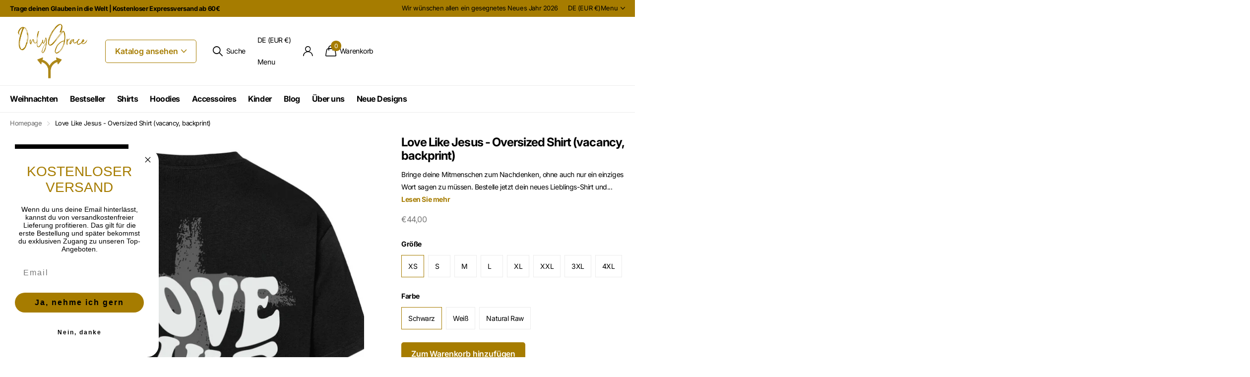

--- FILE ---
content_type: text/html; charset=utf-8
request_url: https://onlygrace.de/products/love-like-jesus-vacancy-oversized-shirt
body_size: 57889
content:
<!doctype html>
<html
  lang="de"
  data-theme="xclusive"
  dir="ltr"
  class="no-js "
>
  <head>
    <meta charset="utf-8">
    <meta http-equiv="x-ua-compatible" content="ie=edge">
    <title>
      Love Like Jesus - Oversized Shirt (vacancy, backprint)
       &ndash; OnlyGrace
    </title><meta name="description" content="Bringe deine Mitmenschen zum Nachdenken, ohne auch nur ein einziges Wort sagen zu müssen. Bestelle jetzt dein neues Lieblings-Shirt und verschönere die Welt mit einer Botschaft der Liebe.   🖊️ hochwertig bedruckt in Deutschland 💯 hohe Qualitätsstandards  📦 schneller Versand mit DHL 🔔 14 Tage Geld-Zurück-Garantie   Größ"><meta name="theme-color" content="">
    <meta name="MobileOptimized" content="320">
    <meta name="HandheldFriendly" content="true">
    <meta
      name="viewport"
      content="width=device-width, initial-scale=1, minimum-scale=1, maximum-scale=5, viewport-fit=cover, shrink-to-fit=no"
    >
    <meta name="format-detection" content="telephone=no">
    <meta name="msapplication-config" content="//onlygrace.de/cdn/shop/t/11/assets/browserconfig.xml?v=52024572095365081671756671275">
    <link rel="canonical" href="https://onlygrace.de/products/love-like-jesus-vacancy-oversized-shirt">
    <link rel="preconnect" href="https://fonts.shopifycdn.com" crossorigin><link rel="preload" as="style" href="//onlygrace.de/cdn/shop/t/11/assets/screen.css?v=112433580701838499891756671276">
    <link rel="preload" as="style" href="//onlygrace.de/cdn/shop/t/11/assets/theme-xclusive.css?v=80121630728056541251756671276">
    <link rel="preload" as="style" href="//onlygrace.de/cdn/shop/t/11/assets/screen-settings.css?v=145805257674731565721756752123">
    
    <link rel="preload" as="font" href="//onlygrace.de/cdn/fonts/inter/inter_n7.02711e6b374660cfc7915d1afc1c204e633421e4.woff2" type="font/woff2" crossorigin>
    
    <link rel="preload" as="font" href="//onlygrace.de/cdn/shop/t/11/assets/xclusive.woff2?v=154911475873364033681756671276" crossorigin><link media="screen" rel="stylesheet" href="//onlygrace.de/cdn/shop/t/11/assets/screen.css?v=112433580701838499891756671276" id="core-css">
    <link media="screen" rel="stylesheet" href="//onlygrace.de/cdn/shop/t/11/assets/theme-xclusive.css?v=80121630728056541251756671276" id="xclusive-css">
    <noscript><link rel="stylesheet" href="//onlygrace.de/cdn/shop/t/11/assets/async-menu.css?v=20608545240126225651756671275"></noscript><link media="screen" rel="stylesheet" href="//onlygrace.de/cdn/shop/t/11/assets/page-product.css?v=157979144432134278971756671276" id="product-css"><link media="screen" rel="stylesheet" href="//onlygrace.de/cdn/shop/t/11/assets/screen-settings.css?v=145805257674731565721756752123" id="custom-css"><link rel="icon" href="//onlygrace.de/cdn/shop/files/Favicon_50x50_370aefec-2913-4e16-bd7b-3ccc7afbe928.png?crop=center&height=32&v=1743258212&width=32" type="image/png">
      <link rel="mask-icon" href="safari-pinned-tab.svg" color="#333333">
      <link rel="apple-touch-icon" href="apple-touch-icon.png"><script>
      document.documentElement.classList.remove('no-js');
      document.documentElement.classList.add('js');
    </script>
    <meta name="msapplication-config" content="//onlygrace.de/cdn/shop/t/11/assets/browserconfig.xml?v=52024572095365081671756671275">
<meta property="og:title" content="Love Like Jesus - Oversized Shirt (vacancy, backprint)">
<meta property="og:type" content="product">
<meta property="og:description" content="Bringe deine Mitmenschen zum Nachdenken, ohne auch nur ein einziges Wort sagen zu müssen. Bestelle jetzt dein neues Lieblings-Shirt und verschönere die Welt mit einer Botschaft der Liebe.   🖊️ hochwertig bedruckt in Deutschland 💯 hohe Qualitätsstandards  📦 schneller Versand mit DHL 🔔 14 Tage Geld-Zurück-Garantie   Größ">
<meta property="og:site_name" content="OnlyGrace">
<meta property="og:url" content="https://onlygrace.de/products/love-like-jesus-vacancy-oversized-shirt">

  
  <meta property="product:price:amount" content="€44,00">
  <meta property="og:price:amount" content="€44,00">
  <meta property="og:price:currency" content="EUR">
  <meta property="og:availability" content="instock" />

<meta property="og:image" content="//onlygrace.de/cdn/shop/products/6508384fc0734.jpg?crop=center&height=500&v=1695037556&width=600">

<meta name="twitter:title" content="Love Like Jesus - Oversized Shirt (vacancy, backprint)">
<meta name="twitter:description" content="Bringe deine Mitmenschen zum Nachdenken, ohne auch nur ein einziges Wort sagen zu müssen. Bestelle jetzt dein neues Lieblings-Shirt und verschönere die Welt mit einer Botschaft der Liebe.   🖊️ hochwertig bedruckt in Deutschland 💯 hohe Qualitätsstandards  📦 schneller Versand mit DHL 🔔 14 Tage Geld-Zurück-Garantie   Größ">
<meta name="twitter:site" content="OnlyGrace">

<meta property="twitter:image" content="//onlygrace.de/cdn/shop/products/6508384fc0734.jpg?crop=center&height=500&v=1695037556&width=600">
<script type="application/ld+json">
  [
      {
        "@context": "http://schema.org",
        "@type": "Product",
        "name": "Love Like Jesus - Oversized Shirt (vacancy, backprint)",
        "url": "https://onlygrace.de/products/love-like-jesus-vacancy-oversized-shirt","brand": { "@type": "Brand", "name": "MarketPrint" },"description": "\nBringe deine Mitmenschen zum Nachdenken, ohne auch nur ein einziges Wort sagen zu müssen. Bestelle jetzt dein neues Lieblings-Shirt und verschönere die Welt mit einer Botschaft der Liebe.\n \n🖊️ hochwertig bedruckt in Deutschland\n💯 hohe Qualitätsstandards \n📦 schneller Versand mit DHL\n🔔 14 Tage Geld-Zurück-Garantie\n \nGrößentabelle:\n\n\n\nToleranz +\/- 3cm\nXS\nS\nM\nL\n\n\nBreite\n57\n59,5\n62\n64,5\n\n\nLänge\n71\n72\n73\n74\n\n\n\n\n\nXL\nXXL\n3XL\n4XL\n\n\nBreite\n67\n69,5\n72\n74,5\n\n\nLänge\n75\n76\n77\n78\n\n\n","image": "//onlygrace.de/cdn/shop/products/6508384fc0734.jpg?crop=center&height=500&v=1695037556&width=600","gtin8": "","sku": "I4TZ7NY9","offers": {
          "@type": "Offer",
          "price": "44.0",
          "url": "https://onlygrace.de/products/love-like-jesus-vacancy-oversized-shirt",
          "priceValidUntil": "2027-01-17",
          "priceCurrency": "EUR"}
        
      },
    {
      "@context": "http://schema.org/",
      "@type": "Organization",
      "url": "https://onlygrace.de/products/love-like-jesus-vacancy-oversized-shirt",
      "name": "OnlyGrace",
      "legalName": "OnlyGrace",
      "description": "Bringe deine Mitmenschen zum Nachdenken, ohne auch nur ein einziges Wort sagen zu müssen. Bestelle jetzt dein neues Lieblings-Shirt und verschönere die Welt mit einer Botschaft der Liebe.   🖊️ hochwertig bedruckt in Deutschland 💯 hohe Qualitätsstandards  📦 schneller Versand mit DHL 🔔 14 Tage Geld-Zurück-Garantie   Größ","contactPoint": {
        "@type": "ContactPoint",
        "contactType": "Customer service",
        "telephone": "+41763248969"
      },
      "address": {
        "@type": "PostalAddress",
        "streetAddress": "Neuhusstrasse 37",
        "addressLocality": "Wolfhausen",
        "postalCode": "8633",
        "addressCountry": "CH"
      }
    },
    {
      "@context": "http://schema.org",
      "@type": "WebSite",
      "url": "https://onlygrace.de/products/love-like-jesus-vacancy-oversized-shirt",
      "name": "OnlyGrace",
      "description": "Bringe deine Mitmenschen zum Nachdenken, ohne auch nur ein einziges Wort sagen zu müssen. Bestelle jetzt dein neues Lieblings-Shirt und verschönere die Welt mit einer Botschaft der Liebe.   🖊️ hochwertig bedruckt in Deutschland 💯 hohe Qualitätsstandards  📦 schneller Versand mit DHL 🔔 14 Tage Geld-Zurück-Garantie   Größ",
      "author": [
        {
          "@type": "Organization",
          "url": "https://www.someoneyouknow.online",
          "name": "Someoneyouknow",
          "address": {
            "@type": "PostalAddress",
            "streetAddress": "Wilhelminaplein 25",
            "addressLocality": "Eindhoven",
            "addressRegion": "NB",
            "postalCode": "5611 HG",
            "addressCountry": "NL"
          }
        }
      ]
    }
  ]
</script>

    <script>window.performance && window.performance.mark && window.performance.mark('shopify.content_for_header.start');</script><meta name="google-site-verification" content="rwSpOBPKHzJ6JlJM7MaxwEshuJTD4870K6drg8qFKM8">
<meta name="facebook-domain-verification" content="c9c8geluffgst4mbnwqoj9euttcx0d">
<meta id="shopify-digital-wallet" name="shopify-digital-wallet" content="/62319460528/digital_wallets/dialog">
<meta name="shopify-checkout-api-token" content="5b60ea2a6b27112b816b0c9c8cdf8dd1">
<meta id="in-context-paypal-metadata" data-shop-id="62319460528" data-venmo-supported="false" data-environment="production" data-locale="de_DE" data-paypal-v4="true" data-currency="EUR">
<link rel="alternate" hreflang="x-default" href="https://onlygrace.de/products/love-like-jesus-vacancy-oversized-shirt">
<link rel="alternate" hreflang="de" href="https://onlygrace.de/products/love-like-jesus-vacancy-oversized-shirt">
<link rel="alternate" hreflang="es-ES" href="https://onlygrace.de/es-es/products/love-like-jesus-vacancy-oversized-shirt">
<link rel="alternate" hreflang="de-ES" href="https://onlygrace.de/de-es/products/love-like-jesus-vacancy-oversized-shirt">
<link rel="alternate" hreflang="en-ES" href="https://onlygrace.de/en-es/products/love-like-jesus-vacancy-oversized-shirt">
<link rel="alternate" hreflang="es-AD" href="https://onlygrace.de/es-es/products/love-like-jesus-vacancy-oversized-shirt">
<link rel="alternate" hreflang="de-AD" href="https://onlygrace.de/de-es/products/love-like-jesus-vacancy-oversized-shirt">
<link rel="alternate" hreflang="en-AD" href="https://onlygrace.de/en-es/products/love-like-jesus-vacancy-oversized-shirt">
<link rel="alternate" hreflang="en-BE" href="https://onlygrace.de/en-en/products/love-like-jesus-vacancy-oversized-shirt">
<link rel="alternate" hreflang="de-BE" href="https://onlygrace.de/de-en/products/love-like-jesus-vacancy-oversized-shirt">
<link rel="alternate" hreflang="en-NL" href="https://onlygrace.de/en-en/products/love-like-jesus-vacancy-oversized-shirt">
<link rel="alternate" hreflang="de-NL" href="https://onlygrace.de/de-en/products/love-like-jesus-vacancy-oversized-shirt">
<link rel="alternate" hreflang="en-AL" href="https://onlygrace.de/en-en/products/love-like-jesus-vacancy-oversized-shirt">
<link rel="alternate" hreflang="de-AL" href="https://onlygrace.de/de-en/products/love-like-jesus-vacancy-oversized-shirt">
<link rel="alternate" hreflang="en-BA" href="https://onlygrace.de/en-en/products/love-like-jesus-vacancy-oversized-shirt">
<link rel="alternate" hreflang="de-BA" href="https://onlygrace.de/de-en/products/love-like-jesus-vacancy-oversized-shirt">
<link rel="alternate" hreflang="en-BG" href="https://onlygrace.de/en-en/products/love-like-jesus-vacancy-oversized-shirt">
<link rel="alternate" hreflang="de-BG" href="https://onlygrace.de/de-en/products/love-like-jesus-vacancy-oversized-shirt">
<link rel="alternate" hreflang="en-DK" href="https://onlygrace.de/en-en/products/love-like-jesus-vacancy-oversized-shirt">
<link rel="alternate" hreflang="de-DK" href="https://onlygrace.de/de-en/products/love-like-jesus-vacancy-oversized-shirt">
<link rel="alternate" hreflang="en-FO" href="https://onlygrace.de/en-en/products/love-like-jesus-vacancy-oversized-shirt">
<link rel="alternate" hreflang="de-FO" href="https://onlygrace.de/de-en/products/love-like-jesus-vacancy-oversized-shirt">
<link rel="alternate" hreflang="en-FI" href="https://onlygrace.de/en-en/products/love-like-jesus-vacancy-oversized-shirt">
<link rel="alternate" hreflang="de-FI" href="https://onlygrace.de/de-en/products/love-like-jesus-vacancy-oversized-shirt">
<link rel="alternate" hreflang="en-FR" href="https://onlygrace.de/en-en/products/love-like-jesus-vacancy-oversized-shirt">
<link rel="alternate" hreflang="de-FR" href="https://onlygrace.de/de-en/products/love-like-jesus-vacancy-oversized-shirt">
<link rel="alternate" hreflang="en-GI" href="https://onlygrace.de/en-en/products/love-like-jesus-vacancy-oversized-shirt">
<link rel="alternate" hreflang="de-GI" href="https://onlygrace.de/de-en/products/love-like-jesus-vacancy-oversized-shirt">
<link rel="alternate" hreflang="en-GR" href="https://onlygrace.de/en-en/products/love-like-jesus-vacancy-oversized-shirt">
<link rel="alternate" hreflang="de-GR" href="https://onlygrace.de/de-en/products/love-like-jesus-vacancy-oversized-shirt">
<link rel="alternate" hreflang="en-GG" href="https://onlygrace.de/en-en/products/love-like-jesus-vacancy-oversized-shirt">
<link rel="alternate" hreflang="de-GG" href="https://onlygrace.de/de-en/products/love-like-jesus-vacancy-oversized-shirt">
<link rel="alternate" hreflang="en-IE" href="https://onlygrace.de/en-en/products/love-like-jesus-vacancy-oversized-shirt">
<link rel="alternate" hreflang="de-IE" href="https://onlygrace.de/de-en/products/love-like-jesus-vacancy-oversized-shirt">
<link rel="alternate" hreflang="en-IS" href="https://onlygrace.de/en-en/products/love-like-jesus-vacancy-oversized-shirt">
<link rel="alternate" hreflang="de-IS" href="https://onlygrace.de/de-en/products/love-like-jesus-vacancy-oversized-shirt">
<link rel="alternate" hreflang="en-IM" href="https://onlygrace.de/en-en/products/love-like-jesus-vacancy-oversized-shirt">
<link rel="alternate" hreflang="de-IM" href="https://onlygrace.de/de-en/products/love-like-jesus-vacancy-oversized-shirt">
<link rel="alternate" hreflang="en-IT" href="https://onlygrace.de/en-en/products/love-like-jesus-vacancy-oversized-shirt">
<link rel="alternate" hreflang="de-IT" href="https://onlygrace.de/de-en/products/love-like-jesus-vacancy-oversized-shirt">
<link rel="alternate" hreflang="en-JE" href="https://onlygrace.de/en-en/products/love-like-jesus-vacancy-oversized-shirt">
<link rel="alternate" hreflang="de-JE" href="https://onlygrace.de/de-en/products/love-like-jesus-vacancy-oversized-shirt">
<link rel="alternate" hreflang="en-XK" href="https://onlygrace.de/en-en/products/love-like-jesus-vacancy-oversized-shirt">
<link rel="alternate" hreflang="de-XK" href="https://onlygrace.de/de-en/products/love-like-jesus-vacancy-oversized-shirt">
<link rel="alternate" hreflang="en-HR" href="https://onlygrace.de/en-en/products/love-like-jesus-vacancy-oversized-shirt">
<link rel="alternate" hreflang="de-HR" href="https://onlygrace.de/de-en/products/love-like-jesus-vacancy-oversized-shirt">
<link rel="alternate" hreflang="en-LI" href="https://onlygrace.de/en-en/products/love-like-jesus-vacancy-oversized-shirt">
<link rel="alternate" hreflang="de-LI" href="https://onlygrace.de/de-en/products/love-like-jesus-vacancy-oversized-shirt">
<link rel="alternate" hreflang="en-LU" href="https://onlygrace.de/en-en/products/love-like-jesus-vacancy-oversized-shirt">
<link rel="alternate" hreflang="de-LU" href="https://onlygrace.de/de-en/products/love-like-jesus-vacancy-oversized-shirt">
<link rel="alternate" hreflang="en-MT" href="https://onlygrace.de/en-en/products/love-like-jesus-vacancy-oversized-shirt">
<link rel="alternate" hreflang="de-MT" href="https://onlygrace.de/de-en/products/love-like-jesus-vacancy-oversized-shirt">
<link rel="alternate" hreflang="en-MC" href="https://onlygrace.de/en-en/products/love-like-jesus-vacancy-oversized-shirt">
<link rel="alternate" hreflang="de-MC" href="https://onlygrace.de/de-en/products/love-like-jesus-vacancy-oversized-shirt">
<link rel="alternate" hreflang="en-ME" href="https://onlygrace.de/en-en/products/love-like-jesus-vacancy-oversized-shirt">
<link rel="alternate" hreflang="de-ME" href="https://onlygrace.de/de-en/products/love-like-jesus-vacancy-oversized-shirt">
<link rel="alternate" hreflang="en-NO" href="https://onlygrace.de/en-en/products/love-like-jesus-vacancy-oversized-shirt">
<link rel="alternate" hreflang="de-NO" href="https://onlygrace.de/de-en/products/love-like-jesus-vacancy-oversized-shirt">
<link rel="alternate" hreflang="en-PL" href="https://onlygrace.de/en-en/products/love-like-jesus-vacancy-oversized-shirt">
<link rel="alternate" hreflang="de-PL" href="https://onlygrace.de/de-en/products/love-like-jesus-vacancy-oversized-shirt">
<link rel="alternate" hreflang="en-PT" href="https://onlygrace.de/en-en/products/love-like-jesus-vacancy-oversized-shirt">
<link rel="alternate" hreflang="de-PT" href="https://onlygrace.de/de-en/products/love-like-jesus-vacancy-oversized-shirt">
<link rel="alternate" hreflang="en-MD" href="https://onlygrace.de/en-en/products/love-like-jesus-vacancy-oversized-shirt">
<link rel="alternate" hreflang="de-MD" href="https://onlygrace.de/de-en/products/love-like-jesus-vacancy-oversized-shirt">
<link rel="alternate" hreflang="en-RO" href="https://onlygrace.de/en-en/products/love-like-jesus-vacancy-oversized-shirt">
<link rel="alternate" hreflang="de-RO" href="https://onlygrace.de/de-en/products/love-like-jesus-vacancy-oversized-shirt">
<link rel="alternate" hreflang="en-SE" href="https://onlygrace.de/en-en/products/love-like-jesus-vacancy-oversized-shirt">
<link rel="alternate" hreflang="de-SE" href="https://onlygrace.de/de-en/products/love-like-jesus-vacancy-oversized-shirt">
<link rel="alternate" hreflang="en-RS" href="https://onlygrace.de/en-en/products/love-like-jesus-vacancy-oversized-shirt">
<link rel="alternate" hreflang="de-RS" href="https://onlygrace.de/de-en/products/love-like-jesus-vacancy-oversized-shirt">
<link rel="alternate" hreflang="en-SK" href="https://onlygrace.de/en-en/products/love-like-jesus-vacancy-oversized-shirt">
<link rel="alternate" hreflang="de-SK" href="https://onlygrace.de/de-en/products/love-like-jesus-vacancy-oversized-shirt">
<link rel="alternate" hreflang="en-SI" href="https://onlygrace.de/en-en/products/love-like-jesus-vacancy-oversized-shirt">
<link rel="alternate" hreflang="de-SI" href="https://onlygrace.de/de-en/products/love-like-jesus-vacancy-oversized-shirt">
<link rel="alternate" hreflang="en-CZ" href="https://onlygrace.de/en-en/products/love-like-jesus-vacancy-oversized-shirt">
<link rel="alternate" hreflang="de-CZ" href="https://onlygrace.de/de-en/products/love-like-jesus-vacancy-oversized-shirt">
<link rel="alternate" hreflang="en-HU" href="https://onlygrace.de/en-en/products/love-like-jesus-vacancy-oversized-shirt">
<link rel="alternate" hreflang="de-HU" href="https://onlygrace.de/de-en/products/love-like-jesus-vacancy-oversized-shirt">
<link rel="alternate" hreflang="en-GB" href="https://onlygrace.de/en-en/products/love-like-jesus-vacancy-oversized-shirt">
<link rel="alternate" hreflang="de-GB" href="https://onlygrace.de/de-en/products/love-like-jesus-vacancy-oversized-shirt">
<link rel="alternate" type="application/json+oembed" href="https://onlygrace.de/products/love-like-jesus-vacancy-oversized-shirt.oembed">
<script async="async" src="/checkouts/internal/preloads.js?locale=de-DE"></script>
<link rel="preconnect" href="https://shop.app" crossorigin="anonymous">
<script async="async" src="https://shop.app/checkouts/internal/preloads.js?locale=de-DE&shop_id=62319460528" crossorigin="anonymous"></script>
<script id="apple-pay-shop-capabilities" type="application/json">{"shopId":62319460528,"countryCode":"CH","currencyCode":"EUR","merchantCapabilities":["supports3DS"],"merchantId":"gid:\/\/shopify\/Shop\/62319460528","merchantName":"OnlyGrace","requiredBillingContactFields":["postalAddress","email"],"requiredShippingContactFields":["postalAddress","email"],"shippingType":"shipping","supportedNetworks":["visa","masterCard","amex"],"total":{"type":"pending","label":"OnlyGrace","amount":"1.00"},"shopifyPaymentsEnabled":true,"supportsSubscriptions":true}</script>
<script id="shopify-features" type="application/json">{"accessToken":"5b60ea2a6b27112b816b0c9c8cdf8dd1","betas":["rich-media-storefront-analytics"],"domain":"onlygrace.de","predictiveSearch":true,"shopId":62319460528,"locale":"de"}</script>
<script>var Shopify = Shopify || {};
Shopify.shop = "onlygrace-de.myshopify.com";
Shopify.locale = "de";
Shopify.currency = {"active":"EUR","rate":"1.0"};
Shopify.country = "DE";
Shopify.theme = {"name":"Xclusive","id":186442121555,"schema_name":"Xclusive","schema_version":"3.2.0","theme_store_id":2221,"role":"main"};
Shopify.theme.handle = "null";
Shopify.theme.style = {"id":null,"handle":null};
Shopify.cdnHost = "onlygrace.de/cdn";
Shopify.routes = Shopify.routes || {};
Shopify.routes.root = "/";</script>
<script type="module">!function(o){(o.Shopify=o.Shopify||{}).modules=!0}(window);</script>
<script>!function(o){function n(){var o=[];function n(){o.push(Array.prototype.slice.apply(arguments))}return n.q=o,n}var t=o.Shopify=o.Shopify||{};t.loadFeatures=n(),t.autoloadFeatures=n()}(window);</script>
<script>
  window.ShopifyPay = window.ShopifyPay || {};
  window.ShopifyPay.apiHost = "shop.app\/pay";
  window.ShopifyPay.redirectState = null;
</script>
<script id="shop-js-analytics" type="application/json">{"pageType":"product"}</script>
<script defer="defer" async type="module" src="//onlygrace.de/cdn/shopifycloud/shop-js/modules/v2/client.init-shop-cart-sync_HUjMWWU5.de.esm.js"></script>
<script defer="defer" async type="module" src="//onlygrace.de/cdn/shopifycloud/shop-js/modules/v2/chunk.common_QpfDqRK1.esm.js"></script>
<script type="module">
  await import("//onlygrace.de/cdn/shopifycloud/shop-js/modules/v2/client.init-shop-cart-sync_HUjMWWU5.de.esm.js");
await import("//onlygrace.de/cdn/shopifycloud/shop-js/modules/v2/chunk.common_QpfDqRK1.esm.js");

  window.Shopify.SignInWithShop?.initShopCartSync?.({"fedCMEnabled":true,"windoidEnabled":true});

</script>
<script>
  window.Shopify = window.Shopify || {};
  if (!window.Shopify.featureAssets) window.Shopify.featureAssets = {};
  window.Shopify.featureAssets['shop-js'] = {"shop-cart-sync":["modules/v2/client.shop-cart-sync_ByUgVWtJ.de.esm.js","modules/v2/chunk.common_QpfDqRK1.esm.js"],"init-fed-cm":["modules/v2/client.init-fed-cm_CVqhkk-1.de.esm.js","modules/v2/chunk.common_QpfDqRK1.esm.js"],"shop-button":["modules/v2/client.shop-button_B0pFlqys.de.esm.js","modules/v2/chunk.common_QpfDqRK1.esm.js"],"shop-cash-offers":["modules/v2/client.shop-cash-offers_CaaeZ5wd.de.esm.js","modules/v2/chunk.common_QpfDqRK1.esm.js","modules/v2/chunk.modal_CS8dP9kO.esm.js"],"init-windoid":["modules/v2/client.init-windoid_B-gyVqfY.de.esm.js","modules/v2/chunk.common_QpfDqRK1.esm.js"],"shop-toast-manager":["modules/v2/client.shop-toast-manager_DgTeluS3.de.esm.js","modules/v2/chunk.common_QpfDqRK1.esm.js"],"init-shop-email-lookup-coordinator":["modules/v2/client.init-shop-email-lookup-coordinator_C5I212n4.de.esm.js","modules/v2/chunk.common_QpfDqRK1.esm.js"],"init-shop-cart-sync":["modules/v2/client.init-shop-cart-sync_HUjMWWU5.de.esm.js","modules/v2/chunk.common_QpfDqRK1.esm.js"],"avatar":["modules/v2/client.avatar_BTnouDA3.de.esm.js"],"pay-button":["modules/v2/client.pay-button_CJaF-UDc.de.esm.js","modules/v2/chunk.common_QpfDqRK1.esm.js"],"init-customer-accounts":["modules/v2/client.init-customer-accounts_BI_wUvuR.de.esm.js","modules/v2/client.shop-login-button_DTPR4l75.de.esm.js","modules/v2/chunk.common_QpfDqRK1.esm.js","modules/v2/chunk.modal_CS8dP9kO.esm.js"],"init-shop-for-new-customer-accounts":["modules/v2/client.init-shop-for-new-customer-accounts_C4qR5Wl-.de.esm.js","modules/v2/client.shop-login-button_DTPR4l75.de.esm.js","modules/v2/chunk.common_QpfDqRK1.esm.js","modules/v2/chunk.modal_CS8dP9kO.esm.js"],"shop-login-button":["modules/v2/client.shop-login-button_DTPR4l75.de.esm.js","modules/v2/chunk.common_QpfDqRK1.esm.js","modules/v2/chunk.modal_CS8dP9kO.esm.js"],"init-customer-accounts-sign-up":["modules/v2/client.init-customer-accounts-sign-up_SG5gYFpP.de.esm.js","modules/v2/client.shop-login-button_DTPR4l75.de.esm.js","modules/v2/chunk.common_QpfDqRK1.esm.js","modules/v2/chunk.modal_CS8dP9kO.esm.js"],"shop-follow-button":["modules/v2/client.shop-follow-button_CmMsyvrH.de.esm.js","modules/v2/chunk.common_QpfDqRK1.esm.js","modules/v2/chunk.modal_CS8dP9kO.esm.js"],"checkout-modal":["modules/v2/client.checkout-modal_tfCxQqrq.de.esm.js","modules/v2/chunk.common_QpfDqRK1.esm.js","modules/v2/chunk.modal_CS8dP9kO.esm.js"],"lead-capture":["modules/v2/client.lead-capture_Ccz5Zm6k.de.esm.js","modules/v2/chunk.common_QpfDqRK1.esm.js","modules/v2/chunk.modal_CS8dP9kO.esm.js"],"shop-login":["modules/v2/client.shop-login_BfivnucW.de.esm.js","modules/v2/chunk.common_QpfDqRK1.esm.js","modules/v2/chunk.modal_CS8dP9kO.esm.js"],"payment-terms":["modules/v2/client.payment-terms_D2Mn0eFV.de.esm.js","modules/v2/chunk.common_QpfDqRK1.esm.js","modules/v2/chunk.modal_CS8dP9kO.esm.js"]};
</script>
<script>(function() {
  var isLoaded = false;
  function asyncLoad() {
    if (isLoaded) return;
    isLoaded = true;
    var urls = ["https:\/\/loox.io\/widget\/NkxNidJqT3\/loox.1707388409824.js?shop=onlygrace-de.myshopify.com","https:\/\/s3.eu-west-1.amazonaws.com\/production-klarna-il-shopify-osm\/0b7fe7c4a98ef8166eeafee767bc667686567a25\/onlygrace-de.myshopify.com-1756762207219.js?shop=onlygrace-de.myshopify.com"];
    for (var i = 0; i < urls.length; i++) {
      var s = document.createElement('script');
      s.type = 'text/javascript';
      s.async = true;
      s.src = urls[i];
      var x = document.getElementsByTagName('script')[0];
      x.parentNode.insertBefore(s, x);
    }
  };
  if(window.attachEvent) {
    window.attachEvent('onload', asyncLoad);
  } else {
    window.addEventListener('load', asyncLoad, false);
  }
})();</script>
<script id="__st">var __st={"a":62319460528,"offset":3600,"reqid":"edcd0b67-fb2e-4491-adb6-4ca3ed0b2cb0-1768652748","pageurl":"onlygrace.de\/products\/love-like-jesus-vacancy-oversized-shirt","u":"43c32f65f25b","p":"product","rtyp":"product","rid":8536253628755};</script>
<script>window.ShopifyPaypalV4VisibilityTracking = true;</script>
<script id="captcha-bootstrap">!function(){'use strict';const t='contact',e='account',n='new_comment',o=[[t,t],['blogs',n],['comments',n],[t,'customer']],c=[[e,'customer_login'],[e,'guest_login'],[e,'recover_customer_password'],[e,'create_customer']],r=t=>t.map((([t,e])=>`form[action*='/${t}']:not([data-nocaptcha='true']) input[name='form_type'][value='${e}']`)).join(','),a=t=>()=>t?[...document.querySelectorAll(t)].map((t=>t.form)):[];function s(){const t=[...o],e=r(t);return a(e)}const i='password',u='form_key',d=['recaptcha-v3-token','g-recaptcha-response','h-captcha-response',i],f=()=>{try{return window.sessionStorage}catch{return}},m='__shopify_v',_=t=>t.elements[u];function p(t,e,n=!1){try{const o=window.sessionStorage,c=JSON.parse(o.getItem(e)),{data:r}=function(t){const{data:e,action:n}=t;return t[m]||n?{data:e,action:n}:{data:t,action:n}}(c);for(const[e,n]of Object.entries(r))t.elements[e]&&(t.elements[e].value=n);n&&o.removeItem(e)}catch(o){console.error('form repopulation failed',{error:o})}}const l='form_type',E='cptcha';function T(t){t.dataset[E]=!0}const w=window,h=w.document,L='Shopify',v='ce_forms',y='captcha';let A=!1;((t,e)=>{const n=(g='f06e6c50-85a8-45c8-87d0-21a2b65856fe',I='https://cdn.shopify.com/shopifycloud/storefront-forms-hcaptcha/ce_storefront_forms_captcha_hcaptcha.v1.5.2.iife.js',D={infoText:'Durch hCaptcha geschützt',privacyText:'Datenschutz',termsText:'Allgemeine Geschäftsbedingungen'},(t,e,n)=>{const o=w[L][v],c=o.bindForm;if(c)return c(t,g,e,D).then(n);var r;o.q.push([[t,g,e,D],n]),r=I,A||(h.body.append(Object.assign(h.createElement('script'),{id:'captcha-provider',async:!0,src:r})),A=!0)});var g,I,D;w[L]=w[L]||{},w[L][v]=w[L][v]||{},w[L][v].q=[],w[L][y]=w[L][y]||{},w[L][y].protect=function(t,e){n(t,void 0,e),T(t)},Object.freeze(w[L][y]),function(t,e,n,w,h,L){const[v,y,A,g]=function(t,e,n){const i=e?o:[],u=t?c:[],d=[...i,...u],f=r(d),m=r(i),_=r(d.filter((([t,e])=>n.includes(e))));return[a(f),a(m),a(_),s()]}(w,h,L),I=t=>{const e=t.target;return e instanceof HTMLFormElement?e:e&&e.form},D=t=>v().includes(t);t.addEventListener('submit',(t=>{const e=I(t);if(!e)return;const n=D(e)&&!e.dataset.hcaptchaBound&&!e.dataset.recaptchaBound,o=_(e),c=g().includes(e)&&(!o||!o.value);(n||c)&&t.preventDefault(),c&&!n&&(function(t){try{if(!f())return;!function(t){const e=f();if(!e)return;const n=_(t);if(!n)return;const o=n.value;o&&e.removeItem(o)}(t);const e=Array.from(Array(32),(()=>Math.random().toString(36)[2])).join('');!function(t,e){_(t)||t.append(Object.assign(document.createElement('input'),{type:'hidden',name:u})),t.elements[u].value=e}(t,e),function(t,e){const n=f();if(!n)return;const o=[...t.querySelectorAll(`input[type='${i}']`)].map((({name:t})=>t)),c=[...d,...o],r={};for(const[a,s]of new FormData(t).entries())c.includes(a)||(r[a]=s);n.setItem(e,JSON.stringify({[m]:1,action:t.action,data:r}))}(t,e)}catch(e){console.error('failed to persist form',e)}}(e),e.submit())}));const S=(t,e)=>{t&&!t.dataset[E]&&(n(t,e.some((e=>e===t))),T(t))};for(const o of['focusin','change'])t.addEventListener(o,(t=>{const e=I(t);D(e)&&S(e,y())}));const B=e.get('form_key'),M=e.get(l),P=B&&M;t.addEventListener('DOMContentLoaded',(()=>{const t=y();if(P)for(const e of t)e.elements[l].value===M&&p(e,B);[...new Set([...A(),...v().filter((t=>'true'===t.dataset.shopifyCaptcha))])].forEach((e=>S(e,t)))}))}(h,new URLSearchParams(w.location.search),n,t,e,['guest_login'])})(!0,!0)}();</script>
<script integrity="sha256-4kQ18oKyAcykRKYeNunJcIwy7WH5gtpwJnB7kiuLZ1E=" data-source-attribution="shopify.loadfeatures" defer="defer" src="//onlygrace.de/cdn/shopifycloud/storefront/assets/storefront/load_feature-a0a9edcb.js" crossorigin="anonymous"></script>
<script crossorigin="anonymous" defer="defer" src="//onlygrace.de/cdn/shopifycloud/storefront/assets/shopify_pay/storefront-65b4c6d7.js?v=20250812"></script>
<script data-source-attribution="shopify.dynamic_checkout.dynamic.init">var Shopify=Shopify||{};Shopify.PaymentButton=Shopify.PaymentButton||{isStorefrontPortableWallets:!0,init:function(){window.Shopify.PaymentButton.init=function(){};var t=document.createElement("script");t.src="https://onlygrace.de/cdn/shopifycloud/portable-wallets/latest/portable-wallets.de.js",t.type="module",document.head.appendChild(t)}};
</script>
<script data-source-attribution="shopify.dynamic_checkout.buyer_consent">
  function portableWalletsHideBuyerConsent(e){var t=document.getElementById("shopify-buyer-consent"),n=document.getElementById("shopify-subscription-policy-button");t&&n&&(t.classList.add("hidden"),t.setAttribute("aria-hidden","true"),n.removeEventListener("click",e))}function portableWalletsShowBuyerConsent(e){var t=document.getElementById("shopify-buyer-consent"),n=document.getElementById("shopify-subscription-policy-button");t&&n&&(t.classList.remove("hidden"),t.removeAttribute("aria-hidden"),n.addEventListener("click",e))}window.Shopify?.PaymentButton&&(window.Shopify.PaymentButton.hideBuyerConsent=portableWalletsHideBuyerConsent,window.Shopify.PaymentButton.showBuyerConsent=portableWalletsShowBuyerConsent);
</script>
<script data-source-attribution="shopify.dynamic_checkout.cart.bootstrap">document.addEventListener("DOMContentLoaded",(function(){function t(){return document.querySelector("shopify-accelerated-checkout-cart, shopify-accelerated-checkout")}if(t())Shopify.PaymentButton.init();else{new MutationObserver((function(e,n){t()&&(Shopify.PaymentButton.init(),n.disconnect())})).observe(document.body,{childList:!0,subtree:!0})}}));
</script>
<script id='scb4127' type='text/javascript' async='' src='https://onlygrace.de/cdn/shopifycloud/privacy-banner/storefront-banner.js'></script><link id="shopify-accelerated-checkout-styles" rel="stylesheet" media="screen" href="https://onlygrace.de/cdn/shopifycloud/portable-wallets/latest/accelerated-checkout-backwards-compat.css" crossorigin="anonymous">
<style id="shopify-accelerated-checkout-cart">
        #shopify-buyer-consent {
  margin-top: 1em;
  display: inline-block;
  width: 100%;
}

#shopify-buyer-consent.hidden {
  display: none;
}

#shopify-subscription-policy-button {
  background: none;
  border: none;
  padding: 0;
  text-decoration: underline;
  font-size: inherit;
  cursor: pointer;
}

#shopify-subscription-policy-button::before {
  box-shadow: none;
}

      </style>

<script>window.performance && window.performance.mark && window.performance.mark('shopify.content_for_header.end');</script>
    
    <style data-shopify>
      :root {
      	--scheme-1:                      #ffffff;
      	--scheme-1_solid:                #ffffff;
      	--scheme-1_bg:                   var(--scheme-1);
      	--scheme-1_bg_dark:              var(--scheme-1_bg);
      	--scheme-1_bg_var:               var(--scheme-1_bg_dark);
      	--scheme-1_bg_secondary:         #ffffff;
      	--scheme-1_fg:                   #000000;
      	--scheme-1_fg_sat:               #bfbfbf;
      	--scheme-1_title:                #000000;
      	--scheme-1_title_solid:          #000000;

      	--scheme-1_primary_btn_bg:       #a67c00;
      	--scheme-1_primary_btn_bg_dark:  #826100;
      	--scheme-1_primary_btn_fg:       #ffffff;
      	--scheme-1_secondary_btn_bg:     #777777;
      	--scheme-1_secondary_btn_bg_dark:#656565;
      	--scheme-1_secondary_btn_fg:     #000000;
      	--scheme-1_tertiary_btn_bg:      #e5e5e5;
      	--scheme-1_tertiary_btn_bg_dark: #d3d3d3;
      	--scheme-1_tertiary_btn_fg:      #000000;
      	--scheme-1_btn_bg:       		var(--scheme-1_primary_btn_bg);
      	--scheme-1_btn_bg_dark:  		var(--scheme-1_primary_btn_bg_dark);
      	--scheme-1_btn_fg:       		var(--scheme-1_primary_btn_fg);
      	--scheme-1_bd:                   #ececec;
      	--scheme-1_input_bg:             #ffffff;
      	--scheme-1_input_fg:             #000000;
      	--scheme-1_input_pl:             #1a1a1a;
      	--scheme-1_accent:               #020202;
      	--scheme-1_accent_gradient:      linear-gradient(346deg, rgba(156, 0, 98, 1) 4%, rgba(245, 0, 122, 1) 100%);
      	
      		--primary_text_rgba:  				rgb(0, 0, 0);
      		--body_bg:            				var(--scheme-1_bg);
      	
      	}select, .bv_atual, #root #content .f8sr select,
      	[class*="palette-scheme-1"] select,
      	[class*="palette-scheme-1"] .bv_atual,
      	#root #content [class*="palette-scheme-1"] .f8sr select {
      	background-image: url("data:image/svg+xml,%3Csvg xmlns='http://www.w3.org/2000/svg' xml:space='preserve' style='enable-background:new 0 0 12.7 7.7' viewBox='0 0 12.7 7.7' fill='%23000000'%3E%3Cpath d='M.3.2c.4-.3.9-.3 1.2.1l4.7 5.3 5-5.3c.3-.3.9-.4 1.2 0 .3.3.4.9 0 1.2l-5.7 6c-.1.1-.3.2-.5.2s-.5-.1-.6-.3l-5.3-6C-.1 1.1-.1.5.3.2z'/%3E%3C/svg%3E");
      	}
      	
      		#root input[type="date"], #root .datepicker-input { background-image: url("data:image/svg+xml,%3Csvg xmlns='http://www.w3.org/2000/svg' xml:space='preserve' style='enable-background:new 0 0 14 16' viewBox='0 0 14 16' fill='%23000000'%3E%3Cpath d='M12.3 2H11V.8c0-.5-.3-.8-.7-.8s-.8.3-.8.8V2h-5V.8c0-.5-.3-.8-.7-.8S3 .3 3 .8V2H1.8C.8 2 0 2.8 0 3.8v10.5c0 1 .8 1.8 1.8 1.8h10.5c1 0 1.8-.8 1.8-1.8V3.8c-.1-1-.9-1.8-1.8-1.8zm.2 12.3c0 .1-.1.3-.3.3H1.8c-.1 0-.3-.1-.3-.3V7.5h11v6.8zm0-8.3h-11V3.8c0-.1.1-.3.3-.3h10.5c.1 0 .3.1.3.3V6z'/%3E%3C/svg%3E"); }
      	
      	select:focus, #root #content .f8sr select:focus,
      	[class*="palette-scheme-1"] select:focus,
      	#root #content [class*="palette-scheme-1"] .f8sr select:focus {
      	background-image: url("data:image/svg+xml,%3Csvg xmlns='http://www.w3.org/2000/svg' xml:space='preserve' style='enable-background:new 0 0 12.7 7.7' viewBox='0 0 12.7 7.7' fill='%23000000'%3E%3Cpath d='M12.4 7.5c-.4.3-.9.3-1.2-.1L6.5 2.1l-5 5.3c-.3.3-.9.4-1.2 0-.3-.3-.4-.9 0-1.2L6 .2c.1-.1.3-.2.5-.2.3 0 .5.1.6.3l5.3 6c.4.3.4.9 0 1.2z'/%3E%3C/svg%3E");
      	}
      	:root, [class*="palette-scheme-1"], [data-active-content*="scheme-1"] {
      	--primary_bg:             var(--scheme-1_bg);
      	--bg_secondary:           var(--scheme-1_bg_secondary);
      	--primary_text:           var(--scheme-1_fg);
      	--primary_text_h:         var(--scheme-1_title);
      	--headings_text:          var(--primary_text_h);
      	--headings_text_solid:    var(--scheme-1_title_solid);
      	--primary_bg_btn:         var(--scheme-1_primary_btn_bg);
      	--primary_bg_btn_dark:    var(--scheme-1_primary_btn_bg_dark);
      	--primary_btn_text:       var(--scheme-1_primary_btn_fg);
      	--secondary_bg_btn:       var(--scheme-1_secondary_btn_bg);
      	--secondary_bg_btn_dark:  var(--scheme-1_secondary_btn_bg_dark);
      	--secondary_btn_text:     var(--scheme-1_secondary_btn_fg);
      	--tertiary_bg_btn:        var(--scheme-1_tertiary_btn_bg);
      	--tertiary_bg_btn_dark:   var(--scheme-1_tertiary_btn_bg_dark);
      	--tertiary_btn_text:      var(--scheme-1_tertiary_btn_fg);
      	--custom_input_bg:        var(--scheme-1_input_bg);
      	--custom_input_fg:        var(--scheme-1_input_fg);
      	--custom_input_pl:        var(--scheme-1_input_pl);
      	--custom_input_bd:        var(--scheme-1_bd);
      	--custom_bd:              var(--custom_input_bd);
      	--secondary_bg: 		  var(--primary_bg_btn);
      	--accent:                 var(--scheme-1_accent);
      	--accent_gradient:        var(--scheme-1_accent_gradient);
      	--primary_text_brightness:var(--scheme-1_fg_brightness);
      	}
      	
      :root {
      	--scheme-2:                      #000000;
      	--scheme-2_solid:                #000000;
      	--scheme-2_bg:                   var(--scheme-2);
      	--scheme-2_bg_dark:              #000000;
      	--scheme-2_bg_var:               var(--scheme-2_bg_dark);
      	--scheme-2_bg_secondary:         #ffffff;
      	--scheme-2_fg:                   #ffffff;
      	--scheme-2_fg_sat:               #ffffff;
      	--scheme-2_title:                #ffffff;
      	--scheme-2_title_solid:          #ffffff;

      	--scheme-2_primary_btn_bg:       #ffffff;
      	--scheme-2_primary_btn_bg_dark:  #ededed;
      	--scheme-2_primary_btn_fg:       #000000;
      	--scheme-2_secondary_btn_bg:     #000000;
      	--scheme-2_secondary_btn_bg_dark:#000000;
      	--scheme-2_secondary_btn_fg:     #ffffff;
      	--scheme-2_tertiary_btn_bg:      #e5dbed;
      	--scheme-2_tertiary_btn_bg_dark: #d4c3e1;
      	--scheme-2_tertiary_btn_fg:      #ffffff;
      	--scheme-2_btn_bg:       		var(--scheme-2_primary_btn_bg);
      	--scheme-2_btn_bg_dark:  		var(--scheme-2_primary_btn_bg_dark);
      	--scheme-2_btn_fg:       		var(--scheme-2_primary_btn_fg);
      	--scheme-2_bd:                   #ececec;
      	--scheme-2_input_bg:             #ffffff;
      	--scheme-2_input_fg:             #000000;
      	--scheme-2_input_pl:             #1a1a1a;
      	--scheme-2_accent:               #ffffff;
      	--scheme-2_accent_gradient:      #ffffff;
      	
      	}
      	[class*="palette-scheme-2"] select,
      	[class*="palette-scheme-2"] .bv_atual,
      	#root #content [class*="palette-scheme-2"] .f8sr select {
      	background-image: url("data:image/svg+xml,%3Csvg xmlns='http://www.w3.org/2000/svg' xml:space='preserve' style='enable-background:new 0 0 12.7 7.7' viewBox='0 0 12.7 7.7' fill='%23000000'%3E%3Cpath d='M.3.2c.4-.3.9-.3 1.2.1l4.7 5.3 5-5.3c.3-.3.9-.4 1.2 0 .3.3.4.9 0 1.2l-5.7 6c-.1.1-.3.2-.5.2s-.5-.1-.6-.3l-5.3-6C-.1 1.1-.1.5.3.2z'/%3E%3C/svg%3E");
      	}
      	
      	
      	[class*="palette-scheme-2"] select:focus,
      	#root #content [class*="palette-scheme-2"] .f8sr select:focus {
      	background-image: url("data:image/svg+xml,%3Csvg xmlns='http://www.w3.org/2000/svg' xml:space='preserve' style='enable-background:new 0 0 12.7 7.7' viewBox='0 0 12.7 7.7' fill='%23000000'%3E%3Cpath d='M12.4 7.5c-.4.3-.9.3-1.2-.1L6.5 2.1l-5 5.3c-.3.3-.9.4-1.2 0-.3-.3-.4-.9 0-1.2L6 .2c.1-.1.3-.2.5-.2.3 0 .5.1.6.3l5.3 6c.4.3.4.9 0 1.2z'/%3E%3C/svg%3E");
      	}
      	[class*="palette-scheme-2"], [data-active-content*="scheme-2"] {
      	--primary_bg:             var(--scheme-2_bg);
      	--bg_secondary:           var(--scheme-2_bg_secondary);
      	--primary_text:           var(--scheme-2_fg);
      	--primary_text_h:         var(--scheme-2_title);
      	--headings_text:          var(--primary_text_h);
      	--headings_text_solid:    var(--scheme-2_title_solid);
      	--primary_bg_btn:         var(--scheme-2_primary_btn_bg);
      	--primary_bg_btn_dark:    var(--scheme-2_primary_btn_bg_dark);
      	--primary_btn_text:       var(--scheme-2_primary_btn_fg);
      	--secondary_bg_btn:       var(--scheme-2_secondary_btn_bg);
      	--secondary_bg_btn_dark:  var(--scheme-2_secondary_btn_bg_dark);
      	--secondary_btn_text:     var(--scheme-2_secondary_btn_fg);
      	--tertiary_bg_btn:        var(--scheme-2_tertiary_btn_bg);
      	--tertiary_bg_btn_dark:   var(--scheme-2_tertiary_btn_bg_dark);
      	--tertiary_btn_text:      var(--scheme-2_tertiary_btn_fg);
      	--custom_input_bg:        var(--scheme-2_input_bg);
      	--custom_input_fg:        var(--scheme-2_input_fg);
      	--custom_input_pl:        var(--scheme-2_input_pl);
      	--custom_input_bd:        var(--scheme-2_bd);
      	--custom_bd:              var(--custom_input_bd);
      	--secondary_bg: 		  var(--primary_bg_btn);
      	--accent:                 var(--scheme-2_accent);
      	--accent_gradient:        var(--scheme-2_accent_gradient);
      	--primary_text_brightness:var(--scheme-2_fg_brightness);
      	}
      	
      :root {
      	--scheme-3:                      #efefef;
      	--scheme-3_solid:                #efefef;
      	--scheme-3_bg:                   var(--scheme-3);
      	--scheme-3_bg_dark:              #eaeaea;
      	--scheme-3_bg_var:               var(--scheme-3_bg_dark);
      	--scheme-3_bg_secondary:         #ffffff;
      	--scheme-3_fg:                   #000000;
      	--scheme-3_fg_sat:               #bfbfbf;
      	--scheme-3_title:                #000000;
      	--scheme-3_title_solid:          #000000;

      	--scheme-3_primary_btn_bg:       #000000;
      	--scheme-3_primary_btn_bg_dark:  #000000;
      	--scheme-3_primary_btn_fg:       #ffffff;
      	--scheme-3_secondary_btn_bg:     #ffffff;
      	--scheme-3_secondary_btn_bg_dark:#ededed;
      	--scheme-3_secondary_btn_fg:     #000000;
      	--scheme-3_tertiary_btn_bg:      #000000;
      	--scheme-3_tertiary_btn_bg_dark: #000000;
      	--scheme-3_tertiary_btn_fg:      #ffffff;
      	--scheme-3_btn_bg:       		var(--scheme-3_primary_btn_bg);
      	--scheme-3_btn_bg_dark:  		var(--scheme-3_primary_btn_bg_dark);
      	--scheme-3_btn_fg:       		var(--scheme-3_primary_btn_fg);
      	--scheme-3_bd:                   #efefef;
      	--scheme-3_input_bg:             #ffffff;
      	--scheme-3_input_fg:             #000000;
      	--scheme-3_input_pl:             #1a1a1a;
      	--scheme-3_accent:               #020202;
      	--scheme-3_accent_gradient:      #020202;
      	
      	}
      	[class*="palette-scheme-3"] select,
      	[class*="palette-scheme-3"] .bv_atual,
      	#root #content [class*="palette-scheme-3"] .f8sr select {
      	background-image: url("data:image/svg+xml,%3Csvg xmlns='http://www.w3.org/2000/svg' xml:space='preserve' style='enable-background:new 0 0 12.7 7.7' viewBox='0 0 12.7 7.7' fill='%23000000'%3E%3Cpath d='M.3.2c.4-.3.9-.3 1.2.1l4.7 5.3 5-5.3c.3-.3.9-.4 1.2 0 .3.3.4.9 0 1.2l-5.7 6c-.1.1-.3.2-.5.2s-.5-.1-.6-.3l-5.3-6C-.1 1.1-.1.5.3.2z'/%3E%3C/svg%3E");
      	}
      	
      	
      	[class*="palette-scheme-3"] select:focus,
      	#root #content [class*="palette-scheme-3"] .f8sr select:focus {
      	background-image: url("data:image/svg+xml,%3Csvg xmlns='http://www.w3.org/2000/svg' xml:space='preserve' style='enable-background:new 0 0 12.7 7.7' viewBox='0 0 12.7 7.7' fill='%23000000'%3E%3Cpath d='M12.4 7.5c-.4.3-.9.3-1.2-.1L6.5 2.1l-5 5.3c-.3.3-.9.4-1.2 0-.3-.3-.4-.9 0-1.2L6 .2c.1-.1.3-.2.5-.2.3 0 .5.1.6.3l5.3 6c.4.3.4.9 0 1.2z'/%3E%3C/svg%3E");
      	}
      	[class*="palette-scheme-3"], [data-active-content*="scheme-3"] {
      	--primary_bg:             var(--scheme-3_bg);
      	--bg_secondary:           var(--scheme-3_bg_secondary);
      	--primary_text:           var(--scheme-3_fg);
      	--primary_text_h:         var(--scheme-3_title);
      	--headings_text:          var(--primary_text_h);
      	--headings_text_solid:    var(--scheme-3_title_solid);
      	--primary_bg_btn:         var(--scheme-3_primary_btn_bg);
      	--primary_bg_btn_dark:    var(--scheme-3_primary_btn_bg_dark);
      	--primary_btn_text:       var(--scheme-3_primary_btn_fg);
      	--secondary_bg_btn:       var(--scheme-3_secondary_btn_bg);
      	--secondary_bg_btn_dark:  var(--scheme-3_secondary_btn_bg_dark);
      	--secondary_btn_text:     var(--scheme-3_secondary_btn_fg);
      	--tertiary_bg_btn:        var(--scheme-3_tertiary_btn_bg);
      	--tertiary_bg_btn_dark:   var(--scheme-3_tertiary_btn_bg_dark);
      	--tertiary_btn_text:      var(--scheme-3_tertiary_btn_fg);
      	--custom_input_bg:        var(--scheme-3_input_bg);
      	--custom_input_fg:        var(--scheme-3_input_fg);
      	--custom_input_pl:        var(--scheme-3_input_pl);
      	--custom_input_bd:        var(--scheme-3_bd);
      	--custom_bd:              var(--custom_input_bd);
      	--secondary_bg: 		  var(--primary_bg_btn);
      	--accent:                 var(--scheme-3_accent);
      	--accent_gradient:        var(--scheme-3_accent_gradient);
      	--primary_text_brightness:var(--scheme-3_fg_brightness);
      	}
      	
      :root {
      	--scheme-4:                      #636363;
      	--scheme-4_solid:                #636363;
      	--scheme-4_bg:                   var(--scheme-4);
      	--scheme-4_bg_dark:              #5e5e5e;
      	--scheme-4_bg_var:               var(--scheme-4_bg_dark);
      	--scheme-4_bg_secondary:         #8a8a9e;
      	--scheme-4_fg:                   #ffffff;
      	--scheme-4_fg_sat:               #ffffff;
      	--scheme-4_title:                #ffffff;
      	--scheme-4_title_solid:          #ffffff;

      	--scheme-4_primary_btn_bg:       #777777;
      	--scheme-4_primary_btn_bg_dark:  #656565;
      	--scheme-4_primary_btn_fg:       #ffffff;
      	--scheme-4_secondary_btn_bg:     #777777;
      	--scheme-4_secondary_btn_bg_dark:#656565;
      	--scheme-4_secondary_btn_fg:     #ffffff;
      	--scheme-4_tertiary_btn_bg:      #ffffff;
      	--scheme-4_tertiary_btn_bg_dark: #ededed;
      	--scheme-4_tertiary_btn_fg:      #000000;
      	--scheme-4_btn_bg:       		var(--scheme-4_primary_btn_bg);
      	--scheme-4_btn_bg_dark:  		var(--scheme-4_primary_btn_bg_dark);
      	--scheme-4_btn_fg:       		var(--scheme-4_primary_btn_fg);
      	--scheme-4_bd:                   #777777;
      	--scheme-4_input_bg:             #ffffff;
      	--scheme-4_input_fg:             #000000;
      	--scheme-4_input_pl:             #1a1a1a;
      	--scheme-4_accent:               #a60000;
      	--scheme-4_accent_gradient:      #a60000;
      	
      	}
      	[class*="palette-scheme-4"] select,
      	[class*="palette-scheme-4"] .bv_atual,
      	#root #content [class*="palette-scheme-4"] .f8sr select {
      	background-image: url("data:image/svg+xml,%3Csvg xmlns='http://www.w3.org/2000/svg' xml:space='preserve' style='enable-background:new 0 0 12.7 7.7' viewBox='0 0 12.7 7.7' fill='%23000000'%3E%3Cpath d='M.3.2c.4-.3.9-.3 1.2.1l4.7 5.3 5-5.3c.3-.3.9-.4 1.2 0 .3.3.4.9 0 1.2l-5.7 6c-.1.1-.3.2-.5.2s-.5-.1-.6-.3l-5.3-6C-.1 1.1-.1.5.3.2z'/%3E%3C/svg%3E");
      	}
      	
      	
      	[class*="palette-scheme-4"] select:focus,
      	#root #content [class*="palette-scheme-4"] .f8sr select:focus {
      	background-image: url("data:image/svg+xml,%3Csvg xmlns='http://www.w3.org/2000/svg' xml:space='preserve' style='enable-background:new 0 0 12.7 7.7' viewBox='0 0 12.7 7.7' fill='%23000000'%3E%3Cpath d='M12.4 7.5c-.4.3-.9.3-1.2-.1L6.5 2.1l-5 5.3c-.3.3-.9.4-1.2 0-.3-.3-.4-.9 0-1.2L6 .2c.1-.1.3-.2.5-.2.3 0 .5.1.6.3l5.3 6c.4.3.4.9 0 1.2z'/%3E%3C/svg%3E");
      	}
      	[class*="palette-scheme-4"], [data-active-content*="scheme-4"] {
      	--primary_bg:             var(--scheme-4_bg);
      	--bg_secondary:           var(--scheme-4_bg_secondary);
      	--primary_text:           var(--scheme-4_fg);
      	--primary_text_h:         var(--scheme-4_title);
      	--headings_text:          var(--primary_text_h);
      	--headings_text_solid:    var(--scheme-4_title_solid);
      	--primary_bg_btn:         var(--scheme-4_primary_btn_bg);
      	--primary_bg_btn_dark:    var(--scheme-4_primary_btn_bg_dark);
      	--primary_btn_text:       var(--scheme-4_primary_btn_fg);
      	--secondary_bg_btn:       var(--scheme-4_secondary_btn_bg);
      	--secondary_bg_btn_dark:  var(--scheme-4_secondary_btn_bg_dark);
      	--secondary_btn_text:     var(--scheme-4_secondary_btn_fg);
      	--tertiary_bg_btn:        var(--scheme-4_tertiary_btn_bg);
      	--tertiary_bg_btn_dark:   var(--scheme-4_tertiary_btn_bg_dark);
      	--tertiary_btn_text:      var(--scheme-4_tertiary_btn_fg);
      	--custom_input_bg:        var(--scheme-4_input_bg);
      	--custom_input_fg:        var(--scheme-4_input_fg);
      	--custom_input_pl:        var(--scheme-4_input_pl);
      	--custom_input_bd:        var(--scheme-4_bd);
      	--custom_bd:              var(--custom_input_bd);
      	--secondary_bg: 		  var(--primary_bg_btn);
      	--accent:                 var(--scheme-4_accent);
      	--accent_gradient:        var(--scheme-4_accent_gradient);
      	--primary_text_brightness:var(--scheme-4_fg_brightness);
      	}
      	
      :root {
      	--scheme-5:                      #020202;
      	--scheme-5_solid:                #020202;
      	--scheme-5_bg:                   var(--scheme-5);
      	--scheme-5_bg_dark:              #000000;
      	--scheme-5_bg_var:               var(--scheme-5_bg_dark);
      	--scheme-5_bg_secondary:         #e5dbed;
      	--scheme-5_fg:                   #ffffff;
      	--scheme-5_fg_sat:               #ffffff;
      	--scheme-5_title:                #ffffff;
      	--scheme-5_title_solid:          #ffffff;

      	--scheme-5_primary_btn_bg:       #ffffff;
      	--scheme-5_primary_btn_bg_dark:  #ededed;
      	--scheme-5_primary_btn_fg:       #000000;
      	--scheme-5_secondary_btn_bg:     #ffffff;
      	--scheme-5_secondary_btn_bg_dark:#ededed;
      	--scheme-5_secondary_btn_fg:     #000000;
      	--scheme-5_tertiary_btn_bg:      #e5dbed;
      	--scheme-5_tertiary_btn_bg_dark: #d4c3e1;
      	--scheme-5_tertiary_btn_fg:      #000000;
      	--scheme-5_btn_bg:       		var(--scheme-5_primary_btn_bg);
      	--scheme-5_btn_bg_dark:  		var(--scheme-5_primary_btn_bg_dark);
      	--scheme-5_btn_fg:       		var(--scheme-5_primary_btn_fg);
      	--scheme-5_bd:                   #e5e5e5;
      	--scheme-5_input_bg:             #ffffff;
      	--scheme-5_input_fg:             #000000;
      	--scheme-5_input_pl:             #1a1a1a;
      	--scheme-5_accent:               #ffffff;
      	--scheme-5_accent_gradient:      #ffffff;
      	
      	}
      	[class*="palette-scheme-5"] select,
      	[class*="palette-scheme-5"] .bv_atual,
      	#root #content [class*="palette-scheme-5"] .f8sr select {
      	background-image: url("data:image/svg+xml,%3Csvg xmlns='http://www.w3.org/2000/svg' xml:space='preserve' style='enable-background:new 0 0 12.7 7.7' viewBox='0 0 12.7 7.7' fill='%23000000'%3E%3Cpath d='M.3.2c.4-.3.9-.3 1.2.1l4.7 5.3 5-5.3c.3-.3.9-.4 1.2 0 .3.3.4.9 0 1.2l-5.7 6c-.1.1-.3.2-.5.2s-.5-.1-.6-.3l-5.3-6C-.1 1.1-.1.5.3.2z'/%3E%3C/svg%3E");
      	}
      	
      	
      	[class*="palette-scheme-5"] select:focus,
      	#root #content [class*="palette-scheme-5"] .f8sr select:focus {
      	background-image: url("data:image/svg+xml,%3Csvg xmlns='http://www.w3.org/2000/svg' xml:space='preserve' style='enable-background:new 0 0 12.7 7.7' viewBox='0 0 12.7 7.7' fill='%23000000'%3E%3Cpath d='M12.4 7.5c-.4.3-.9.3-1.2-.1L6.5 2.1l-5 5.3c-.3.3-.9.4-1.2 0-.3-.3-.4-.9 0-1.2L6 .2c.1-.1.3-.2.5-.2.3 0 .5.1.6.3l5.3 6c.4.3.4.9 0 1.2z'/%3E%3C/svg%3E");
      	}
      	[class*="palette-scheme-5"], [data-active-content*="scheme-5"] {
      	--primary_bg:             var(--scheme-5_bg);
      	--bg_secondary:           var(--scheme-5_bg_secondary);
      	--primary_text:           var(--scheme-5_fg);
      	--primary_text_h:         var(--scheme-5_title);
      	--headings_text:          var(--primary_text_h);
      	--headings_text_solid:    var(--scheme-5_title_solid);
      	--primary_bg_btn:         var(--scheme-5_primary_btn_bg);
      	--primary_bg_btn_dark:    var(--scheme-5_primary_btn_bg_dark);
      	--primary_btn_text:       var(--scheme-5_primary_btn_fg);
      	--secondary_bg_btn:       var(--scheme-5_secondary_btn_bg);
      	--secondary_bg_btn_dark:  var(--scheme-5_secondary_btn_bg_dark);
      	--secondary_btn_text:     var(--scheme-5_secondary_btn_fg);
      	--tertiary_bg_btn:        var(--scheme-5_tertiary_btn_bg);
      	--tertiary_bg_btn_dark:   var(--scheme-5_tertiary_btn_bg_dark);
      	--tertiary_btn_text:      var(--scheme-5_tertiary_btn_fg);
      	--custom_input_bg:        var(--scheme-5_input_bg);
      	--custom_input_fg:        var(--scheme-5_input_fg);
      	--custom_input_pl:        var(--scheme-5_input_pl);
      	--custom_input_bd:        var(--scheme-5_bd);
      	--custom_bd:              var(--custom_input_bd);
      	--secondary_bg: 		  var(--primary_bg_btn);
      	--accent:                 var(--scheme-5_accent);
      	--accent_gradient:        var(--scheme-5_accent_gradient);
      	--primary_text_brightness:var(--scheme-5_fg_brightness);
      	}
      	
      :root {
      	--scheme-6:                      #a67c00;
      	--scheme-6_solid:                #a67c00;
      	--scheme-6_bg:                   var(--scheme-6);
      	--scheme-6_bg_dark:              #9c7400;
      	--scheme-6_bg_var:               var(--scheme-6_bg_dark);
      	--scheme-6_bg_secondary:         #ffffff;
      	--scheme-6_fg:                   #000000;
      	--scheme-6_fg_sat:               #bfbfbf;
      	--scheme-6_title:                #000000;
      	--scheme-6_title_solid:          #000000;

      	--scheme-6_primary_btn_bg:       #000000;
      	--scheme-6_primary_btn_bg_dark:  #000000;
      	--scheme-6_primary_btn_fg:       #ffffff;
      	--scheme-6_secondary_btn_bg:     #000000;
      	--scheme-6_secondary_btn_bg_dark:#000000;
      	--scheme-6_secondary_btn_fg:     #ffffff;
      	--scheme-6_tertiary_btn_bg:      #000000;
      	--scheme-6_tertiary_btn_bg_dark: #000000;
      	--scheme-6_tertiary_btn_fg:      #ffffff;
      	--scheme-6_btn_bg:       		var(--scheme-6_primary_btn_bg);
      	--scheme-6_btn_bg_dark:  		var(--scheme-6_primary_btn_bg_dark);
      	--scheme-6_btn_fg:       		var(--scheme-6_primary_btn_fg);
      	--scheme-6_bd:                   #e5e5e5;
      	--scheme-6_input_bg:             #ffffff;
      	--scheme-6_input_fg:             #000000;
      	--scheme-6_input_pl:             #1a1a1a;
      	--scheme-6_accent:               #020202;
      	--scheme-6_accent_gradient:      #020202;
      	
      	}
      	[class*="palette-scheme-6"] select,
      	[class*="palette-scheme-6"] .bv_atual,
      	#root #content [class*="palette-scheme-6"] .f8sr select {
      	background-image: url("data:image/svg+xml,%3Csvg xmlns='http://www.w3.org/2000/svg' xml:space='preserve' style='enable-background:new 0 0 12.7 7.7' viewBox='0 0 12.7 7.7' fill='%23000000'%3E%3Cpath d='M.3.2c.4-.3.9-.3 1.2.1l4.7 5.3 5-5.3c.3-.3.9-.4 1.2 0 .3.3.4.9 0 1.2l-5.7 6c-.1.1-.3.2-.5.2s-.5-.1-.6-.3l-5.3-6C-.1 1.1-.1.5.3.2z'/%3E%3C/svg%3E");
      	}
      	
      	
      	[class*="palette-scheme-6"] select:focus,
      	#root #content [class*="palette-scheme-6"] .f8sr select:focus {
      	background-image: url("data:image/svg+xml,%3Csvg xmlns='http://www.w3.org/2000/svg' xml:space='preserve' style='enable-background:new 0 0 12.7 7.7' viewBox='0 0 12.7 7.7' fill='%23000000'%3E%3Cpath d='M12.4 7.5c-.4.3-.9.3-1.2-.1L6.5 2.1l-5 5.3c-.3.3-.9.4-1.2 0-.3-.3-.4-.9 0-1.2L6 .2c.1-.1.3-.2.5-.2.3 0 .5.1.6.3l5.3 6c.4.3.4.9 0 1.2z'/%3E%3C/svg%3E");
      	}
      	[class*="palette-scheme-6"], [data-active-content*="scheme-6"] {
      	--primary_bg:             var(--scheme-6_bg);
      	--bg_secondary:           var(--scheme-6_bg_secondary);
      	--primary_text:           var(--scheme-6_fg);
      	--primary_text_h:         var(--scheme-6_title);
      	--headings_text:          var(--primary_text_h);
      	--headings_text_solid:    var(--scheme-6_title_solid);
      	--primary_bg_btn:         var(--scheme-6_primary_btn_bg);
      	--primary_bg_btn_dark:    var(--scheme-6_primary_btn_bg_dark);
      	--primary_btn_text:       var(--scheme-6_primary_btn_fg);
      	--secondary_bg_btn:       var(--scheme-6_secondary_btn_bg);
      	--secondary_bg_btn_dark:  var(--scheme-6_secondary_btn_bg_dark);
      	--secondary_btn_text:     var(--scheme-6_secondary_btn_fg);
      	--tertiary_bg_btn:        var(--scheme-6_tertiary_btn_bg);
      	--tertiary_bg_btn_dark:   var(--scheme-6_tertiary_btn_bg_dark);
      	--tertiary_btn_text:      var(--scheme-6_tertiary_btn_fg);
      	--custom_input_bg:        var(--scheme-6_input_bg);
      	--custom_input_fg:        var(--scheme-6_input_fg);
      	--custom_input_pl:        var(--scheme-6_input_pl);
      	--custom_input_bd:        var(--scheme-6_bd);
      	--custom_bd:              var(--custom_input_bd);
      	--secondary_bg: 		  var(--primary_bg_btn);
      	--accent:                 var(--scheme-6_accent);
      	--accent_gradient:        var(--scheme-6_accent_gradient);
      	--primary_text_brightness:var(--scheme-6_fg_brightness);
      	}
      	
      :root {
      	--scheme-7:                      linear-gradient(120deg, rgba(244, 244, 244, 1), rgba(239, 179, 76, 0.51) 100%);
      	--scheme-7_solid:                #efb34c;
      	--scheme-7_bg:                   var(--scheme-7);
      	--scheme-7_bg_dark:              #eeaf43;
      	--scheme-7_bg_var:               var(--scheme-7_bg_dark);
      	--scheme-7_bg_secondary:         #ffffff;
      	--scheme-7_fg:                   #000000;
      	--scheme-7_fg_sat:               #bfbfbf;
      	--scheme-7_title:                #000000;
      	--scheme-7_title_solid:          #000000;

      	--scheme-7_primary_btn_bg:       #000000;
      	--scheme-7_primary_btn_bg_dark:  #000000;
      	--scheme-7_primary_btn_fg:       #ffffff;
      	--scheme-7_secondary_btn_bg:     #000000;
      	--scheme-7_secondary_btn_bg_dark:#000000;
      	--scheme-7_secondary_btn_fg:     #ffffff;
      	--scheme-7_tertiary_btn_bg:      #000000;
      	--scheme-7_tertiary_btn_bg_dark: #000000;
      	--scheme-7_tertiary_btn_fg:      #ffffff;
      	--scheme-7_btn_bg:       		var(--scheme-7_primary_btn_bg);
      	--scheme-7_btn_bg_dark:  		var(--scheme-7_primary_btn_bg_dark);
      	--scheme-7_btn_fg:       		var(--scheme-7_primary_btn_fg);
      	--scheme-7_bd:                   #e5e5e5;
      	--scheme-7_input_bg:             #ffffff;
      	--scheme-7_input_fg:             #000000;
      	--scheme-7_input_pl:             #1a1a1a;
      	--scheme-7_accent:               #020202;
      	--scheme-7_accent_gradient:      #020202;
      	
      	}
      	[class*="palette-scheme-7"] select,
      	[class*="palette-scheme-7"] .bv_atual,
      	#root #content [class*="palette-scheme-7"] .f8sr select {
      	background-image: url("data:image/svg+xml,%3Csvg xmlns='http://www.w3.org/2000/svg' xml:space='preserve' style='enable-background:new 0 0 12.7 7.7' viewBox='0 0 12.7 7.7' fill='%23000000'%3E%3Cpath d='M.3.2c.4-.3.9-.3 1.2.1l4.7 5.3 5-5.3c.3-.3.9-.4 1.2 0 .3.3.4.9 0 1.2l-5.7 6c-.1.1-.3.2-.5.2s-.5-.1-.6-.3l-5.3-6C-.1 1.1-.1.5.3.2z'/%3E%3C/svg%3E");
      	}
      	
      	
      	[class*="palette-scheme-7"] select:focus,
      	#root #content [class*="palette-scheme-7"] .f8sr select:focus {
      	background-image: url("data:image/svg+xml,%3Csvg xmlns='http://www.w3.org/2000/svg' xml:space='preserve' style='enable-background:new 0 0 12.7 7.7' viewBox='0 0 12.7 7.7' fill='%23000000'%3E%3Cpath d='M12.4 7.5c-.4.3-.9.3-1.2-.1L6.5 2.1l-5 5.3c-.3.3-.9.4-1.2 0-.3-.3-.4-.9 0-1.2L6 .2c.1-.1.3-.2.5-.2.3 0 .5.1.6.3l5.3 6c.4.3.4.9 0 1.2z'/%3E%3C/svg%3E");
      	}
      	[class*="palette-scheme-7"], [data-active-content*="scheme-7"] {
      	--primary_bg:             var(--scheme-7_bg);
      	--bg_secondary:           var(--scheme-7_bg_secondary);
      	--primary_text:           var(--scheme-7_fg);
      	--primary_text_h:         var(--scheme-7_title);
      	--headings_text:          var(--primary_text_h);
      	--headings_text_solid:    var(--scheme-7_title_solid);
      	--primary_bg_btn:         var(--scheme-7_primary_btn_bg);
      	--primary_bg_btn_dark:    var(--scheme-7_primary_btn_bg_dark);
      	--primary_btn_text:       var(--scheme-7_primary_btn_fg);
      	--secondary_bg_btn:       var(--scheme-7_secondary_btn_bg);
      	--secondary_bg_btn_dark:  var(--scheme-7_secondary_btn_bg_dark);
      	--secondary_btn_text:     var(--scheme-7_secondary_btn_fg);
      	--tertiary_bg_btn:        var(--scheme-7_tertiary_btn_bg);
      	--tertiary_bg_btn_dark:   var(--scheme-7_tertiary_btn_bg_dark);
      	--tertiary_btn_text:      var(--scheme-7_tertiary_btn_fg);
      	--custom_input_bg:        var(--scheme-7_input_bg);
      	--custom_input_fg:        var(--scheme-7_input_fg);
      	--custom_input_pl:        var(--scheme-7_input_pl);
      	--custom_input_bd:        var(--scheme-7_bd);
      	--custom_bd:              var(--custom_input_bd);
      	--secondary_bg: 		  var(--primary_bg_btn);
      	--accent:                 var(--scheme-7_accent);
      	--accent_gradient:        var(--scheme-7_accent_gradient);
      	--primary_text_brightness:var(--scheme-7_fg_brightness);
      	}
      	
      :root {
      	--scheme-8:                      linear-gradient(336deg, rgba(0, 0, 0, 0.69) 4%, rgba(40, 40, 40, 1) 100%);
      	--scheme-8_solid:                #000000;
      	--scheme-8_bg:                   var(--scheme-8);
      	--scheme-8_bg_dark:              #000000;
      	--scheme-8_bg_var:               var(--scheme-8_bg_dark);
      	--scheme-8_bg_secondary:         #e5dbed;
      	--scheme-8_fg:                   #ffffff;
      	--scheme-8_fg_sat:               #ffffff;
      	--scheme-8_title:                #ffffff;
      	--scheme-8_title_solid:          #ffffff;

      	--scheme-8_primary_btn_bg:       #ffffff;
      	--scheme-8_primary_btn_bg_dark:  #ededed;
      	--scheme-8_primary_btn_fg:       #000000;
      	--scheme-8_secondary_btn_bg:     #ffffff;
      	--scheme-8_secondary_btn_bg_dark:#ededed;
      	--scheme-8_secondary_btn_fg:     #000000;
      	--scheme-8_tertiary_btn_bg:      #e5dbed;
      	--scheme-8_tertiary_btn_bg_dark: #d4c3e1;
      	--scheme-8_tertiary_btn_fg:      #000000;
      	--scheme-8_btn_bg:       		var(--scheme-8_primary_btn_bg);
      	--scheme-8_btn_bg_dark:  		var(--scheme-8_primary_btn_bg_dark);
      	--scheme-8_btn_fg:       		var(--scheme-8_primary_btn_fg);
      	--scheme-8_bd:                   #e5e5e5;
      	--scheme-8_input_bg:             #ffffff;
      	--scheme-8_input_fg:             #000000;
      	--scheme-8_input_pl:             #1a1a1a;
      	--scheme-8_accent:               #020202;
      	--scheme-8_accent_gradient:      #020202;
      	
      	}
      	[class*="palette-scheme-8"] select,
      	[class*="palette-scheme-8"] .bv_atual,
      	#root #content [class*="palette-scheme-8"] .f8sr select {
      	background-image: url("data:image/svg+xml,%3Csvg xmlns='http://www.w3.org/2000/svg' xml:space='preserve' style='enable-background:new 0 0 12.7 7.7' viewBox='0 0 12.7 7.7' fill='%23000000'%3E%3Cpath d='M.3.2c.4-.3.9-.3 1.2.1l4.7 5.3 5-5.3c.3-.3.9-.4 1.2 0 .3.3.4.9 0 1.2l-5.7 6c-.1.1-.3.2-.5.2s-.5-.1-.6-.3l-5.3-6C-.1 1.1-.1.5.3.2z'/%3E%3C/svg%3E");
      	}
      	
      	
      	[class*="palette-scheme-8"] select:focus,
      	#root #content [class*="palette-scheme-8"] .f8sr select:focus {
      	background-image: url("data:image/svg+xml,%3Csvg xmlns='http://www.w3.org/2000/svg' xml:space='preserve' style='enable-background:new 0 0 12.7 7.7' viewBox='0 0 12.7 7.7' fill='%23000000'%3E%3Cpath d='M12.4 7.5c-.4.3-.9.3-1.2-.1L6.5 2.1l-5 5.3c-.3.3-.9.4-1.2 0-.3-.3-.4-.9 0-1.2L6 .2c.1-.1.3-.2.5-.2.3 0 .5.1.6.3l5.3 6c.4.3.4.9 0 1.2z'/%3E%3C/svg%3E");
      	}
      	[class*="palette-scheme-8"], [data-active-content*="scheme-8"] {
      	--primary_bg:             var(--scheme-8_bg);
      	--bg_secondary:           var(--scheme-8_bg_secondary);
      	--primary_text:           var(--scheme-8_fg);
      	--primary_text_h:         var(--scheme-8_title);
      	--headings_text:          var(--primary_text_h);
      	--headings_text_solid:    var(--scheme-8_title_solid);
      	--primary_bg_btn:         var(--scheme-8_primary_btn_bg);
      	--primary_bg_btn_dark:    var(--scheme-8_primary_btn_bg_dark);
      	--primary_btn_text:       var(--scheme-8_primary_btn_fg);
      	--secondary_bg_btn:       var(--scheme-8_secondary_btn_bg);
      	--secondary_bg_btn_dark:  var(--scheme-8_secondary_btn_bg_dark);
      	--secondary_btn_text:     var(--scheme-8_secondary_btn_fg);
      	--tertiary_bg_btn:        var(--scheme-8_tertiary_btn_bg);
      	--tertiary_bg_btn_dark:   var(--scheme-8_tertiary_btn_bg_dark);
      	--tertiary_btn_text:      var(--scheme-8_tertiary_btn_fg);
      	--custom_input_bg:        var(--scheme-8_input_bg);
      	--custom_input_fg:        var(--scheme-8_input_fg);
      	--custom_input_pl:        var(--scheme-8_input_pl);
      	--custom_input_bd:        var(--scheme-8_bd);
      	--custom_bd:              var(--custom_input_bd);
      	--secondary_bg: 		  var(--primary_bg_btn);
      	--accent:                 var(--scheme-8_accent);
      	--accent_gradient:        var(--scheme-8_accent_gradient);
      	--primary_text_brightness:var(--scheme-8_fg_brightness);
      	}
      	
      :root {
      	--scheme-9:                      #f9f9f9;
      	--scheme-9_solid:                #f9f9f9;
      	--scheme-9_bg:                   var(--scheme-9);
      	--scheme-9_bg_dark:              #f4f4f4;
      	--scheme-9_bg_var:               var(--scheme-9_bg_dark);
      	--scheme-9_bg_secondary:         #f4f4f4;
      	--scheme-9_fg:                   #000000;
      	--scheme-9_fg_sat:               #bfbfbf;
      	--scheme-9_title:                #000000;
      	--scheme-9_title_solid:          #000000;

      	--scheme-9_primary_btn_bg:       #000000;
      	--scheme-9_primary_btn_bg_dark:  #000000;
      	--scheme-9_primary_btn_fg:       #ffffff;
      	--scheme-9_secondary_btn_bg:     #000000;
      	--scheme-9_secondary_btn_bg_dark:#000000;
      	--scheme-9_secondary_btn_fg:     #ffffff;
      	--scheme-9_tertiary_btn_bg:      #efefef;
      	--scheme-9_tertiary_btn_bg_dark: #dddddd;
      	--scheme-9_tertiary_btn_fg:      #000000;
      	--scheme-9_btn_bg:       		var(--scheme-9_primary_btn_bg);
      	--scheme-9_btn_bg_dark:  		var(--scheme-9_primary_btn_bg_dark);
      	--scheme-9_btn_fg:       		var(--scheme-9_primary_btn_fg);
      	--scheme-9_bd:                   #ececec;
      	--scheme-9_input_bg:             #ffffff;
      	--scheme-9_input_fg:             #000000;
      	--scheme-9_input_pl:             #1a1a1a;
      	--scheme-9_accent:               #020202;
      	--scheme-9_accent_gradient:      linear-gradient(346deg, rgba(156, 0, 98, 1) 4%, rgba(245, 0, 122, 1) 100%);
      	
      	}
      	[class*="palette-scheme-9"] select,
      	[class*="palette-scheme-9"] .bv_atual,
      	#root #content [class*="palette-scheme-9"] .f8sr select {
      	background-image: url("data:image/svg+xml,%3Csvg xmlns='http://www.w3.org/2000/svg' xml:space='preserve' style='enable-background:new 0 0 12.7 7.7' viewBox='0 0 12.7 7.7' fill='%23000000'%3E%3Cpath d='M.3.2c.4-.3.9-.3 1.2.1l4.7 5.3 5-5.3c.3-.3.9-.4 1.2 0 .3.3.4.9 0 1.2l-5.7 6c-.1.1-.3.2-.5.2s-.5-.1-.6-.3l-5.3-6C-.1 1.1-.1.5.3.2z'/%3E%3C/svg%3E");
      	}
      	
      	
      	[class*="palette-scheme-9"] select:focus,
      	#root #content [class*="palette-scheme-9"] .f8sr select:focus {
      	background-image: url("data:image/svg+xml,%3Csvg xmlns='http://www.w3.org/2000/svg' xml:space='preserve' style='enable-background:new 0 0 12.7 7.7' viewBox='0 0 12.7 7.7' fill='%23000000'%3E%3Cpath d='M12.4 7.5c-.4.3-.9.3-1.2-.1L6.5 2.1l-5 5.3c-.3.3-.9.4-1.2 0-.3-.3-.4-.9 0-1.2L6 .2c.1-.1.3-.2.5-.2.3 0 .5.1.6.3l5.3 6c.4.3.4.9 0 1.2z'/%3E%3C/svg%3E");
      	}
      	[class*="palette-scheme-9"], [data-active-content*="scheme-9"] {
      	--primary_bg:             var(--scheme-9_bg);
      	--bg_secondary:           var(--scheme-9_bg_secondary);
      	--primary_text:           var(--scheme-9_fg);
      	--primary_text_h:         var(--scheme-9_title);
      	--headings_text:          var(--primary_text_h);
      	--headings_text_solid:    var(--scheme-9_title_solid);
      	--primary_bg_btn:         var(--scheme-9_primary_btn_bg);
      	--primary_bg_btn_dark:    var(--scheme-9_primary_btn_bg_dark);
      	--primary_btn_text:       var(--scheme-9_primary_btn_fg);
      	--secondary_bg_btn:       var(--scheme-9_secondary_btn_bg);
      	--secondary_bg_btn_dark:  var(--scheme-9_secondary_btn_bg_dark);
      	--secondary_btn_text:     var(--scheme-9_secondary_btn_fg);
      	--tertiary_bg_btn:        var(--scheme-9_tertiary_btn_bg);
      	--tertiary_bg_btn_dark:   var(--scheme-9_tertiary_btn_bg_dark);
      	--tertiary_btn_text:      var(--scheme-9_tertiary_btn_fg);
      	--custom_input_bg:        var(--scheme-9_input_bg);
      	--custom_input_fg:        var(--scheme-9_input_fg);
      	--custom_input_pl:        var(--scheme-9_input_pl);
      	--custom_input_bd:        var(--scheme-9_bd);
      	--custom_bd:              var(--custom_input_bd);
      	--secondary_bg: 		  var(--primary_bg_btn);
      	--accent:                 var(--scheme-9_accent);
      	--accent_gradient:        var(--scheme-9_accent_gradient);
      	--primary_text_brightness:var(--scheme-9_fg_brightness);
      	}
      	
      

      
    </style>
  <!-- BEGIN app block: shopify://apps/teeinblue-product-personalizer/blocks/product-personalizer/67212f31-32b0-450c-97dd-7e182a5fac7b -->


  <!-- teeinblue scripts -->
  <script>
    window.teeinblueShop = {
      shopCurrency: "EUR",
    
      moneyFormat: "€{{amount_with_comma_separator}}",
    
    };
  </script>

  

  

  
    
    
    
    
    
    
    
    
    
    
    

    

    
    <script id="teeinblue-product-data">
      window.teeinblueCampaign = {
        
        isTeeInBlueProduct: false,
        isPlatformProduct: false,
        productId: 8536253628755,
        variantsById: {
          
          "47087770599763": {
            ...({"id":47087770599763,"title":"XS \/ Schwarz","option1":"XS","option2":"Schwarz","option3":null,"sku":"I4TZ7NY9","requires_shipping":true,"taxable":true,"featured_image":{"id":52228286677331,"product_id":8536253628755,"position":1,"created_at":"2023-09-18T13:45:56+02:00","updated_at":"2023-09-18T13:45:56+02:00","alt":"d2ec0dbc-411b-4fee-874d-03d604f4ef49","width":1000,"height":1000,"src":"\/\/onlygrace.de\/cdn\/shop\/products\/6508384fc0734.jpg?v=1695037556","variant_ids":[47087770599763,47087770632531,47087770665299,47087770698067,47087770730835,47087770763603,47087770796371,47087770829139]},"available":true,"name":"Love Like Jesus - Oversized Shirt (vacancy, backprint) - XS \/ Schwarz","public_title":"XS \/ Schwarz","options":["XS","Schwarz"],"price":4400,"weight":0,"compare_at_price":0,"inventory_management":null,"barcode":null,"featured_media":{"alt":"d2ec0dbc-411b-4fee-874d-03d604f4ef49","id":44891159265619,"position":1,"preview_image":{"aspect_ratio":1.0,"height":1000,"width":1000,"src":"\/\/onlygrace.de\/cdn\/shop\/products\/6508384fc0734.jpg?v=1695037556"}},"requires_selling_plan":false,"selling_plan_allocations":[]}),
            inventory_policy: "deny",
          },
          
          "47087770861907": {
            ...({"id":47087770861907,"title":"XS \/ Weiß","option1":"XS","option2":"Weiß","option3":null,"sku":"35Y2RIQN","requires_shipping":true,"taxable":true,"featured_image":{"id":52228286710099,"product_id":8536253628755,"position":2,"created_at":"2023-09-18T13:45:56+02:00","updated_at":"2023-09-18T13:45:56+02:00","alt":"e496a2e5-83d8-4e8d-981a-421a25bff58c","width":1000,"height":1000,"src":"\/\/onlygrace.de\/cdn\/shop\/products\/6508384fc1e1a.jpg?v=1695037556","variant_ids":[47087770861907,47087770894675,47087770927443,47087770960211,47087770992979,47087771025747,47087771058515,47087771091283]},"available":true,"name":"Love Like Jesus - Oversized Shirt (vacancy, backprint) - XS \/ Weiß","public_title":"XS \/ Weiß","options":["XS","Weiß"],"price":4400,"weight":0,"compare_at_price":0,"inventory_management":null,"barcode":null,"featured_media":{"alt":"e496a2e5-83d8-4e8d-981a-421a25bff58c","id":44891159298387,"position":2,"preview_image":{"aspect_ratio":1.0,"height":1000,"width":1000,"src":"\/\/onlygrace.de\/cdn\/shop\/products\/6508384fc1e1a.jpg?v=1695037556"}},"requires_selling_plan":false,"selling_plan_allocations":[]}),
            inventory_policy: "deny",
          },
          
          "47087770337619": {
            ...({"id":47087770337619,"title":"XS \/ Natural Raw","option1":"XS","option2":"Natural Raw","option3":null,"sku":"X1U36V1P","requires_shipping":true,"taxable":true,"featured_image":{"id":52228286742867,"product_id":8536253628755,"position":3,"created_at":"2023-09-18T13:45:56+02:00","updated_at":"2023-09-18T13:45:56+02:00","alt":"daed2001-b447-42a7-9e3d-20e18e043bb6","width":1000,"height":1000,"src":"\/\/onlygrace.de\/cdn\/shop\/products\/6508384fc2cb7.jpg?v=1695037556","variant_ids":[47087770337619,47087770370387,47087770403155,47087770435923,47087770468691,47087770501459,47087770534227,47087770566995]},"available":true,"name":"Love Like Jesus - Oversized Shirt (vacancy, backprint) - XS \/ Natural Raw","public_title":"XS \/ Natural Raw","options":["XS","Natural Raw"],"price":4400,"weight":0,"compare_at_price":0,"inventory_management":null,"barcode":null,"featured_media":{"alt":"daed2001-b447-42a7-9e3d-20e18e043bb6","id":44891159331155,"position":3,"preview_image":{"aspect_ratio":1.0,"height":1000,"width":1000,"src":"\/\/onlygrace.de\/cdn\/shop\/products\/6508384fc2cb7.jpg?v=1695037556"}},"requires_selling_plan":false,"selling_plan_allocations":[]}),
            inventory_policy: "deny",
          },
          
          "47087770632531": {
            ...({"id":47087770632531,"title":"S \/ Schwarz","option1":"S","option2":"Schwarz","option3":null,"sku":"P4L3IW1N","requires_shipping":true,"taxable":true,"featured_image":{"id":52228286677331,"product_id":8536253628755,"position":1,"created_at":"2023-09-18T13:45:56+02:00","updated_at":"2023-09-18T13:45:56+02:00","alt":"d2ec0dbc-411b-4fee-874d-03d604f4ef49","width":1000,"height":1000,"src":"\/\/onlygrace.de\/cdn\/shop\/products\/6508384fc0734.jpg?v=1695037556","variant_ids":[47087770599763,47087770632531,47087770665299,47087770698067,47087770730835,47087770763603,47087770796371,47087770829139]},"available":true,"name":"Love Like Jesus - Oversized Shirt (vacancy, backprint) - S \/ Schwarz","public_title":"S \/ Schwarz","options":["S","Schwarz"],"price":4400,"weight":0,"compare_at_price":0,"inventory_management":null,"barcode":null,"featured_media":{"alt":"d2ec0dbc-411b-4fee-874d-03d604f4ef49","id":44891159265619,"position":1,"preview_image":{"aspect_ratio":1.0,"height":1000,"width":1000,"src":"\/\/onlygrace.de\/cdn\/shop\/products\/6508384fc0734.jpg?v=1695037556"}},"requires_selling_plan":false,"selling_plan_allocations":[]}),
            inventory_policy: "deny",
          },
          
          "47087770894675": {
            ...({"id":47087770894675,"title":"S \/ Weiß","option1":"S","option2":"Weiß","option3":null,"sku":"IKMHXQ0W","requires_shipping":true,"taxable":true,"featured_image":{"id":52228286710099,"product_id":8536253628755,"position":2,"created_at":"2023-09-18T13:45:56+02:00","updated_at":"2023-09-18T13:45:56+02:00","alt":"e496a2e5-83d8-4e8d-981a-421a25bff58c","width":1000,"height":1000,"src":"\/\/onlygrace.de\/cdn\/shop\/products\/6508384fc1e1a.jpg?v=1695037556","variant_ids":[47087770861907,47087770894675,47087770927443,47087770960211,47087770992979,47087771025747,47087771058515,47087771091283]},"available":true,"name":"Love Like Jesus - Oversized Shirt (vacancy, backprint) - S \/ Weiß","public_title":"S \/ Weiß","options":["S","Weiß"],"price":4400,"weight":0,"compare_at_price":0,"inventory_management":null,"barcode":null,"featured_media":{"alt":"e496a2e5-83d8-4e8d-981a-421a25bff58c","id":44891159298387,"position":2,"preview_image":{"aspect_ratio":1.0,"height":1000,"width":1000,"src":"\/\/onlygrace.de\/cdn\/shop\/products\/6508384fc1e1a.jpg?v=1695037556"}},"requires_selling_plan":false,"selling_plan_allocations":[]}),
            inventory_policy: "deny",
          },
          
          "47087770370387": {
            ...({"id":47087770370387,"title":"S \/ Natural Raw","option1":"S","option2":"Natural Raw","option3":null,"sku":"D08MFIZ8","requires_shipping":true,"taxable":true,"featured_image":{"id":52228286742867,"product_id":8536253628755,"position":3,"created_at":"2023-09-18T13:45:56+02:00","updated_at":"2023-09-18T13:45:56+02:00","alt":"daed2001-b447-42a7-9e3d-20e18e043bb6","width":1000,"height":1000,"src":"\/\/onlygrace.de\/cdn\/shop\/products\/6508384fc2cb7.jpg?v=1695037556","variant_ids":[47087770337619,47087770370387,47087770403155,47087770435923,47087770468691,47087770501459,47087770534227,47087770566995]},"available":true,"name":"Love Like Jesus - Oversized Shirt (vacancy, backprint) - S \/ Natural Raw","public_title":"S \/ Natural Raw","options":["S","Natural Raw"],"price":4400,"weight":0,"compare_at_price":0,"inventory_management":null,"barcode":null,"featured_media":{"alt":"daed2001-b447-42a7-9e3d-20e18e043bb6","id":44891159331155,"position":3,"preview_image":{"aspect_ratio":1.0,"height":1000,"width":1000,"src":"\/\/onlygrace.de\/cdn\/shop\/products\/6508384fc2cb7.jpg?v=1695037556"}},"requires_selling_plan":false,"selling_plan_allocations":[]}),
            inventory_policy: "deny",
          },
          
          "47087770665299": {
            ...({"id":47087770665299,"title":"M \/ Schwarz","option1":"M","option2":"Schwarz","option3":null,"sku":"7TK9ZYPI","requires_shipping":true,"taxable":true,"featured_image":{"id":52228286677331,"product_id":8536253628755,"position":1,"created_at":"2023-09-18T13:45:56+02:00","updated_at":"2023-09-18T13:45:56+02:00","alt":"d2ec0dbc-411b-4fee-874d-03d604f4ef49","width":1000,"height":1000,"src":"\/\/onlygrace.de\/cdn\/shop\/products\/6508384fc0734.jpg?v=1695037556","variant_ids":[47087770599763,47087770632531,47087770665299,47087770698067,47087770730835,47087770763603,47087770796371,47087770829139]},"available":true,"name":"Love Like Jesus - Oversized Shirt (vacancy, backprint) - M \/ Schwarz","public_title":"M \/ Schwarz","options":["M","Schwarz"],"price":4400,"weight":0,"compare_at_price":0,"inventory_management":null,"barcode":null,"featured_media":{"alt":"d2ec0dbc-411b-4fee-874d-03d604f4ef49","id":44891159265619,"position":1,"preview_image":{"aspect_ratio":1.0,"height":1000,"width":1000,"src":"\/\/onlygrace.de\/cdn\/shop\/products\/6508384fc0734.jpg?v=1695037556"}},"requires_selling_plan":false,"selling_plan_allocations":[]}),
            inventory_policy: "deny",
          },
          
          "47087770927443": {
            ...({"id":47087770927443,"title":"M \/ Weiß","option1":"M","option2":"Weiß","option3":null,"sku":"TWK1FHZX","requires_shipping":true,"taxable":true,"featured_image":{"id":52228286710099,"product_id":8536253628755,"position":2,"created_at":"2023-09-18T13:45:56+02:00","updated_at":"2023-09-18T13:45:56+02:00","alt":"e496a2e5-83d8-4e8d-981a-421a25bff58c","width":1000,"height":1000,"src":"\/\/onlygrace.de\/cdn\/shop\/products\/6508384fc1e1a.jpg?v=1695037556","variant_ids":[47087770861907,47087770894675,47087770927443,47087770960211,47087770992979,47087771025747,47087771058515,47087771091283]},"available":true,"name":"Love Like Jesus - Oversized Shirt (vacancy, backprint) - M \/ Weiß","public_title":"M \/ Weiß","options":["M","Weiß"],"price":4400,"weight":0,"compare_at_price":0,"inventory_management":null,"barcode":null,"featured_media":{"alt":"e496a2e5-83d8-4e8d-981a-421a25bff58c","id":44891159298387,"position":2,"preview_image":{"aspect_ratio":1.0,"height":1000,"width":1000,"src":"\/\/onlygrace.de\/cdn\/shop\/products\/6508384fc1e1a.jpg?v=1695037556"}},"requires_selling_plan":false,"selling_plan_allocations":[]}),
            inventory_policy: "deny",
          },
          
          "47087770403155": {
            ...({"id":47087770403155,"title":"M \/ Natural Raw","option1":"M","option2":"Natural Raw","option3":null,"sku":"GNLGPDX7","requires_shipping":true,"taxable":true,"featured_image":{"id":52228286742867,"product_id":8536253628755,"position":3,"created_at":"2023-09-18T13:45:56+02:00","updated_at":"2023-09-18T13:45:56+02:00","alt":"daed2001-b447-42a7-9e3d-20e18e043bb6","width":1000,"height":1000,"src":"\/\/onlygrace.de\/cdn\/shop\/products\/6508384fc2cb7.jpg?v=1695037556","variant_ids":[47087770337619,47087770370387,47087770403155,47087770435923,47087770468691,47087770501459,47087770534227,47087770566995]},"available":true,"name":"Love Like Jesus - Oversized Shirt (vacancy, backprint) - M \/ Natural Raw","public_title":"M \/ Natural Raw","options":["M","Natural Raw"],"price":4400,"weight":0,"compare_at_price":0,"inventory_management":null,"barcode":null,"featured_media":{"alt":"daed2001-b447-42a7-9e3d-20e18e043bb6","id":44891159331155,"position":3,"preview_image":{"aspect_ratio":1.0,"height":1000,"width":1000,"src":"\/\/onlygrace.de\/cdn\/shop\/products\/6508384fc2cb7.jpg?v=1695037556"}},"requires_selling_plan":false,"selling_plan_allocations":[]}),
            inventory_policy: "deny",
          },
          
          "47087770698067": {
            ...({"id":47087770698067,"title":"L \/ Schwarz","option1":"L","option2":"Schwarz","option3":null,"sku":"3W43IWO7","requires_shipping":true,"taxable":true,"featured_image":{"id":52228286677331,"product_id":8536253628755,"position":1,"created_at":"2023-09-18T13:45:56+02:00","updated_at":"2023-09-18T13:45:56+02:00","alt":"d2ec0dbc-411b-4fee-874d-03d604f4ef49","width":1000,"height":1000,"src":"\/\/onlygrace.de\/cdn\/shop\/products\/6508384fc0734.jpg?v=1695037556","variant_ids":[47087770599763,47087770632531,47087770665299,47087770698067,47087770730835,47087770763603,47087770796371,47087770829139]},"available":true,"name":"Love Like Jesus - Oversized Shirt (vacancy, backprint) - L \/ Schwarz","public_title":"L \/ Schwarz","options":["L","Schwarz"],"price":4400,"weight":0,"compare_at_price":0,"inventory_management":null,"barcode":null,"featured_media":{"alt":"d2ec0dbc-411b-4fee-874d-03d604f4ef49","id":44891159265619,"position":1,"preview_image":{"aspect_ratio":1.0,"height":1000,"width":1000,"src":"\/\/onlygrace.de\/cdn\/shop\/products\/6508384fc0734.jpg?v=1695037556"}},"requires_selling_plan":false,"selling_plan_allocations":[]}),
            inventory_policy: "deny",
          },
          
          "47087770960211": {
            ...({"id":47087770960211,"title":"L \/ Weiß","option1":"L","option2":"Weiß","option3":null,"sku":"LQZYJLJ9","requires_shipping":true,"taxable":true,"featured_image":{"id":52228286710099,"product_id":8536253628755,"position":2,"created_at":"2023-09-18T13:45:56+02:00","updated_at":"2023-09-18T13:45:56+02:00","alt":"e496a2e5-83d8-4e8d-981a-421a25bff58c","width":1000,"height":1000,"src":"\/\/onlygrace.de\/cdn\/shop\/products\/6508384fc1e1a.jpg?v=1695037556","variant_ids":[47087770861907,47087770894675,47087770927443,47087770960211,47087770992979,47087771025747,47087771058515,47087771091283]},"available":true,"name":"Love Like Jesus - Oversized Shirt (vacancy, backprint) - L \/ Weiß","public_title":"L \/ Weiß","options":["L","Weiß"],"price":4400,"weight":0,"compare_at_price":0,"inventory_management":null,"barcode":null,"featured_media":{"alt":"e496a2e5-83d8-4e8d-981a-421a25bff58c","id":44891159298387,"position":2,"preview_image":{"aspect_ratio":1.0,"height":1000,"width":1000,"src":"\/\/onlygrace.de\/cdn\/shop\/products\/6508384fc1e1a.jpg?v=1695037556"}},"requires_selling_plan":false,"selling_plan_allocations":[]}),
            inventory_policy: "deny",
          },
          
          "47087770435923": {
            ...({"id":47087770435923,"title":"L \/ Natural Raw","option1":"L","option2":"Natural Raw","option3":null,"sku":"EB2UXTOQ","requires_shipping":true,"taxable":true,"featured_image":{"id":52228286742867,"product_id":8536253628755,"position":3,"created_at":"2023-09-18T13:45:56+02:00","updated_at":"2023-09-18T13:45:56+02:00","alt":"daed2001-b447-42a7-9e3d-20e18e043bb6","width":1000,"height":1000,"src":"\/\/onlygrace.de\/cdn\/shop\/products\/6508384fc2cb7.jpg?v=1695037556","variant_ids":[47087770337619,47087770370387,47087770403155,47087770435923,47087770468691,47087770501459,47087770534227,47087770566995]},"available":true,"name":"Love Like Jesus - Oversized Shirt (vacancy, backprint) - L \/ Natural Raw","public_title":"L \/ Natural Raw","options":["L","Natural Raw"],"price":4400,"weight":0,"compare_at_price":0,"inventory_management":null,"barcode":null,"featured_media":{"alt":"daed2001-b447-42a7-9e3d-20e18e043bb6","id":44891159331155,"position":3,"preview_image":{"aspect_ratio":1.0,"height":1000,"width":1000,"src":"\/\/onlygrace.de\/cdn\/shop\/products\/6508384fc2cb7.jpg?v=1695037556"}},"requires_selling_plan":false,"selling_plan_allocations":[]}),
            inventory_policy: "deny",
          },
          
          "47087770730835": {
            ...({"id":47087770730835,"title":"XL \/ Schwarz","option1":"XL","option2":"Schwarz","option3":null,"sku":"1JI9AK76","requires_shipping":true,"taxable":true,"featured_image":{"id":52228286677331,"product_id":8536253628755,"position":1,"created_at":"2023-09-18T13:45:56+02:00","updated_at":"2023-09-18T13:45:56+02:00","alt":"d2ec0dbc-411b-4fee-874d-03d604f4ef49","width":1000,"height":1000,"src":"\/\/onlygrace.de\/cdn\/shop\/products\/6508384fc0734.jpg?v=1695037556","variant_ids":[47087770599763,47087770632531,47087770665299,47087770698067,47087770730835,47087770763603,47087770796371,47087770829139]},"available":true,"name":"Love Like Jesus - Oversized Shirt (vacancy, backprint) - XL \/ Schwarz","public_title":"XL \/ Schwarz","options":["XL","Schwarz"],"price":4400,"weight":0,"compare_at_price":0,"inventory_management":null,"barcode":null,"featured_media":{"alt":"d2ec0dbc-411b-4fee-874d-03d604f4ef49","id":44891159265619,"position":1,"preview_image":{"aspect_ratio":1.0,"height":1000,"width":1000,"src":"\/\/onlygrace.de\/cdn\/shop\/products\/6508384fc0734.jpg?v=1695037556"}},"requires_selling_plan":false,"selling_plan_allocations":[]}),
            inventory_policy: "deny",
          },
          
          "47087770992979": {
            ...({"id":47087770992979,"title":"XL \/ Weiß","option1":"XL","option2":"Weiß","option3":null,"sku":"0RLJD7QE","requires_shipping":true,"taxable":true,"featured_image":{"id":52228286710099,"product_id":8536253628755,"position":2,"created_at":"2023-09-18T13:45:56+02:00","updated_at":"2023-09-18T13:45:56+02:00","alt":"e496a2e5-83d8-4e8d-981a-421a25bff58c","width":1000,"height":1000,"src":"\/\/onlygrace.de\/cdn\/shop\/products\/6508384fc1e1a.jpg?v=1695037556","variant_ids":[47087770861907,47087770894675,47087770927443,47087770960211,47087770992979,47087771025747,47087771058515,47087771091283]},"available":true,"name":"Love Like Jesus - Oversized Shirt (vacancy, backprint) - XL \/ Weiß","public_title":"XL \/ Weiß","options":["XL","Weiß"],"price":4400,"weight":0,"compare_at_price":0,"inventory_management":null,"barcode":null,"featured_media":{"alt":"e496a2e5-83d8-4e8d-981a-421a25bff58c","id":44891159298387,"position":2,"preview_image":{"aspect_ratio":1.0,"height":1000,"width":1000,"src":"\/\/onlygrace.de\/cdn\/shop\/products\/6508384fc1e1a.jpg?v=1695037556"}},"requires_selling_plan":false,"selling_plan_allocations":[]}),
            inventory_policy: "deny",
          },
          
          "47087770468691": {
            ...({"id":47087770468691,"title":"XL \/ Natural Raw","option1":"XL","option2":"Natural Raw","option3":null,"sku":"QWYMFGQB","requires_shipping":true,"taxable":true,"featured_image":{"id":52228286742867,"product_id":8536253628755,"position":3,"created_at":"2023-09-18T13:45:56+02:00","updated_at":"2023-09-18T13:45:56+02:00","alt":"daed2001-b447-42a7-9e3d-20e18e043bb6","width":1000,"height":1000,"src":"\/\/onlygrace.de\/cdn\/shop\/products\/6508384fc2cb7.jpg?v=1695037556","variant_ids":[47087770337619,47087770370387,47087770403155,47087770435923,47087770468691,47087770501459,47087770534227,47087770566995]},"available":true,"name":"Love Like Jesus - Oversized Shirt (vacancy, backprint) - XL \/ Natural Raw","public_title":"XL \/ Natural Raw","options":["XL","Natural Raw"],"price":4400,"weight":0,"compare_at_price":0,"inventory_management":null,"barcode":null,"featured_media":{"alt":"daed2001-b447-42a7-9e3d-20e18e043bb6","id":44891159331155,"position":3,"preview_image":{"aspect_ratio":1.0,"height":1000,"width":1000,"src":"\/\/onlygrace.de\/cdn\/shop\/products\/6508384fc2cb7.jpg?v=1695037556"}},"requires_selling_plan":false,"selling_plan_allocations":[]}),
            inventory_policy: "deny",
          },
          
          "47087770763603": {
            ...({"id":47087770763603,"title":"XXL \/ Schwarz","option1":"XXL","option2":"Schwarz","option3":null,"sku":"W2NSU561","requires_shipping":true,"taxable":true,"featured_image":{"id":52228286677331,"product_id":8536253628755,"position":1,"created_at":"2023-09-18T13:45:56+02:00","updated_at":"2023-09-18T13:45:56+02:00","alt":"d2ec0dbc-411b-4fee-874d-03d604f4ef49","width":1000,"height":1000,"src":"\/\/onlygrace.de\/cdn\/shop\/products\/6508384fc0734.jpg?v=1695037556","variant_ids":[47087770599763,47087770632531,47087770665299,47087770698067,47087770730835,47087770763603,47087770796371,47087770829139]},"available":true,"name":"Love Like Jesus - Oversized Shirt (vacancy, backprint) - XXL \/ Schwarz","public_title":"XXL \/ Schwarz","options":["XXL","Schwarz"],"price":4400,"weight":0,"compare_at_price":0,"inventory_management":null,"barcode":null,"featured_media":{"alt":"d2ec0dbc-411b-4fee-874d-03d604f4ef49","id":44891159265619,"position":1,"preview_image":{"aspect_ratio":1.0,"height":1000,"width":1000,"src":"\/\/onlygrace.de\/cdn\/shop\/products\/6508384fc0734.jpg?v=1695037556"}},"requires_selling_plan":false,"selling_plan_allocations":[]}),
            inventory_policy: "deny",
          },
          
          "47087771025747": {
            ...({"id":47087771025747,"title":"XXL \/ Weiß","option1":"XXL","option2":"Weiß","option3":null,"sku":"1GSQCUR3","requires_shipping":true,"taxable":true,"featured_image":{"id":52228286710099,"product_id":8536253628755,"position":2,"created_at":"2023-09-18T13:45:56+02:00","updated_at":"2023-09-18T13:45:56+02:00","alt":"e496a2e5-83d8-4e8d-981a-421a25bff58c","width":1000,"height":1000,"src":"\/\/onlygrace.de\/cdn\/shop\/products\/6508384fc1e1a.jpg?v=1695037556","variant_ids":[47087770861907,47087770894675,47087770927443,47087770960211,47087770992979,47087771025747,47087771058515,47087771091283]},"available":true,"name":"Love Like Jesus - Oversized Shirt (vacancy, backprint) - XXL \/ Weiß","public_title":"XXL \/ Weiß","options":["XXL","Weiß"],"price":4400,"weight":0,"compare_at_price":0,"inventory_management":null,"barcode":null,"featured_media":{"alt":"e496a2e5-83d8-4e8d-981a-421a25bff58c","id":44891159298387,"position":2,"preview_image":{"aspect_ratio":1.0,"height":1000,"width":1000,"src":"\/\/onlygrace.de\/cdn\/shop\/products\/6508384fc1e1a.jpg?v=1695037556"}},"requires_selling_plan":false,"selling_plan_allocations":[]}),
            inventory_policy: "deny",
          },
          
          "47087770501459": {
            ...({"id":47087770501459,"title":"XXL \/ Natural Raw","option1":"XXL","option2":"Natural Raw","option3":null,"sku":"V8QWHDGU","requires_shipping":true,"taxable":true,"featured_image":{"id":52228286742867,"product_id":8536253628755,"position":3,"created_at":"2023-09-18T13:45:56+02:00","updated_at":"2023-09-18T13:45:56+02:00","alt":"daed2001-b447-42a7-9e3d-20e18e043bb6","width":1000,"height":1000,"src":"\/\/onlygrace.de\/cdn\/shop\/products\/6508384fc2cb7.jpg?v=1695037556","variant_ids":[47087770337619,47087770370387,47087770403155,47087770435923,47087770468691,47087770501459,47087770534227,47087770566995]},"available":true,"name":"Love Like Jesus - Oversized Shirt (vacancy, backprint) - XXL \/ Natural Raw","public_title":"XXL \/ Natural Raw","options":["XXL","Natural Raw"],"price":4400,"weight":0,"compare_at_price":0,"inventory_management":null,"barcode":null,"featured_media":{"alt":"daed2001-b447-42a7-9e3d-20e18e043bb6","id":44891159331155,"position":3,"preview_image":{"aspect_ratio":1.0,"height":1000,"width":1000,"src":"\/\/onlygrace.de\/cdn\/shop\/products\/6508384fc2cb7.jpg?v=1695037556"}},"requires_selling_plan":false,"selling_plan_allocations":[]}),
            inventory_policy: "deny",
          },
          
          "47087770796371": {
            ...({"id":47087770796371,"title":"3XL \/ Schwarz","option1":"3XL","option2":"Schwarz","option3":null,"sku":"YC17X0PL","requires_shipping":true,"taxable":true,"featured_image":{"id":52228286677331,"product_id":8536253628755,"position":1,"created_at":"2023-09-18T13:45:56+02:00","updated_at":"2023-09-18T13:45:56+02:00","alt":"d2ec0dbc-411b-4fee-874d-03d604f4ef49","width":1000,"height":1000,"src":"\/\/onlygrace.de\/cdn\/shop\/products\/6508384fc0734.jpg?v=1695037556","variant_ids":[47087770599763,47087770632531,47087770665299,47087770698067,47087770730835,47087770763603,47087770796371,47087770829139]},"available":true,"name":"Love Like Jesus - Oversized Shirt (vacancy, backprint) - 3XL \/ Schwarz","public_title":"3XL \/ Schwarz","options":["3XL","Schwarz"],"price":4400,"weight":0,"compare_at_price":0,"inventory_management":null,"barcode":null,"featured_media":{"alt":"d2ec0dbc-411b-4fee-874d-03d604f4ef49","id":44891159265619,"position":1,"preview_image":{"aspect_ratio":1.0,"height":1000,"width":1000,"src":"\/\/onlygrace.de\/cdn\/shop\/products\/6508384fc0734.jpg?v=1695037556"}},"requires_selling_plan":false,"selling_plan_allocations":[]}),
            inventory_policy: "deny",
          },
          
          "47087771058515": {
            ...({"id":47087771058515,"title":"3XL \/ Weiß","option1":"3XL","option2":"Weiß","option3":null,"sku":"C782CE97","requires_shipping":true,"taxable":true,"featured_image":{"id":52228286710099,"product_id":8536253628755,"position":2,"created_at":"2023-09-18T13:45:56+02:00","updated_at":"2023-09-18T13:45:56+02:00","alt":"e496a2e5-83d8-4e8d-981a-421a25bff58c","width":1000,"height":1000,"src":"\/\/onlygrace.de\/cdn\/shop\/products\/6508384fc1e1a.jpg?v=1695037556","variant_ids":[47087770861907,47087770894675,47087770927443,47087770960211,47087770992979,47087771025747,47087771058515,47087771091283]},"available":true,"name":"Love Like Jesus - Oversized Shirt (vacancy, backprint) - 3XL \/ Weiß","public_title":"3XL \/ Weiß","options":["3XL","Weiß"],"price":4400,"weight":0,"compare_at_price":0,"inventory_management":null,"barcode":null,"featured_media":{"alt":"e496a2e5-83d8-4e8d-981a-421a25bff58c","id":44891159298387,"position":2,"preview_image":{"aspect_ratio":1.0,"height":1000,"width":1000,"src":"\/\/onlygrace.de\/cdn\/shop\/products\/6508384fc1e1a.jpg?v=1695037556"}},"requires_selling_plan":false,"selling_plan_allocations":[]}),
            inventory_policy: "deny",
          },
          
          "47087770534227": {
            ...({"id":47087770534227,"title":"3XL \/ Natural Raw","option1":"3XL","option2":"Natural Raw","option3":null,"sku":"8CICWUVL","requires_shipping":true,"taxable":true,"featured_image":{"id":52228286742867,"product_id":8536253628755,"position":3,"created_at":"2023-09-18T13:45:56+02:00","updated_at":"2023-09-18T13:45:56+02:00","alt":"daed2001-b447-42a7-9e3d-20e18e043bb6","width":1000,"height":1000,"src":"\/\/onlygrace.de\/cdn\/shop\/products\/6508384fc2cb7.jpg?v=1695037556","variant_ids":[47087770337619,47087770370387,47087770403155,47087770435923,47087770468691,47087770501459,47087770534227,47087770566995]},"available":true,"name":"Love Like Jesus - Oversized Shirt (vacancy, backprint) - 3XL \/ Natural Raw","public_title":"3XL \/ Natural Raw","options":["3XL","Natural Raw"],"price":4400,"weight":0,"compare_at_price":0,"inventory_management":null,"barcode":null,"featured_media":{"alt":"daed2001-b447-42a7-9e3d-20e18e043bb6","id":44891159331155,"position":3,"preview_image":{"aspect_ratio":1.0,"height":1000,"width":1000,"src":"\/\/onlygrace.de\/cdn\/shop\/products\/6508384fc2cb7.jpg?v=1695037556"}},"requires_selling_plan":false,"selling_plan_allocations":[]}),
            inventory_policy: "deny",
          },
          
          "47087770829139": {
            ...({"id":47087770829139,"title":"4XL \/ Schwarz","option1":"4XL","option2":"Schwarz","option3":null,"sku":"JY0UW5C0","requires_shipping":true,"taxable":true,"featured_image":{"id":52228286677331,"product_id":8536253628755,"position":1,"created_at":"2023-09-18T13:45:56+02:00","updated_at":"2023-09-18T13:45:56+02:00","alt":"d2ec0dbc-411b-4fee-874d-03d604f4ef49","width":1000,"height":1000,"src":"\/\/onlygrace.de\/cdn\/shop\/products\/6508384fc0734.jpg?v=1695037556","variant_ids":[47087770599763,47087770632531,47087770665299,47087770698067,47087770730835,47087770763603,47087770796371,47087770829139]},"available":true,"name":"Love Like Jesus - Oversized Shirt (vacancy, backprint) - 4XL \/ Schwarz","public_title":"4XL \/ Schwarz","options":["4XL","Schwarz"],"price":4400,"weight":0,"compare_at_price":0,"inventory_management":null,"barcode":null,"featured_media":{"alt":"d2ec0dbc-411b-4fee-874d-03d604f4ef49","id":44891159265619,"position":1,"preview_image":{"aspect_ratio":1.0,"height":1000,"width":1000,"src":"\/\/onlygrace.de\/cdn\/shop\/products\/6508384fc0734.jpg?v=1695037556"}},"requires_selling_plan":false,"selling_plan_allocations":[]}),
            inventory_policy: "deny",
          },
          
          "47087771091283": {
            ...({"id":47087771091283,"title":"4XL \/ Weiß","option1":"4XL","option2":"Weiß","option3":null,"sku":"OP34ZYPD","requires_shipping":true,"taxable":true,"featured_image":{"id":52228286710099,"product_id":8536253628755,"position":2,"created_at":"2023-09-18T13:45:56+02:00","updated_at":"2023-09-18T13:45:56+02:00","alt":"e496a2e5-83d8-4e8d-981a-421a25bff58c","width":1000,"height":1000,"src":"\/\/onlygrace.de\/cdn\/shop\/products\/6508384fc1e1a.jpg?v=1695037556","variant_ids":[47087770861907,47087770894675,47087770927443,47087770960211,47087770992979,47087771025747,47087771058515,47087771091283]},"available":true,"name":"Love Like Jesus - Oversized Shirt (vacancy, backprint) - 4XL \/ Weiß","public_title":"4XL \/ Weiß","options":["4XL","Weiß"],"price":4400,"weight":0,"compare_at_price":0,"inventory_management":null,"barcode":null,"featured_media":{"alt":"e496a2e5-83d8-4e8d-981a-421a25bff58c","id":44891159298387,"position":2,"preview_image":{"aspect_ratio":1.0,"height":1000,"width":1000,"src":"\/\/onlygrace.de\/cdn\/shop\/products\/6508384fc1e1a.jpg?v=1695037556"}},"requires_selling_plan":false,"selling_plan_allocations":[]}),
            inventory_policy: "deny",
          },
          
          "47087770566995": {
            ...({"id":47087770566995,"title":"4XL \/ Natural Raw","option1":"4XL","option2":"Natural Raw","option3":null,"sku":"9R1P3GC3","requires_shipping":true,"taxable":true,"featured_image":{"id":52228286742867,"product_id":8536253628755,"position":3,"created_at":"2023-09-18T13:45:56+02:00","updated_at":"2023-09-18T13:45:56+02:00","alt":"daed2001-b447-42a7-9e3d-20e18e043bb6","width":1000,"height":1000,"src":"\/\/onlygrace.de\/cdn\/shop\/products\/6508384fc2cb7.jpg?v=1695037556","variant_ids":[47087770337619,47087770370387,47087770403155,47087770435923,47087770468691,47087770501459,47087770534227,47087770566995]},"available":true,"name":"Love Like Jesus - Oversized Shirt (vacancy, backprint) - 4XL \/ Natural Raw","public_title":"4XL \/ Natural Raw","options":["4XL","Natural Raw"],"price":4400,"weight":0,"compare_at_price":0,"inventory_management":null,"barcode":null,"featured_media":{"alt":"daed2001-b447-42a7-9e3d-20e18e043bb6","id":44891159331155,"position":3,"preview_image":{"aspect_ratio":1.0,"height":1000,"width":1000,"src":"\/\/onlygrace.de\/cdn\/shop\/products\/6508384fc2cb7.jpg?v=1695037556"}},"requires_selling_plan":false,"selling_plan_allocations":[]}),
            inventory_policy: "deny",
          },
          
        },
        
        config: {"primary_color":"#1878B9","preview_content":"gallery","add_design_links":"both","buynow_button_color":"#1878B9","saving_amount_color":"#1878B9","preview_button_color":"#1878B9","compare_at_price_color":"#3A3A3A","show_action_in_preview":true,"load_gallery_immediately":true,"buynow_button_hover_color":"#1878B9","auto_select_first_template":false,"addtocart_button_hover_color":"#1878B9","personalize_button_hover_color":"#1878B9","sync_campaign_info_to_shopify":true,"size_label":"Größe","color_label":"Farbe","saving_text":"spare","template_label":"{{ ARTWORK_NAME }} Vorlage","description_label":"Beschreibung","upload_button_text":"Wähle ein Bild aus","buynow_button_label":"Jetzt kaufen","form_required_error":"Wähle alle erforderlichen Anpassungen aus.","next_button_tooltip":"Nächste","prev_button_tooltip":"Letzte","confirmation_message":"Wähle alle erforderlichen Anpassungen aus.","input_required_error":"Diese Auswahl ist erforderlich!","preview_button_label":"Vorschau","success_atc_response":"Dieses Produkt wurde erfolgreich zum Warenkorb hinzugefügt!<br><a href=\"/cart\">View cart</a>","addtocart_button_label":"Zum Warenkorb hinzufügen","available_product_label":"Verfügbare Produkte","recustomize_button_text":"Bild nachbearbeiten","upload_button_text_reup":"Wähle ein anderes Bild aus","visibility_toggle_label":"Zeige {{ INPUT_LABEL }}","maps_cancel_button_label":"Abbrechen","maps_select_button_label":"Auswählen und fortfahren","min_width_height_warning":"Ihr Foto erfüllt nicht die Mindestauflösungsanforderung. Bitte laden Sie ein Foto hoch, das größer ist als {{ MIN_WIDTH }}x{{ MIN_HEIGHT }}","personalize_button_label":"Personalisieren","upload_button_text_error":"Kann nicht hochgeladen werden. Kontaktiere uns für weitere Informationen","product_name_button_label":"Produkt Name","unavailable_variant_error":"Deine Auswahl ist momentan nicht erhältlich.","close_preview_buttom_label":"Vorschau schließen","cropper_cancel_button_label":"Abbrechen","cropper_select_button_label":"Auswählen","upload_button_text_uploading":"Wird hochgeladen...","variant_dropdown_placeholder":"Wähle eine Option aus"},
        
        
        configTranslation: {"size_label":"Größe","color_label":"Farbe","saving_text":"spare","template_label":"{{ ARTWORK_NAME }} Vorlage","description_label":"Beschreibung","upload_button_text":"Wähle ein Bild aus","buynow_button_label":"Jetzt kaufen","form_required_error":"Wähle alle erforderlichen Anpassungen aus.","next_button_tooltip":"Nächste","prev_button_tooltip":"Letzte","confirmation_message":"Wähle alle erforderlichen Anpassungen aus.","input_required_error":"Diese Auswahl ist erforderlich!","preview_button_label":"Vorschau","success_atc_response":"Dieses Produkt wurde erfolgreich zum Warenkorb hinzugefügt!<br><a href=\"/cart\">View cart</a>","addtocart_button_label":"Zum Warenkorb hinzufügen","available_product_label":"Verfügbare Produkte","recustomize_button_text":"Bild nachbearbeiten","upload_button_text_reup":"Wähle ein anderes Bild aus","visibility_toggle_label":"Zeige {{ INPUT_LABEL }}","maps_cancel_button_label":"Abbrechen","maps_select_button_label":"Auswählen und fortfahren","min_width_height_warning":"Ihr Foto erfüllt nicht die Mindestauflösungsanforderung. Bitte laden Sie ein Foto hoch, das größer ist als {{ MIN_WIDTH }}x{{ MIN_HEIGHT }}","personalize_button_label":"Personalisieren","upload_button_text_error":"Kann nicht hochgeladen werden. Kontaktiere uns für weitere Informationen","product_name_button_label":"Produkt Name","unavailable_variant_error":"Deine Auswahl ist momentan nicht erhältlich.","close_preview_buttom_label":"Vorschau schließen","cropper_cancel_button_label":"Abbrechen","cropper_select_button_label":"Auswählen","upload_button_text_uploading":"Wird hochgeladen...","variant_dropdown_placeholder":"Wähle eine Option aus"},
        
        
        addonVariants: [
          
        
        ],
        
        storefrontAccessToken: "9924095859f8fe84fa8ad876854940f2",
        
        
        crossSellProduct: null,
        crossSellCollections: null,
      };
    </script>
    
  

  
  <!-- teeinblue async script -->
  <script
    type="text/javascript"
    async
    src="https://sdk.teeinblue.com/async.js?platform=shopify&amp;v=1&amp;token=oTRAtpos6shZraRTNkkU7wfLCxdkk0aU&amp;shop=onlygrace-de.myshopify.com"
  ></script>
  <!-- teeinblue async script end -->

  

  
  <!-- teeinblue scripts end. -->



<!-- END app block --><!-- BEGIN app block: shopify://apps/klaviyo-email-marketing-sms/blocks/klaviyo-onsite-embed/2632fe16-c075-4321-a88b-50b567f42507 -->












  <script async src="https://static.klaviyo.com/onsite/js/YucKm7/klaviyo.js?company_id=YucKm7"></script>
  <script>!function(){if(!window.klaviyo){window._klOnsite=window._klOnsite||[];try{window.klaviyo=new Proxy({},{get:function(n,i){return"push"===i?function(){var n;(n=window._klOnsite).push.apply(n,arguments)}:function(){for(var n=arguments.length,o=new Array(n),w=0;w<n;w++)o[w]=arguments[w];var t="function"==typeof o[o.length-1]?o.pop():void 0,e=new Promise((function(n){window._klOnsite.push([i].concat(o,[function(i){t&&t(i),n(i)}]))}));return e}}})}catch(n){window.klaviyo=window.klaviyo||[],window.klaviyo.push=function(){var n;(n=window._klOnsite).push.apply(n,arguments)}}}}();</script>

  
    <script id="viewed_product">
      if (item == null) {
        var _learnq = _learnq || [];

        var MetafieldReviews = null
        var MetafieldYotpoRating = null
        var MetafieldYotpoCount = null
        var MetafieldLooxRating = null
        var MetafieldLooxCount = null
        var okendoProduct = null
        var okendoProductReviewCount = null
        var okendoProductReviewAverageValue = null
        try {
          // The following fields are used for Customer Hub recently viewed in order to add reviews.
          // This information is not part of __kla_viewed. Instead, it is part of __kla_viewed_reviewed_items
          MetafieldReviews = {};
          MetafieldYotpoRating = null
          MetafieldYotpoCount = null
          MetafieldLooxRating = null
          MetafieldLooxCount = null

          okendoProduct = null
          // If the okendo metafield is not legacy, it will error, which then requires the new json formatted data
          if (okendoProduct && 'error' in okendoProduct) {
            okendoProduct = null
          }
          okendoProductReviewCount = okendoProduct ? okendoProduct.reviewCount : null
          okendoProductReviewAverageValue = okendoProduct ? okendoProduct.reviewAverageValue : null
        } catch (error) {
          console.error('Error in Klaviyo onsite reviews tracking:', error);
        }

        var item = {
          Name: "Love Like Jesus - Oversized Shirt (vacancy, backprint)",
          ProductID: 8536253628755,
          Categories: ["Alle Produkte","Shirts"],
          ImageURL: "https://onlygrace.de/cdn/shop/products/6508384fc0734_grande.jpg?v=1695037556",
          URL: "https://onlygrace.de/products/love-like-jesus-vacancy-oversized-shirt",
          Brand: "MarketPrint",
          Price: "€44,00",
          Value: "44,00",
          CompareAtPrice: "€0,00"
        };
        _learnq.push(['track', 'Viewed Product', item]);
        _learnq.push(['trackViewedItem', {
          Title: item.Name,
          ItemId: item.ProductID,
          Categories: item.Categories,
          ImageUrl: item.ImageURL,
          Url: item.URL,
          Metadata: {
            Brand: item.Brand,
            Price: item.Price,
            Value: item.Value,
            CompareAtPrice: item.CompareAtPrice
          },
          metafields:{
            reviews: MetafieldReviews,
            yotpo:{
              rating: MetafieldYotpoRating,
              count: MetafieldYotpoCount,
            },
            loox:{
              rating: MetafieldLooxRating,
              count: MetafieldLooxCount,
            },
            okendo: {
              rating: okendoProductReviewAverageValue,
              count: okendoProductReviewCount,
            }
          }
        }]);
      }
    </script>
  




  <script>
    window.klaviyoReviewsProductDesignMode = false
  </script>







<!-- END app block --><script src="https://cdn.shopify.com/extensions/cfc76123-b24f-4e9a-a1dc-585518796af7/forms-2294/assets/shopify-forms-loader.js" type="text/javascript" defer="defer"></script>
<link href="https://monorail-edge.shopifysvc.com" rel="dns-prefetch">
<script>(function(){if ("sendBeacon" in navigator && "performance" in window) {try {var session_token_from_headers = performance.getEntriesByType('navigation')[0].serverTiming.find(x => x.name == '_s').description;} catch {var session_token_from_headers = undefined;}var session_cookie_matches = document.cookie.match(/_shopify_s=([^;]*)/);var session_token_from_cookie = session_cookie_matches && session_cookie_matches.length === 2 ? session_cookie_matches[1] : "";var session_token = session_token_from_headers || session_token_from_cookie || "";function handle_abandonment_event(e) {var entries = performance.getEntries().filter(function(entry) {return /monorail-edge.shopifysvc.com/.test(entry.name);});if (!window.abandonment_tracked && entries.length === 0) {window.abandonment_tracked = true;var currentMs = Date.now();var navigation_start = performance.timing.navigationStart;var payload = {shop_id: 62319460528,url: window.location.href,navigation_start,duration: currentMs - navigation_start,session_token,page_type: "product"};window.navigator.sendBeacon("https://monorail-edge.shopifysvc.com/v1/produce", JSON.stringify({schema_id: "online_store_buyer_site_abandonment/1.1",payload: payload,metadata: {event_created_at_ms: currentMs,event_sent_at_ms: currentMs}}));}}window.addEventListener('pagehide', handle_abandonment_event);}}());</script>
<script id="web-pixels-manager-setup">(function e(e,d,r,n,o){if(void 0===o&&(o={}),!Boolean(null===(a=null===(i=window.Shopify)||void 0===i?void 0:i.analytics)||void 0===a?void 0:a.replayQueue)){var i,a;window.Shopify=window.Shopify||{};var t=window.Shopify;t.analytics=t.analytics||{};var s=t.analytics;s.replayQueue=[],s.publish=function(e,d,r){return s.replayQueue.push([e,d,r]),!0};try{self.performance.mark("wpm:start")}catch(e){}var l=function(){var e={modern:/Edge?\/(1{2}[4-9]|1[2-9]\d|[2-9]\d{2}|\d{4,})\.\d+(\.\d+|)|Firefox\/(1{2}[4-9]|1[2-9]\d|[2-9]\d{2}|\d{4,})\.\d+(\.\d+|)|Chrom(ium|e)\/(9{2}|\d{3,})\.\d+(\.\d+|)|(Maci|X1{2}).+ Version\/(15\.\d+|(1[6-9]|[2-9]\d|\d{3,})\.\d+)([,.]\d+|)( \(\w+\)|)( Mobile\/\w+|) Safari\/|Chrome.+OPR\/(9{2}|\d{3,})\.\d+\.\d+|(CPU[ +]OS|iPhone[ +]OS|CPU[ +]iPhone|CPU IPhone OS|CPU iPad OS)[ +]+(15[._]\d+|(1[6-9]|[2-9]\d|\d{3,})[._]\d+)([._]\d+|)|Android:?[ /-](13[3-9]|1[4-9]\d|[2-9]\d{2}|\d{4,})(\.\d+|)(\.\d+|)|Android.+Firefox\/(13[5-9]|1[4-9]\d|[2-9]\d{2}|\d{4,})\.\d+(\.\d+|)|Android.+Chrom(ium|e)\/(13[3-9]|1[4-9]\d|[2-9]\d{2}|\d{4,})\.\d+(\.\d+|)|SamsungBrowser\/([2-9]\d|\d{3,})\.\d+/,legacy:/Edge?\/(1[6-9]|[2-9]\d|\d{3,})\.\d+(\.\d+|)|Firefox\/(5[4-9]|[6-9]\d|\d{3,})\.\d+(\.\d+|)|Chrom(ium|e)\/(5[1-9]|[6-9]\d|\d{3,})\.\d+(\.\d+|)([\d.]+$|.*Safari\/(?![\d.]+ Edge\/[\d.]+$))|(Maci|X1{2}).+ Version\/(10\.\d+|(1[1-9]|[2-9]\d|\d{3,})\.\d+)([,.]\d+|)( \(\w+\)|)( Mobile\/\w+|) Safari\/|Chrome.+OPR\/(3[89]|[4-9]\d|\d{3,})\.\d+\.\d+|(CPU[ +]OS|iPhone[ +]OS|CPU[ +]iPhone|CPU IPhone OS|CPU iPad OS)[ +]+(10[._]\d+|(1[1-9]|[2-9]\d|\d{3,})[._]\d+)([._]\d+|)|Android:?[ /-](13[3-9]|1[4-9]\d|[2-9]\d{2}|\d{4,})(\.\d+|)(\.\d+|)|Mobile Safari.+OPR\/([89]\d|\d{3,})\.\d+\.\d+|Android.+Firefox\/(13[5-9]|1[4-9]\d|[2-9]\d{2}|\d{4,})\.\d+(\.\d+|)|Android.+Chrom(ium|e)\/(13[3-9]|1[4-9]\d|[2-9]\d{2}|\d{4,})\.\d+(\.\d+|)|Android.+(UC? ?Browser|UCWEB|U3)[ /]?(15\.([5-9]|\d{2,})|(1[6-9]|[2-9]\d|\d{3,})\.\d+)\.\d+|SamsungBrowser\/(5\.\d+|([6-9]|\d{2,})\.\d+)|Android.+MQ{2}Browser\/(14(\.(9|\d{2,})|)|(1[5-9]|[2-9]\d|\d{3,})(\.\d+|))(\.\d+|)|K[Aa][Ii]OS\/(3\.\d+|([4-9]|\d{2,})\.\d+)(\.\d+|)/},d=e.modern,r=e.legacy,n=navigator.userAgent;return n.match(d)?"modern":n.match(r)?"legacy":"unknown"}(),u="modern"===l?"modern":"legacy",c=(null!=n?n:{modern:"",legacy:""})[u],f=function(e){return[e.baseUrl,"/wpm","/b",e.hashVersion,"modern"===e.buildTarget?"m":"l",".js"].join("")}({baseUrl:d,hashVersion:r,buildTarget:u}),m=function(e){var d=e.version,r=e.bundleTarget,n=e.surface,o=e.pageUrl,i=e.monorailEndpoint;return{emit:function(e){var a=e.status,t=e.errorMsg,s=(new Date).getTime(),l=JSON.stringify({metadata:{event_sent_at_ms:s},events:[{schema_id:"web_pixels_manager_load/3.1",payload:{version:d,bundle_target:r,page_url:o,status:a,surface:n,error_msg:t},metadata:{event_created_at_ms:s}}]});if(!i)return console&&console.warn&&console.warn("[Web Pixels Manager] No Monorail endpoint provided, skipping logging."),!1;try{return self.navigator.sendBeacon.bind(self.navigator)(i,l)}catch(e){}var u=new XMLHttpRequest;try{return u.open("POST",i,!0),u.setRequestHeader("Content-Type","text/plain"),u.send(l),!0}catch(e){return console&&console.warn&&console.warn("[Web Pixels Manager] Got an unhandled error while logging to Monorail."),!1}}}}({version:r,bundleTarget:l,surface:e.surface,pageUrl:self.location.href,monorailEndpoint:e.monorailEndpoint});try{o.browserTarget=l,function(e){var d=e.src,r=e.async,n=void 0===r||r,o=e.onload,i=e.onerror,a=e.sri,t=e.scriptDataAttributes,s=void 0===t?{}:t,l=document.createElement("script"),u=document.querySelector("head"),c=document.querySelector("body");if(l.async=n,l.src=d,a&&(l.integrity=a,l.crossOrigin="anonymous"),s)for(var f in s)if(Object.prototype.hasOwnProperty.call(s,f))try{l.dataset[f]=s[f]}catch(e){}if(o&&l.addEventListener("load",o),i&&l.addEventListener("error",i),u)u.appendChild(l);else{if(!c)throw new Error("Did not find a head or body element to append the script");c.appendChild(l)}}({src:f,async:!0,onload:function(){if(!function(){var e,d;return Boolean(null===(d=null===(e=window.Shopify)||void 0===e?void 0:e.analytics)||void 0===d?void 0:d.initialized)}()){var d=window.webPixelsManager.init(e)||void 0;if(d){var r=window.Shopify.analytics;r.replayQueue.forEach((function(e){var r=e[0],n=e[1],o=e[2];d.publishCustomEvent(r,n,o)})),r.replayQueue=[],r.publish=d.publishCustomEvent,r.visitor=d.visitor,r.initialized=!0}}},onerror:function(){return m.emit({status:"failed",errorMsg:"".concat(f," has failed to load")})},sri:function(e){var d=/^sha384-[A-Za-z0-9+/=]+$/;return"string"==typeof e&&d.test(e)}(c)?c:"",scriptDataAttributes:o}),m.emit({status:"loading"})}catch(e){m.emit({status:"failed",errorMsg:(null==e?void 0:e.message)||"Unknown error"})}}})({shopId: 62319460528,storefrontBaseUrl: "https://onlygrace.de",extensionsBaseUrl: "https://extensions.shopifycdn.com/cdn/shopifycloud/web-pixels-manager",monorailEndpoint: "https://monorail-edge.shopifysvc.com/unstable/produce_batch",surface: "storefront-renderer",enabledBetaFlags: ["2dca8a86"],webPixelsConfigList: [{"id":"3074392403","configuration":"{\"accountID\":\"YucKm7\",\"webPixelConfig\":\"eyJlbmFibGVBZGRlZFRvQ2FydEV2ZW50cyI6IHRydWV9\"}","eventPayloadVersion":"v1","runtimeContext":"STRICT","scriptVersion":"524f6c1ee37bacdca7657a665bdca589","type":"APP","apiClientId":123074,"privacyPurposes":["ANALYTICS","MARKETING"],"dataSharingAdjustments":{"protectedCustomerApprovalScopes":["read_customer_address","read_customer_email","read_customer_name","read_customer_personal_data","read_customer_phone"]}},{"id":"2590179667","configuration":"{\"pixelCode\":\"D1TRQ4RC77U55BHHMEEG\"}","eventPayloadVersion":"v1","runtimeContext":"STRICT","scriptVersion":"22e92c2ad45662f435e4801458fb78cc","type":"APP","apiClientId":4383523,"privacyPurposes":["ANALYTICS","MARKETING","SALE_OF_DATA"],"dataSharingAdjustments":{"protectedCustomerApprovalScopes":["read_customer_address","read_customer_email","read_customer_name","read_customer_personal_data","read_customer_phone"]}},{"id":"2177073491","configuration":"{\"config\":\"{\\\"google_tag_ids\\\":[\\\"AW-16965085071\\\",\\\"GT-PBZHR46V\\\"],\\\"target_country\\\":\\\"DE\\\",\\\"gtag_events\\\":[{\\\"type\\\":\\\"begin_checkout\\\",\\\"action_label\\\":\\\"AW-16965085071\\\/v7HkCPv4sMkaEI_Pypk_\\\"},{\\\"type\\\":\\\"search\\\",\\\"action_label\\\":\\\"AW-16965085071\\\/9N7OCIf5sMkaEI_Pypk_\\\"},{\\\"type\\\":\\\"view_item\\\",\\\"action_label\\\":[\\\"AW-16965085071\\\/jGuoCIT5sMkaEI_Pypk_\\\",\\\"MC-GS0EH975V3\\\"]},{\\\"type\\\":\\\"purchase\\\",\\\"action_label\\\":[\\\"AW-16965085071\\\/T4GbCPj4sMkaEI_Pypk_\\\",\\\"MC-GS0EH975V3\\\"]},{\\\"type\\\":\\\"page_view\\\",\\\"action_label\\\":[\\\"AW-16965085071\\\/i1-DCIH5sMkaEI_Pypk_\\\",\\\"MC-GS0EH975V3\\\"]},{\\\"type\\\":\\\"add_payment_info\\\",\\\"action_label\\\":\\\"AW-16965085071\\\/j2yoCIr5sMkaEI_Pypk_\\\"},{\\\"type\\\":\\\"add_to_cart\\\",\\\"action_label\\\":\\\"AW-16965085071\\\/C8Y-CP74sMkaEI_Pypk_\\\"}],\\\"enable_monitoring_mode\\\":false}\"}","eventPayloadVersion":"v1","runtimeContext":"OPEN","scriptVersion":"b2a88bafab3e21179ed38636efcd8a93","type":"APP","apiClientId":1780363,"privacyPurposes":[],"dataSharingAdjustments":{"protectedCustomerApprovalScopes":["read_customer_address","read_customer_email","read_customer_name","read_customer_personal_data","read_customer_phone"]}},{"id":"396853587","configuration":"{\"pixel_id\":\"684742406248144\",\"pixel_type\":\"facebook_pixel\"}","eventPayloadVersion":"v1","runtimeContext":"OPEN","scriptVersion":"ca16bc87fe92b6042fbaa3acc2fbdaa6","type":"APP","apiClientId":2329312,"privacyPurposes":["ANALYTICS","MARKETING","SALE_OF_DATA"],"dataSharingAdjustments":{"protectedCustomerApprovalScopes":["read_customer_address","read_customer_email","read_customer_name","read_customer_personal_data","read_customer_phone"]}},{"id":"231899475","eventPayloadVersion":"1","runtimeContext":"LAX","scriptVersion":"1","type":"CUSTOM","privacyPurposes":["ANALYTICS","MARKETING","SALE_OF_DATA"],"name":"Google Tag Manager"},{"id":"shopify-app-pixel","configuration":"{}","eventPayloadVersion":"v1","runtimeContext":"STRICT","scriptVersion":"0450","apiClientId":"shopify-pixel","type":"APP","privacyPurposes":["ANALYTICS","MARKETING"]},{"id":"shopify-custom-pixel","eventPayloadVersion":"v1","runtimeContext":"LAX","scriptVersion":"0450","apiClientId":"shopify-pixel","type":"CUSTOM","privacyPurposes":["ANALYTICS","MARKETING"]}],isMerchantRequest: false,initData: {"shop":{"name":"OnlyGrace","paymentSettings":{"currencyCode":"EUR"},"myshopifyDomain":"onlygrace-de.myshopify.com","countryCode":"CH","storefrontUrl":"https:\/\/onlygrace.de"},"customer":null,"cart":null,"checkout":null,"productVariants":[{"price":{"amount":44.0,"currencyCode":"EUR"},"product":{"title":"Love Like Jesus - Oversized Shirt (vacancy, backprint)","vendor":"MarketPrint","id":"8536253628755","untranslatedTitle":"Love Like Jesus - Oversized Shirt (vacancy, backprint)","url":"\/products\/love-like-jesus-vacancy-oversized-shirt","type":"T-Shirt"},"id":"47087770599763","image":{"src":"\/\/onlygrace.de\/cdn\/shop\/products\/6508384fc0734.jpg?v=1695037556"},"sku":"I4TZ7NY9","title":"XS \/ Schwarz","untranslatedTitle":"XS \/ Schwarz"},{"price":{"amount":44.0,"currencyCode":"EUR"},"product":{"title":"Love Like Jesus - Oversized Shirt (vacancy, backprint)","vendor":"MarketPrint","id":"8536253628755","untranslatedTitle":"Love Like Jesus - Oversized Shirt (vacancy, backprint)","url":"\/products\/love-like-jesus-vacancy-oversized-shirt","type":"T-Shirt"},"id":"47087770861907","image":{"src":"\/\/onlygrace.de\/cdn\/shop\/products\/6508384fc1e1a.jpg?v=1695037556"},"sku":"35Y2RIQN","title":"XS \/ Weiß","untranslatedTitle":"XS \/ Weiß"},{"price":{"amount":44.0,"currencyCode":"EUR"},"product":{"title":"Love Like Jesus - Oversized Shirt (vacancy, backprint)","vendor":"MarketPrint","id":"8536253628755","untranslatedTitle":"Love Like Jesus - Oversized Shirt (vacancy, backprint)","url":"\/products\/love-like-jesus-vacancy-oversized-shirt","type":"T-Shirt"},"id":"47087770337619","image":{"src":"\/\/onlygrace.de\/cdn\/shop\/products\/6508384fc2cb7.jpg?v=1695037556"},"sku":"X1U36V1P","title":"XS \/ Natural Raw","untranslatedTitle":"XS \/ Natural Raw"},{"price":{"amount":44.0,"currencyCode":"EUR"},"product":{"title":"Love Like Jesus - Oversized Shirt (vacancy, backprint)","vendor":"MarketPrint","id":"8536253628755","untranslatedTitle":"Love Like Jesus - Oversized Shirt (vacancy, backprint)","url":"\/products\/love-like-jesus-vacancy-oversized-shirt","type":"T-Shirt"},"id":"47087770632531","image":{"src":"\/\/onlygrace.de\/cdn\/shop\/products\/6508384fc0734.jpg?v=1695037556"},"sku":"P4L3IW1N","title":"S \/ Schwarz","untranslatedTitle":"S \/ Schwarz"},{"price":{"amount":44.0,"currencyCode":"EUR"},"product":{"title":"Love Like Jesus - Oversized Shirt (vacancy, backprint)","vendor":"MarketPrint","id":"8536253628755","untranslatedTitle":"Love Like Jesus - Oversized Shirt (vacancy, backprint)","url":"\/products\/love-like-jesus-vacancy-oversized-shirt","type":"T-Shirt"},"id":"47087770894675","image":{"src":"\/\/onlygrace.de\/cdn\/shop\/products\/6508384fc1e1a.jpg?v=1695037556"},"sku":"IKMHXQ0W","title":"S \/ Weiß","untranslatedTitle":"S \/ Weiß"},{"price":{"amount":44.0,"currencyCode":"EUR"},"product":{"title":"Love Like Jesus - Oversized Shirt (vacancy, backprint)","vendor":"MarketPrint","id":"8536253628755","untranslatedTitle":"Love Like Jesus - Oversized Shirt (vacancy, backprint)","url":"\/products\/love-like-jesus-vacancy-oversized-shirt","type":"T-Shirt"},"id":"47087770370387","image":{"src":"\/\/onlygrace.de\/cdn\/shop\/products\/6508384fc2cb7.jpg?v=1695037556"},"sku":"D08MFIZ8","title":"S \/ Natural Raw","untranslatedTitle":"S \/ Natural Raw"},{"price":{"amount":44.0,"currencyCode":"EUR"},"product":{"title":"Love Like Jesus - Oversized Shirt (vacancy, backprint)","vendor":"MarketPrint","id":"8536253628755","untranslatedTitle":"Love Like Jesus - Oversized Shirt (vacancy, backprint)","url":"\/products\/love-like-jesus-vacancy-oversized-shirt","type":"T-Shirt"},"id":"47087770665299","image":{"src":"\/\/onlygrace.de\/cdn\/shop\/products\/6508384fc0734.jpg?v=1695037556"},"sku":"7TK9ZYPI","title":"M \/ Schwarz","untranslatedTitle":"M \/ Schwarz"},{"price":{"amount":44.0,"currencyCode":"EUR"},"product":{"title":"Love Like Jesus - Oversized Shirt (vacancy, backprint)","vendor":"MarketPrint","id":"8536253628755","untranslatedTitle":"Love Like Jesus - Oversized Shirt (vacancy, backprint)","url":"\/products\/love-like-jesus-vacancy-oversized-shirt","type":"T-Shirt"},"id":"47087770927443","image":{"src":"\/\/onlygrace.de\/cdn\/shop\/products\/6508384fc1e1a.jpg?v=1695037556"},"sku":"TWK1FHZX","title":"M \/ Weiß","untranslatedTitle":"M \/ Weiß"},{"price":{"amount":44.0,"currencyCode":"EUR"},"product":{"title":"Love Like Jesus - Oversized Shirt (vacancy, backprint)","vendor":"MarketPrint","id":"8536253628755","untranslatedTitle":"Love Like Jesus - Oversized Shirt (vacancy, backprint)","url":"\/products\/love-like-jesus-vacancy-oversized-shirt","type":"T-Shirt"},"id":"47087770403155","image":{"src":"\/\/onlygrace.de\/cdn\/shop\/products\/6508384fc2cb7.jpg?v=1695037556"},"sku":"GNLGPDX7","title":"M \/ Natural Raw","untranslatedTitle":"M \/ Natural Raw"},{"price":{"amount":44.0,"currencyCode":"EUR"},"product":{"title":"Love Like Jesus - Oversized Shirt (vacancy, backprint)","vendor":"MarketPrint","id":"8536253628755","untranslatedTitle":"Love Like Jesus - Oversized Shirt (vacancy, backprint)","url":"\/products\/love-like-jesus-vacancy-oversized-shirt","type":"T-Shirt"},"id":"47087770698067","image":{"src":"\/\/onlygrace.de\/cdn\/shop\/products\/6508384fc0734.jpg?v=1695037556"},"sku":"3W43IWO7","title":"L \/ Schwarz","untranslatedTitle":"L \/ Schwarz"},{"price":{"amount":44.0,"currencyCode":"EUR"},"product":{"title":"Love Like Jesus - Oversized Shirt (vacancy, backprint)","vendor":"MarketPrint","id":"8536253628755","untranslatedTitle":"Love Like Jesus - Oversized Shirt (vacancy, backprint)","url":"\/products\/love-like-jesus-vacancy-oversized-shirt","type":"T-Shirt"},"id":"47087770960211","image":{"src":"\/\/onlygrace.de\/cdn\/shop\/products\/6508384fc1e1a.jpg?v=1695037556"},"sku":"LQZYJLJ9","title":"L \/ Weiß","untranslatedTitle":"L \/ Weiß"},{"price":{"amount":44.0,"currencyCode":"EUR"},"product":{"title":"Love Like Jesus - Oversized Shirt (vacancy, backprint)","vendor":"MarketPrint","id":"8536253628755","untranslatedTitle":"Love Like Jesus - Oversized Shirt (vacancy, backprint)","url":"\/products\/love-like-jesus-vacancy-oversized-shirt","type":"T-Shirt"},"id":"47087770435923","image":{"src":"\/\/onlygrace.de\/cdn\/shop\/products\/6508384fc2cb7.jpg?v=1695037556"},"sku":"EB2UXTOQ","title":"L \/ Natural Raw","untranslatedTitle":"L \/ Natural Raw"},{"price":{"amount":44.0,"currencyCode":"EUR"},"product":{"title":"Love Like Jesus - Oversized Shirt (vacancy, backprint)","vendor":"MarketPrint","id":"8536253628755","untranslatedTitle":"Love Like Jesus - Oversized Shirt (vacancy, backprint)","url":"\/products\/love-like-jesus-vacancy-oversized-shirt","type":"T-Shirt"},"id":"47087770730835","image":{"src":"\/\/onlygrace.de\/cdn\/shop\/products\/6508384fc0734.jpg?v=1695037556"},"sku":"1JI9AK76","title":"XL \/ Schwarz","untranslatedTitle":"XL \/ Schwarz"},{"price":{"amount":44.0,"currencyCode":"EUR"},"product":{"title":"Love Like Jesus - Oversized Shirt (vacancy, backprint)","vendor":"MarketPrint","id":"8536253628755","untranslatedTitle":"Love Like Jesus - Oversized Shirt (vacancy, backprint)","url":"\/products\/love-like-jesus-vacancy-oversized-shirt","type":"T-Shirt"},"id":"47087770992979","image":{"src":"\/\/onlygrace.de\/cdn\/shop\/products\/6508384fc1e1a.jpg?v=1695037556"},"sku":"0RLJD7QE","title":"XL \/ Weiß","untranslatedTitle":"XL \/ Weiß"},{"price":{"amount":44.0,"currencyCode":"EUR"},"product":{"title":"Love Like Jesus - Oversized Shirt (vacancy, backprint)","vendor":"MarketPrint","id":"8536253628755","untranslatedTitle":"Love Like Jesus - Oversized Shirt (vacancy, backprint)","url":"\/products\/love-like-jesus-vacancy-oversized-shirt","type":"T-Shirt"},"id":"47087770468691","image":{"src":"\/\/onlygrace.de\/cdn\/shop\/products\/6508384fc2cb7.jpg?v=1695037556"},"sku":"QWYMFGQB","title":"XL \/ Natural Raw","untranslatedTitle":"XL \/ Natural Raw"},{"price":{"amount":44.0,"currencyCode":"EUR"},"product":{"title":"Love Like Jesus - Oversized Shirt (vacancy, backprint)","vendor":"MarketPrint","id":"8536253628755","untranslatedTitle":"Love Like Jesus - Oversized Shirt (vacancy, backprint)","url":"\/products\/love-like-jesus-vacancy-oversized-shirt","type":"T-Shirt"},"id":"47087770763603","image":{"src":"\/\/onlygrace.de\/cdn\/shop\/products\/6508384fc0734.jpg?v=1695037556"},"sku":"W2NSU561","title":"XXL \/ Schwarz","untranslatedTitle":"XXL \/ Schwarz"},{"price":{"amount":44.0,"currencyCode":"EUR"},"product":{"title":"Love Like Jesus - Oversized Shirt (vacancy, backprint)","vendor":"MarketPrint","id":"8536253628755","untranslatedTitle":"Love Like Jesus - Oversized Shirt (vacancy, backprint)","url":"\/products\/love-like-jesus-vacancy-oversized-shirt","type":"T-Shirt"},"id":"47087771025747","image":{"src":"\/\/onlygrace.de\/cdn\/shop\/products\/6508384fc1e1a.jpg?v=1695037556"},"sku":"1GSQCUR3","title":"XXL \/ Weiß","untranslatedTitle":"XXL \/ Weiß"},{"price":{"amount":44.0,"currencyCode":"EUR"},"product":{"title":"Love Like Jesus - Oversized Shirt (vacancy, backprint)","vendor":"MarketPrint","id":"8536253628755","untranslatedTitle":"Love Like Jesus - Oversized Shirt (vacancy, backprint)","url":"\/products\/love-like-jesus-vacancy-oversized-shirt","type":"T-Shirt"},"id":"47087770501459","image":{"src":"\/\/onlygrace.de\/cdn\/shop\/products\/6508384fc2cb7.jpg?v=1695037556"},"sku":"V8QWHDGU","title":"XXL \/ Natural Raw","untranslatedTitle":"XXL \/ Natural Raw"},{"price":{"amount":44.0,"currencyCode":"EUR"},"product":{"title":"Love Like Jesus - Oversized Shirt (vacancy, backprint)","vendor":"MarketPrint","id":"8536253628755","untranslatedTitle":"Love Like Jesus - Oversized Shirt (vacancy, backprint)","url":"\/products\/love-like-jesus-vacancy-oversized-shirt","type":"T-Shirt"},"id":"47087770796371","image":{"src":"\/\/onlygrace.de\/cdn\/shop\/products\/6508384fc0734.jpg?v=1695037556"},"sku":"YC17X0PL","title":"3XL \/ Schwarz","untranslatedTitle":"3XL \/ Schwarz"},{"price":{"amount":44.0,"currencyCode":"EUR"},"product":{"title":"Love Like Jesus - Oversized Shirt (vacancy, backprint)","vendor":"MarketPrint","id":"8536253628755","untranslatedTitle":"Love Like Jesus - Oversized Shirt (vacancy, backprint)","url":"\/products\/love-like-jesus-vacancy-oversized-shirt","type":"T-Shirt"},"id":"47087771058515","image":{"src":"\/\/onlygrace.de\/cdn\/shop\/products\/6508384fc1e1a.jpg?v=1695037556"},"sku":"C782CE97","title":"3XL \/ Weiß","untranslatedTitle":"3XL \/ Weiß"},{"price":{"amount":44.0,"currencyCode":"EUR"},"product":{"title":"Love Like Jesus - Oversized Shirt (vacancy, backprint)","vendor":"MarketPrint","id":"8536253628755","untranslatedTitle":"Love Like Jesus - Oversized Shirt (vacancy, backprint)","url":"\/products\/love-like-jesus-vacancy-oversized-shirt","type":"T-Shirt"},"id":"47087770534227","image":{"src":"\/\/onlygrace.de\/cdn\/shop\/products\/6508384fc2cb7.jpg?v=1695037556"},"sku":"8CICWUVL","title":"3XL \/ Natural Raw","untranslatedTitle":"3XL \/ Natural Raw"},{"price":{"amount":44.0,"currencyCode":"EUR"},"product":{"title":"Love Like Jesus - Oversized Shirt (vacancy, backprint)","vendor":"MarketPrint","id":"8536253628755","untranslatedTitle":"Love Like Jesus - Oversized Shirt (vacancy, backprint)","url":"\/products\/love-like-jesus-vacancy-oversized-shirt","type":"T-Shirt"},"id":"47087770829139","image":{"src":"\/\/onlygrace.de\/cdn\/shop\/products\/6508384fc0734.jpg?v=1695037556"},"sku":"JY0UW5C0","title":"4XL \/ Schwarz","untranslatedTitle":"4XL \/ Schwarz"},{"price":{"amount":44.0,"currencyCode":"EUR"},"product":{"title":"Love Like Jesus - Oversized Shirt (vacancy, backprint)","vendor":"MarketPrint","id":"8536253628755","untranslatedTitle":"Love Like Jesus - Oversized Shirt (vacancy, backprint)","url":"\/products\/love-like-jesus-vacancy-oversized-shirt","type":"T-Shirt"},"id":"47087771091283","image":{"src":"\/\/onlygrace.de\/cdn\/shop\/products\/6508384fc1e1a.jpg?v=1695037556"},"sku":"OP34ZYPD","title":"4XL \/ Weiß","untranslatedTitle":"4XL \/ Weiß"},{"price":{"amount":44.0,"currencyCode":"EUR"},"product":{"title":"Love Like Jesus - Oversized Shirt (vacancy, backprint)","vendor":"MarketPrint","id":"8536253628755","untranslatedTitle":"Love Like Jesus - Oversized Shirt (vacancy, backprint)","url":"\/products\/love-like-jesus-vacancy-oversized-shirt","type":"T-Shirt"},"id":"47087770566995","image":{"src":"\/\/onlygrace.de\/cdn\/shop\/products\/6508384fc2cb7.jpg?v=1695037556"},"sku":"9R1P3GC3","title":"4XL \/ Natural Raw","untranslatedTitle":"4XL \/ Natural Raw"}],"purchasingCompany":null},},"https://onlygrace.de/cdn","fcfee988w5aeb613cpc8e4bc33m6693e112",{"modern":"","legacy":""},{"shopId":"62319460528","storefrontBaseUrl":"https:\/\/onlygrace.de","extensionBaseUrl":"https:\/\/extensions.shopifycdn.com\/cdn\/shopifycloud\/web-pixels-manager","surface":"storefront-renderer","enabledBetaFlags":"[\"2dca8a86\"]","isMerchantRequest":"false","hashVersion":"fcfee988w5aeb613cpc8e4bc33m6693e112","publish":"custom","events":"[[\"page_viewed\",{}],[\"product_viewed\",{\"productVariant\":{\"price\":{\"amount\":44.0,\"currencyCode\":\"EUR\"},\"product\":{\"title\":\"Love Like Jesus - Oversized Shirt (vacancy, backprint)\",\"vendor\":\"MarketPrint\",\"id\":\"8536253628755\",\"untranslatedTitle\":\"Love Like Jesus - Oversized Shirt (vacancy, backprint)\",\"url\":\"\/products\/love-like-jesus-vacancy-oversized-shirt\",\"type\":\"T-Shirt\"},\"id\":\"47087770599763\",\"image\":{\"src\":\"\/\/onlygrace.de\/cdn\/shop\/products\/6508384fc0734.jpg?v=1695037556\"},\"sku\":\"I4TZ7NY9\",\"title\":\"XS \/ Schwarz\",\"untranslatedTitle\":\"XS \/ Schwarz\"}}]]"});</script><script>
  window.ShopifyAnalytics = window.ShopifyAnalytics || {};
  window.ShopifyAnalytics.meta = window.ShopifyAnalytics.meta || {};
  window.ShopifyAnalytics.meta.currency = 'EUR';
  var meta = {"product":{"id":8536253628755,"gid":"gid:\/\/shopify\/Product\/8536253628755","vendor":"MarketPrint","type":"T-Shirt","handle":"love-like-jesus-vacancy-oversized-shirt","variants":[{"id":47087770599763,"price":4400,"name":"Love Like Jesus - Oversized Shirt (vacancy, backprint) - XS \/ Schwarz","public_title":"XS \/ Schwarz","sku":"I4TZ7NY9"},{"id":47087770861907,"price":4400,"name":"Love Like Jesus - Oversized Shirt (vacancy, backprint) - XS \/ Weiß","public_title":"XS \/ Weiß","sku":"35Y2RIQN"},{"id":47087770337619,"price":4400,"name":"Love Like Jesus - Oversized Shirt (vacancy, backprint) - XS \/ Natural Raw","public_title":"XS \/ Natural Raw","sku":"X1U36V1P"},{"id":47087770632531,"price":4400,"name":"Love Like Jesus - Oversized Shirt (vacancy, backprint) - S \/ Schwarz","public_title":"S \/ Schwarz","sku":"P4L3IW1N"},{"id":47087770894675,"price":4400,"name":"Love Like Jesus - Oversized Shirt (vacancy, backprint) - S \/ Weiß","public_title":"S \/ Weiß","sku":"IKMHXQ0W"},{"id":47087770370387,"price":4400,"name":"Love Like Jesus - Oversized Shirt (vacancy, backprint) - S \/ Natural Raw","public_title":"S \/ Natural Raw","sku":"D08MFIZ8"},{"id":47087770665299,"price":4400,"name":"Love Like Jesus - Oversized Shirt (vacancy, backprint) - M \/ Schwarz","public_title":"M \/ Schwarz","sku":"7TK9ZYPI"},{"id":47087770927443,"price":4400,"name":"Love Like Jesus - Oversized Shirt (vacancy, backprint) - M \/ Weiß","public_title":"M \/ Weiß","sku":"TWK1FHZX"},{"id":47087770403155,"price":4400,"name":"Love Like Jesus - Oversized Shirt (vacancy, backprint) - M \/ Natural Raw","public_title":"M \/ Natural Raw","sku":"GNLGPDX7"},{"id":47087770698067,"price":4400,"name":"Love Like Jesus - Oversized Shirt (vacancy, backprint) - L \/ Schwarz","public_title":"L \/ Schwarz","sku":"3W43IWO7"},{"id":47087770960211,"price":4400,"name":"Love Like Jesus - Oversized Shirt (vacancy, backprint) - L \/ Weiß","public_title":"L \/ Weiß","sku":"LQZYJLJ9"},{"id":47087770435923,"price":4400,"name":"Love Like Jesus - Oversized Shirt (vacancy, backprint) - L \/ Natural Raw","public_title":"L \/ Natural Raw","sku":"EB2UXTOQ"},{"id":47087770730835,"price":4400,"name":"Love Like Jesus - Oversized Shirt (vacancy, backprint) - XL \/ Schwarz","public_title":"XL \/ Schwarz","sku":"1JI9AK76"},{"id":47087770992979,"price":4400,"name":"Love Like Jesus - Oversized Shirt (vacancy, backprint) - XL \/ Weiß","public_title":"XL \/ Weiß","sku":"0RLJD7QE"},{"id":47087770468691,"price":4400,"name":"Love Like Jesus - Oversized Shirt (vacancy, backprint) - XL \/ Natural Raw","public_title":"XL \/ Natural Raw","sku":"QWYMFGQB"},{"id":47087770763603,"price":4400,"name":"Love Like Jesus - Oversized Shirt (vacancy, backprint) - XXL \/ Schwarz","public_title":"XXL \/ Schwarz","sku":"W2NSU561"},{"id":47087771025747,"price":4400,"name":"Love Like Jesus - Oversized Shirt (vacancy, backprint) - XXL \/ Weiß","public_title":"XXL \/ Weiß","sku":"1GSQCUR3"},{"id":47087770501459,"price":4400,"name":"Love Like Jesus - Oversized Shirt (vacancy, backprint) - XXL \/ Natural Raw","public_title":"XXL \/ Natural Raw","sku":"V8QWHDGU"},{"id":47087770796371,"price":4400,"name":"Love Like Jesus - Oversized Shirt (vacancy, backprint) - 3XL \/ Schwarz","public_title":"3XL \/ Schwarz","sku":"YC17X0PL"},{"id":47087771058515,"price":4400,"name":"Love Like Jesus - Oversized Shirt (vacancy, backprint) - 3XL \/ Weiß","public_title":"3XL \/ Weiß","sku":"C782CE97"},{"id":47087770534227,"price":4400,"name":"Love Like Jesus - Oversized Shirt (vacancy, backprint) - 3XL \/ Natural Raw","public_title":"3XL \/ Natural Raw","sku":"8CICWUVL"},{"id":47087770829139,"price":4400,"name":"Love Like Jesus - Oversized Shirt (vacancy, backprint) - 4XL \/ Schwarz","public_title":"4XL \/ Schwarz","sku":"JY0UW5C0"},{"id":47087771091283,"price":4400,"name":"Love Like Jesus - Oversized Shirt (vacancy, backprint) - 4XL \/ Weiß","public_title":"4XL \/ Weiß","sku":"OP34ZYPD"},{"id":47087770566995,"price":4400,"name":"Love Like Jesus - Oversized Shirt (vacancy, backprint) - 4XL \/ Natural Raw","public_title":"4XL \/ Natural Raw","sku":"9R1P3GC3"}],"remote":false},"page":{"pageType":"product","resourceType":"product","resourceId":8536253628755,"requestId":"edcd0b67-fb2e-4491-adb6-4ca3ed0b2cb0-1768652748"}};
  for (var attr in meta) {
    window.ShopifyAnalytics.meta[attr] = meta[attr];
  }
</script>
<script class="analytics">
  (function () {
    var customDocumentWrite = function(content) {
      var jquery = null;

      if (window.jQuery) {
        jquery = window.jQuery;
      } else if (window.Checkout && window.Checkout.$) {
        jquery = window.Checkout.$;
      }

      if (jquery) {
        jquery('body').append(content);
      }
    };

    var hasLoggedConversion = function(token) {
      if (token) {
        return document.cookie.indexOf('loggedConversion=' + token) !== -1;
      }
      return false;
    }

    var setCookieIfConversion = function(token) {
      if (token) {
        var twoMonthsFromNow = new Date(Date.now());
        twoMonthsFromNow.setMonth(twoMonthsFromNow.getMonth() + 2);

        document.cookie = 'loggedConversion=' + token + '; expires=' + twoMonthsFromNow;
      }
    }

    var trekkie = window.ShopifyAnalytics.lib = window.trekkie = window.trekkie || [];
    if (trekkie.integrations) {
      return;
    }
    trekkie.methods = [
      'identify',
      'page',
      'ready',
      'track',
      'trackForm',
      'trackLink'
    ];
    trekkie.factory = function(method) {
      return function() {
        var args = Array.prototype.slice.call(arguments);
        args.unshift(method);
        trekkie.push(args);
        return trekkie;
      };
    };
    for (var i = 0; i < trekkie.methods.length; i++) {
      var key = trekkie.methods[i];
      trekkie[key] = trekkie.factory(key);
    }
    trekkie.load = function(config) {
      trekkie.config = config || {};
      trekkie.config.initialDocumentCookie = document.cookie;
      var first = document.getElementsByTagName('script')[0];
      var script = document.createElement('script');
      script.type = 'text/javascript';
      script.onerror = function(e) {
        var scriptFallback = document.createElement('script');
        scriptFallback.type = 'text/javascript';
        scriptFallback.onerror = function(error) {
                var Monorail = {
      produce: function produce(monorailDomain, schemaId, payload) {
        var currentMs = new Date().getTime();
        var event = {
          schema_id: schemaId,
          payload: payload,
          metadata: {
            event_created_at_ms: currentMs,
            event_sent_at_ms: currentMs
          }
        };
        return Monorail.sendRequest("https://" + monorailDomain + "/v1/produce", JSON.stringify(event));
      },
      sendRequest: function sendRequest(endpointUrl, payload) {
        // Try the sendBeacon API
        if (window && window.navigator && typeof window.navigator.sendBeacon === 'function' && typeof window.Blob === 'function' && !Monorail.isIos12()) {
          var blobData = new window.Blob([payload], {
            type: 'text/plain'
          });

          if (window.navigator.sendBeacon(endpointUrl, blobData)) {
            return true;
          } // sendBeacon was not successful

        } // XHR beacon

        var xhr = new XMLHttpRequest();

        try {
          xhr.open('POST', endpointUrl);
          xhr.setRequestHeader('Content-Type', 'text/plain');
          xhr.send(payload);
        } catch (e) {
          console.log(e);
        }

        return false;
      },
      isIos12: function isIos12() {
        return window.navigator.userAgent.lastIndexOf('iPhone; CPU iPhone OS 12_') !== -1 || window.navigator.userAgent.lastIndexOf('iPad; CPU OS 12_') !== -1;
      }
    };
    Monorail.produce('monorail-edge.shopifysvc.com',
      'trekkie_storefront_load_errors/1.1',
      {shop_id: 62319460528,
      theme_id: 186442121555,
      app_name: "storefront",
      context_url: window.location.href,
      source_url: "//onlygrace.de/cdn/s/trekkie.storefront.cd680fe47e6c39ca5d5df5f0a32d569bc48c0f27.min.js"});

        };
        scriptFallback.async = true;
        scriptFallback.src = '//onlygrace.de/cdn/s/trekkie.storefront.cd680fe47e6c39ca5d5df5f0a32d569bc48c0f27.min.js';
        first.parentNode.insertBefore(scriptFallback, first);
      };
      script.async = true;
      script.src = '//onlygrace.de/cdn/s/trekkie.storefront.cd680fe47e6c39ca5d5df5f0a32d569bc48c0f27.min.js';
      first.parentNode.insertBefore(script, first);
    };
    trekkie.load(
      {"Trekkie":{"appName":"storefront","development":false,"defaultAttributes":{"shopId":62319460528,"isMerchantRequest":null,"themeId":186442121555,"themeCityHash":"12202646830722897110","contentLanguage":"de","currency":"EUR","eventMetadataId":"7cd669bd-60b7-4f1f-ab71-c194111129ec"},"isServerSideCookieWritingEnabled":true,"monorailRegion":"shop_domain","enabledBetaFlags":["65f19447"]},"Session Attribution":{},"S2S":{"facebookCapiEnabled":true,"source":"trekkie-storefront-renderer","apiClientId":580111}}
    );

    var loaded = false;
    trekkie.ready(function() {
      if (loaded) return;
      loaded = true;

      window.ShopifyAnalytics.lib = window.trekkie;

      var originalDocumentWrite = document.write;
      document.write = customDocumentWrite;
      try { window.ShopifyAnalytics.merchantGoogleAnalytics.call(this); } catch(error) {};
      document.write = originalDocumentWrite;

      window.ShopifyAnalytics.lib.page(null,{"pageType":"product","resourceType":"product","resourceId":8536253628755,"requestId":"edcd0b67-fb2e-4491-adb6-4ca3ed0b2cb0-1768652748","shopifyEmitted":true});

      var match = window.location.pathname.match(/checkouts\/(.+)\/(thank_you|post_purchase)/)
      var token = match? match[1]: undefined;
      if (!hasLoggedConversion(token)) {
        setCookieIfConversion(token);
        window.ShopifyAnalytics.lib.track("Viewed Product",{"currency":"EUR","variantId":47087770599763,"productId":8536253628755,"productGid":"gid:\/\/shopify\/Product\/8536253628755","name":"Love Like Jesus - Oversized Shirt (vacancy, backprint) - XS \/ Schwarz","price":"44.00","sku":"I4TZ7NY9","brand":"MarketPrint","variant":"XS \/ Schwarz","category":"T-Shirt","nonInteraction":true,"remote":false},undefined,undefined,{"shopifyEmitted":true});
      window.ShopifyAnalytics.lib.track("monorail:\/\/trekkie_storefront_viewed_product\/1.1",{"currency":"EUR","variantId":47087770599763,"productId":8536253628755,"productGid":"gid:\/\/shopify\/Product\/8536253628755","name":"Love Like Jesus - Oversized Shirt (vacancy, backprint) - XS \/ Schwarz","price":"44.00","sku":"I4TZ7NY9","brand":"MarketPrint","variant":"XS \/ Schwarz","category":"T-Shirt","nonInteraction":true,"remote":false,"referer":"https:\/\/onlygrace.de\/products\/love-like-jesus-vacancy-oversized-shirt"});
      }
    });


        var eventsListenerScript = document.createElement('script');
        eventsListenerScript.async = true;
        eventsListenerScript.src = "//onlygrace.de/cdn/shopifycloud/storefront/assets/shop_events_listener-3da45d37.js";
        document.getElementsByTagName('head')[0].appendChild(eventsListenerScript);

})();</script>
<script
  defer
  src="https://onlygrace.de/cdn/shopifycloud/perf-kit/shopify-perf-kit-3.0.4.min.js"
  data-application="storefront-renderer"
  data-shop-id="62319460528"
  data-render-region="gcp-us-east1"
  data-page-type="product"
  data-theme-instance-id="186442121555"
  data-theme-name="Xclusive"
  data-theme-version="3.2.0"
  data-monorail-region="shop_domain"
  data-resource-timing-sampling-rate="10"
  data-shs="true"
  data-shs-beacon="true"
  data-shs-export-with-fetch="true"
  data-shs-logs-sample-rate="1"
  data-shs-beacon-endpoint="https://onlygrace.de/api/collect"
></script>
</head>
  <body class="template-product">
    <div id="root"><nav id="skip">
    <ul>
        <li><a href="/" accesskey="a" class="link-accessible">Zugänglichkeitsmodus umschalten (a)</a></li>
        <li><a href="/" accesskey="h">Zur Homepage gehen (h)</a></li>
        <li><a href="#nav" accesskey="n">Zur Navigation gehen (n)</a></li>
        <li><a href="/search" aria-controls="search" accesskey="s">Weiter zur Suche (s)</a></li>
        <li><a href="#content" accesskey="c">Weiter zum Inhalt (c)</a></li>
        <li><a href="#shopify-section-footer" accesskey="f">Zur Fußzeile gehen (f)</a></li>
    </ul>
</nav><!-- BEGIN sections: header-group -->
<div id="shopify-section-sections--26237500326227__header" class="shopify-section shopify-section-group-header-group shopify-section-header">
<script>document.documentElement.classList.add('t1sn');document.documentElement.classList.add('t1sr');</script><style data-shopify>:root {
  
  --ghw:  1600px;
  
  --custom_top_up_bg:           var(--scheme-6_bg);
  --custom_top_up_fg:           var(--scheme-6_fg);
  --custom_top_up_fg_hover:     var(--scheme-6_btn_bg);
  
  --header_mih:                 69px;
  --custom_top_main_bg:         var(--scheme-1_bg);
  --custom_top_main_fg:         var(--scheme-1_fg);
      --custom_top_main_link_bg:    var(--scheme-1_primary_btn_bg);
      --custom_top_main_link_dark:  var(--scheme-1_primary_btn_bg_dark);
      --custom_top_main_link_text:  var(--scheme-1_primary_btn_fg);
    
  
  
  --custom_top_nav_h:           55px;
  --custom_top_nav_bg:          var(--scheme-1_bg);
  --custom_top_nav_fz:          16px;
  --mobile_nav_fz:              14px;
  --custom_top_nav_ls:          -0.03em;
  --custom_top_nav_fw:          700;
  
    --custom_top_nav_fz_sub:     14px;
  
  
--custom_top_nav_bd:        #ececec;
  
  --custom_top_nav_fg:          var(--scheme-1_fg);
  --custom_top_nav_fg_hover:    var(--scheme-1_btn_bg);
  
  --custom_drop_nav_bg:         var(--scheme-1_bg);
  --custom_drop_nav_fg:         var(--scheme-1_fg);
  --custom_drop_nav_fg_text:    var(--scheme-1_fg);
  --custom_drop_nav_fg_hover:   var(--scheme-1_btn_bg);
  --custom_drop_nav_head_bg:    var(--scheme-1_bg);
  --custom_drop_nav_head_fg:    var(--scheme-1_fg);
  
  --custom_top_search_bd:    var(--scheme-1_bd);
  --custom_top_search_bg:       var(--scheme-1_input_bg);
  --custom_top_search_fg:       var(--scheme-1_input_fg);
  --custom_top_search_pl:       var(--scheme-1_input_pl);
  @media only screen and (min-width: 761px) {
  --custom_top_search_h:        clamp(calc(var(--main_fz) + 20px), 45px, calc(var(--header_mih) - 15px));
  }
  }
  @media only screen and (max-width: 62.5em ) {
  #root #header .f8vl *, #root .m6pn.f8vl * {
  --secondary_btn_text:             var(--scheme-1_btn_fg);
  --secondary_bg_btn:               var(--scheme-1_btn_bg);
  --secondary_bg_btn_dark:          var(--scheme-1_btn_bg_dark);
  --secondary_bg_btn_fade:          var(--scheme-1_btn_bg_dark);
  --white:                      var(--scheme-1_btn_fg);
  }
  :root {
  --header_mih:                 55px;
  }
  }
  #root #header .f8vl .submit, #root .m6pn.f8vl .submit {
  --secondary_btn_text:             var(--scheme-1_btn_fg);
  --secondary_bg_btn:               var(--scheme-1_btn_bg);
  --secondary_bg_btn_dark:          var(--scheme-1_btn_bg_dark);
  --secondary_bg_btn_fade:          var(--scheme-1_btn_bg_dark);
  --secondary_bg_fade:          var(--secondary_bg_btn_fade);
  }

  
  #root .icon-cart:before { content: "\e97c"; }
  #nav-user li:not(.link-btn) {
  
  
    --custom_top_main_link_bg:    var(--scheme-1_primary_btn_bg);
    --custom_top_main_link_dark:  var(--scheme-1_primary_btn_bg_dark);
    --custom_top_main_link_text:  var(--scheme-1_primary_btn_fg);
  
  }
  #shopify-section-sections--26237500326227__header #nav {
  --custom_drop_nav_head_bg:    var(--scheme-1_bg_var);
  }</style><nav id="nav-top" style="--main_fz:13px"><ul
        class="l4us mobile-text-center"
        
          data-autoplay="3000"
        
      ><li
              
                class="no-checks"
              
              
            >
              <strong>Trage deinen Glauben in die Welt | Kostenloser Expressversand ab 60€</strong>
            </li></ul><ul data-type="top-nav">
      
        <li>
          <a href="/collections/weihnachts-kollektion">Wir wünschen allen ein gesegnetes Neues Jahr 2026</a>
        </li>
      




  <li class="sub currency mobile-nav-only" data-title="Land/Region">
    <a class="toggle" href="./">
      <span class="mobile-hide">DE&nbsp;(EUR&nbsp;€)</span>
      <span class="hidden">Menu</span>
    </a><form method="post" action="/localization" id="localization_form" accept-charset="UTF-8" class="localization-form" enctype="multipart/form-data"><input type="hidden" name="form_type" value="localization" /><input type="hidden" name="utf8" value="✓" /><input type="hidden" name="_method" value="put" /><input type="hidden" name="return_to" value="/products/love-like-jesus-vacancy-oversized-shirt" /><ul><li>
          <a href="#" data-value="AL">
            Albanien&nbsp;<span>(ALL&nbsp;L)</span>
          </a>
        </li><li>
          <a href="#" data-value="AD">
            Andorra&nbsp;<span>(EUR&nbsp;€)</span>
          </a>
        </li><li>
          <a href="#" data-value="BE">
            Belgien&nbsp;<span>(EUR&nbsp;€)</span>
          </a>
        </li><li>
          <a href="#" data-value="BA">
            Bosnien und Herzegowina&nbsp;<span>(BAM&nbsp;КМ)</span>
          </a>
        </li><li>
          <a href="#" data-value="BG">
            Bulgarien&nbsp;<span>(EUR&nbsp;€)</span>
          </a>
        </li><li>
          <a href="#" data-value="DK">
            Dänemark&nbsp;<span>(DKK&nbsp;kr.)</span>
          </a>
        </li><li aria-current="true" class="active">
          <a href="#" data-value="DE">
            Deutschland&nbsp;<span>(EUR&nbsp;€)</span>
          </a>
        </li><li>
          <a href="#" data-value="FO">
            Färöer&nbsp;<span>(DKK&nbsp;kr.)</span>
          </a>
        </li><li>
          <a href="#" data-value="FI">
            Finnland&nbsp;<span>(EUR&nbsp;€)</span>
          </a>
        </li><li>
          <a href="#" data-value="FR">
            Frankreich&nbsp;<span>(EUR&nbsp;€)</span>
          </a>
        </li><li>
          <a href="#" data-value="GI">
            Gibraltar&nbsp;<span>(GBP&nbsp;£)</span>
          </a>
        </li><li>
          <a href="#" data-value="GR">
            Griechenland&nbsp;<span>(EUR&nbsp;€)</span>
          </a>
        </li><li>
          <a href="#" data-value="GG">
            Guernsey&nbsp;<span>(GBP&nbsp;£)</span>
          </a>
        </li><li>
          <a href="#" data-value="IE">
            Irland&nbsp;<span>(EUR&nbsp;€)</span>
          </a>
        </li><li>
          <a href="#" data-value="IS">
            Island&nbsp;<span>(ISK&nbsp;kr)</span>
          </a>
        </li><li>
          <a href="#" data-value="IM">
            Isle of Man&nbsp;<span>(GBP&nbsp;£)</span>
          </a>
        </li><li>
          <a href="#" data-value="IT">
            Italien&nbsp;<span>(EUR&nbsp;€)</span>
          </a>
        </li><li>
          <a href="#" data-value="JE">
            Jersey&nbsp;<span>(EUR&nbsp;€)</span>
          </a>
        </li><li>
          <a href="#" data-value="XK">
            Kosovo&nbsp;<span>(EUR&nbsp;€)</span>
          </a>
        </li><li>
          <a href="#" data-value="HR">
            Kroatien&nbsp;<span>(EUR&nbsp;€)</span>
          </a>
        </li><li>
          <a href="#" data-value="LI">
            Liechtenstein&nbsp;<span>(CHF&nbsp;CHF)</span>
          </a>
        </li><li>
          <a href="#" data-value="LU">
            Luxemburg&nbsp;<span>(EUR&nbsp;€)</span>
          </a>
        </li><li>
          <a href="#" data-value="MT">
            Malta&nbsp;<span>(EUR&nbsp;€)</span>
          </a>
        </li><li>
          <a href="#" data-value="MC">
            Monaco&nbsp;<span>(EUR&nbsp;€)</span>
          </a>
        </li><li>
          <a href="#" data-value="ME">
            Montenegro&nbsp;<span>(EUR&nbsp;€)</span>
          </a>
        </li><li>
          <a href="#" data-value="NL">
            Niederlande&nbsp;<span>(EUR&nbsp;€)</span>
          </a>
        </li><li>
          <a href="#" data-value="NO">
            Norwegen&nbsp;<span>(EUR&nbsp;€)</span>
          </a>
        </li><li>
          <a href="#" data-value="AT">
            Österreich&nbsp;<span>(EUR&nbsp;€)</span>
          </a>
        </li><li>
          <a href="#" data-value="PL">
            Polen&nbsp;<span>(PLN&nbsp;zł)</span>
          </a>
        </li><li>
          <a href="#" data-value="PT">
            Portugal&nbsp;<span>(EUR&nbsp;€)</span>
          </a>
        </li><li>
          <a href="#" data-value="MD">
            Republik Moldau&nbsp;<span>(MDL&nbsp;L)</span>
          </a>
        </li><li>
          <a href="#" data-value="RO">
            Rumänien&nbsp;<span>(RON&nbsp;Lei)</span>
          </a>
        </li><li>
          <a href="#" data-value="SE">
            Schweden&nbsp;<span>(SEK&nbsp;kr)</span>
          </a>
        </li><li>
          <a href="#" data-value="CH">
            Schweiz&nbsp;<span>(CHF&nbsp;CHF)</span>
          </a>
        </li><li>
          <a href="#" data-value="RS">
            Serbien&nbsp;<span>(RSD&nbsp;РСД)</span>
          </a>
        </li><li>
          <a href="#" data-value="SK">
            Slowakei&nbsp;<span>(EUR&nbsp;€)</span>
          </a>
        </li><li>
          <a href="#" data-value="SI">
            Slowenien&nbsp;<span>(EUR&nbsp;€)</span>
          </a>
        </li><li>
          <a href="#" data-value="ES">
            Spanien&nbsp;<span>(EUR&nbsp;€)</span>
          </a>
        </li><li>
          <a href="#" data-value="CZ">
            Tschechien&nbsp;<span>(CZK&nbsp;Kč)</span>
          </a>
        </li><li>
          <a href="#" data-value="HU">
            Ungarn&nbsp;<span>(HUF&nbsp;Ft)</span>
          </a>
        </li><li>
          <a href="#" data-value="GB">
            Vereinigtes Königreich&nbsp;<span>(GBP&nbsp;£)</span>
          </a>
        </li></ul>
    <input type="hidden" name="country_code" value="DE">
    <input type="hidden" name="locale_code" value="de"></form></li></ul>
  </nav><div id="header-outer">
  <div id="header">
    <div
      id="header-inner"
      class="
        sticky-nav
        
        
        
        text-center-mobile
        
        
        
      "
    ><p id="logo">
    <a href="/"><picture><img
            class="logo-img"
              srcset=",//onlygrace.de/cdn/shop/files/Originallogo_700x500_ae132e72-27d4-4ee6-9d8d-0f2d25f173a7.png?pad_color=fff&v=1756757706&width=165 165w,//onlygrace.de/cdn/shop/files/Originallogo_700x500_ae132e72-27d4-4ee6-9d8d-0f2d25f173a7.png?pad_color=fff&v=1756757706&width=240 240w,//onlygrace.de/cdn/shop/files/Originallogo_700x500_ae132e72-27d4-4ee6-9d8d-0f2d25f173a7.png?pad_color=fff&v=1756757706&width=350 350w,//onlygrace.de/cdn/shop/files/Originallogo_700x500_ae132e72-27d4-4ee6-9d8d-0f2d25f173a7.png?pad_color=fff&v=1756757706&width=533 533w"
              src="//onlygrace.de/cdn/shop/files/Originallogo_700x500_ae132e72-27d4-4ee6-9d8d-0f2d25f173a7.png?v=1756757706&width=160"
            sizes="
              (min-width: 760px) 160
              95
            "
            width="160"
            height="36"
            alt="OnlyGrace"
          >
        </picture></a><style data-shopify>
        #logo {
          --logo_w: 160px;
        }
        @media only screen and (max-width: 47.5em) {
          #logo {
            --logo_w: 95px;
          }
        }
      </style>
</p>
<p class="link-btn">
    <a class=" inv"href="/" aria-controls="nav">Katalog ansehen <i aria-hidden="true" class="icon-chevron-down"></i></a>
    <a class="search-compact text-end" href="#search" aria-label="search" aria-controls="search"><i aria-hidden="true" class="icon-zoom"></i> <span class="hidden">Suche</span></a>
  </p>
<form action="/search" method="get" id="search" class="
    compact
    
    text-end
    blur
    compact-handle-mobile
    "
    style="--main_fz:13px; --placeholder_fz:13px;--price_fz:13px;font-size:13px;"
  >
    <fieldset>
      <legend>Suche</legend>
      <p>
        <label for="search_main">Suche</label>
        <input type="search" id="search_main" name="q" placeholder="Wonach suchen Sie?" autocomplete="off" required>
        <button type="submit" class="override">Zoeken</button>
      </p>
      <div id="livesearch">
        <div class="cols">
          <p>Die Suchergebnisse</p>
        </div>
      </div>
    </fieldset>
  </form>
<nav id="nav-user">
        <ul data-type="user-nav">
            <li class="search">
              <a href="#search" aria-controls="search"
                ><i aria-hidden="true" class="icon-zoom"></i> <span class="hidden">Suche</span></a
              >
            </li>
          
<li class="mobile-only">
              <a href="/collections/weihnachts-kollektion">Wir wünschen allen ein gesegnetes Neues Jahr 2026</a>
            </li>



  <li class="sub currency " data-title="Land/Region">
    <a class="toggle" href="./">
      <span class="mobile-hide">DE&nbsp;(EUR&nbsp;€)</span>
      <span class="hidden">Menu</span>
    </a><form method="post" action="/localization" id="localization_form" accept-charset="UTF-8" class="localization-form" enctype="multipart/form-data"><input type="hidden" name="form_type" value="localization" /><input type="hidden" name="utf8" value="✓" /><input type="hidden" name="_method" value="put" /><input type="hidden" name="return_to" value="/products/love-like-jesus-vacancy-oversized-shirt" /><ul><li>
          <a href="#" data-value="AL">
            Albanien&nbsp;<span>(ALL&nbsp;L)</span>
          </a>
        </li><li>
          <a href="#" data-value="AD">
            Andorra&nbsp;<span>(EUR&nbsp;€)</span>
          </a>
        </li><li>
          <a href="#" data-value="BE">
            Belgien&nbsp;<span>(EUR&nbsp;€)</span>
          </a>
        </li><li>
          <a href="#" data-value="BA">
            Bosnien und Herzegowina&nbsp;<span>(BAM&nbsp;КМ)</span>
          </a>
        </li><li>
          <a href="#" data-value="BG">
            Bulgarien&nbsp;<span>(EUR&nbsp;€)</span>
          </a>
        </li><li>
          <a href="#" data-value="DK">
            Dänemark&nbsp;<span>(DKK&nbsp;kr.)</span>
          </a>
        </li><li aria-current="true" class="active">
          <a href="#" data-value="DE">
            Deutschland&nbsp;<span>(EUR&nbsp;€)</span>
          </a>
        </li><li>
          <a href="#" data-value="FO">
            Färöer&nbsp;<span>(DKK&nbsp;kr.)</span>
          </a>
        </li><li>
          <a href="#" data-value="FI">
            Finnland&nbsp;<span>(EUR&nbsp;€)</span>
          </a>
        </li><li>
          <a href="#" data-value="FR">
            Frankreich&nbsp;<span>(EUR&nbsp;€)</span>
          </a>
        </li><li>
          <a href="#" data-value="GI">
            Gibraltar&nbsp;<span>(GBP&nbsp;£)</span>
          </a>
        </li><li>
          <a href="#" data-value="GR">
            Griechenland&nbsp;<span>(EUR&nbsp;€)</span>
          </a>
        </li><li>
          <a href="#" data-value="GG">
            Guernsey&nbsp;<span>(GBP&nbsp;£)</span>
          </a>
        </li><li>
          <a href="#" data-value="IE">
            Irland&nbsp;<span>(EUR&nbsp;€)</span>
          </a>
        </li><li>
          <a href="#" data-value="IS">
            Island&nbsp;<span>(ISK&nbsp;kr)</span>
          </a>
        </li><li>
          <a href="#" data-value="IM">
            Isle of Man&nbsp;<span>(GBP&nbsp;£)</span>
          </a>
        </li><li>
          <a href="#" data-value="IT">
            Italien&nbsp;<span>(EUR&nbsp;€)</span>
          </a>
        </li><li>
          <a href="#" data-value="JE">
            Jersey&nbsp;<span>(EUR&nbsp;€)</span>
          </a>
        </li><li>
          <a href="#" data-value="XK">
            Kosovo&nbsp;<span>(EUR&nbsp;€)</span>
          </a>
        </li><li>
          <a href="#" data-value="HR">
            Kroatien&nbsp;<span>(EUR&nbsp;€)</span>
          </a>
        </li><li>
          <a href="#" data-value="LI">
            Liechtenstein&nbsp;<span>(CHF&nbsp;CHF)</span>
          </a>
        </li><li>
          <a href="#" data-value="LU">
            Luxemburg&nbsp;<span>(EUR&nbsp;€)</span>
          </a>
        </li><li>
          <a href="#" data-value="MT">
            Malta&nbsp;<span>(EUR&nbsp;€)</span>
          </a>
        </li><li>
          <a href="#" data-value="MC">
            Monaco&nbsp;<span>(EUR&nbsp;€)</span>
          </a>
        </li><li>
          <a href="#" data-value="ME">
            Montenegro&nbsp;<span>(EUR&nbsp;€)</span>
          </a>
        </li><li>
          <a href="#" data-value="NL">
            Niederlande&nbsp;<span>(EUR&nbsp;€)</span>
          </a>
        </li><li>
          <a href="#" data-value="NO">
            Norwegen&nbsp;<span>(EUR&nbsp;€)</span>
          </a>
        </li><li>
          <a href="#" data-value="AT">
            Österreich&nbsp;<span>(EUR&nbsp;€)</span>
          </a>
        </li><li>
          <a href="#" data-value="PL">
            Polen&nbsp;<span>(PLN&nbsp;zł)</span>
          </a>
        </li><li>
          <a href="#" data-value="PT">
            Portugal&nbsp;<span>(EUR&nbsp;€)</span>
          </a>
        </li><li>
          <a href="#" data-value="MD">
            Republik Moldau&nbsp;<span>(MDL&nbsp;L)</span>
          </a>
        </li><li>
          <a href="#" data-value="RO">
            Rumänien&nbsp;<span>(RON&nbsp;Lei)</span>
          </a>
        </li><li>
          <a href="#" data-value="SE">
            Schweden&nbsp;<span>(SEK&nbsp;kr)</span>
          </a>
        </li><li>
          <a href="#" data-value="CH">
            Schweiz&nbsp;<span>(CHF&nbsp;CHF)</span>
          </a>
        </li><li>
          <a href="#" data-value="RS">
            Serbien&nbsp;<span>(RSD&nbsp;РСД)</span>
          </a>
        </li><li>
          <a href="#" data-value="SK">
            Slowakei&nbsp;<span>(EUR&nbsp;€)</span>
          </a>
        </li><li>
          <a href="#" data-value="SI">
            Slowenien&nbsp;<span>(EUR&nbsp;€)</span>
          </a>
        </li><li>
          <a href="#" data-value="ES">
            Spanien&nbsp;<span>(EUR&nbsp;€)</span>
          </a>
        </li><li>
          <a href="#" data-value="CZ">
            Tschechien&nbsp;<span>(CZK&nbsp;Kč)</span>
          </a>
        </li><li>
          <a href="#" data-value="HU">
            Ungarn&nbsp;<span>(HUF&nbsp;Ft)</span>
          </a>
        </li><li>
          <a href="#" data-value="GB">
            Vereinigtes Königreich&nbsp;<span>(GBP&nbsp;£)</span>
          </a>
        </li></ul>
    <input type="hidden" name="country_code" value="DE">
    <input type="hidden" name="locale_code" value="de"></form></li><li class="wishlist-header hidden">
            <a href="#wishlist" aria-label="Wishlist"><i class="icon-heart-outline"></i></a>
          </li><li class="sub user-login menu-hide"><a
                  href="https://onlygrace.de/customer_authentication/redirect?locale=de&region_country=DE"
                  class="toggle mobile-hide"
                  aria-label="Anmelden"
                  ><i aria-hidden="true" aria-label="Anmelden" class="icon-user"></i>
                  <span class="desktop-hide">Anmelden</span></a
                >
                <a
                  href="https://onlygrace.de/customer_authentication/redirect?locale=de&region_country=DE"
                  class="mobile-only"
                  
                    data-panel="login"
                  
                  aria-label="Anmelden"
                  ><i aria-hidden="true" class="icon-user"></i>
                  <span class="desktop-hide">Anmelden</span></a
                >
                
<form method="post" action="/account/login" id="customer_login" accept-charset="UTF-8" data-login-with-shop-sign-in="true" class="f8vl base-font"><input type="hidden" name="form_type" value="customer_login" /><input type="hidden" name="utf8" value="✓" /><fieldset>
                      <legend>Anmeldung</legend>
                      <p class="strong">Anmeldung</p>
                      <p>
                        <label for="login_email_address">E-Mail<span class="overlay-theme">*</span></label
                        >
                        <input
                          type="email"
                          id="login_email_address"
                          name="customer[email]"
                          placeholder="E-Mail"
                          required
                        >
                      </p>
                      <p>
                        <label for="login_password">Password<span class="overlay-theme">*</span>
                          <a href="./" class="show"><span>Toon</span> <span class="hidden">Hide</span></a></label
                        >
                        <input
                          type="password"
                          id="login_password"
                          name="customer[password]"
                          placeholder="Password"
                          autocomplete="current-password"
                          required
                        >
                        <a href="https://onlygrace.de/customer_authentication/redirect?locale=de&region_country=DE#recover" class="size-12">Haben Sie Ihr Passwort vergessen?</a>
                      </p>
                      <p class="submit">
                        <button
                          type="submit"
                          
                        >
                          Anmelden
                        </button>
                        Sie haben noch kein Konto?<br>
                        <a href="https://account.onlygrace.de?locale=de" class="overlay-content">Konto erstellen</a>
                      </p>
                    </fieldset></form>
</li>
            <li class="cart base-font">
              <a
                href="/cart"
                
                  data-panel="cart"
                
                aria-label="Winkelwagen"
                ><i aria-hidden="true" class="icon-cart-bag-rounded"
                  ><span id="cart-count" class="plain">0</span></i
                >
                <span class="hidden">Warenkorb</span></a
              >
            </li>
          
        </ul>
      </nav>
    </div>
  </div><nav
        id="nav-bar"
        aria-label="Back"
        class="text-left plain has-menu-bar ff-primary"
      >
        <ul data-type="horizontal-nav">
<li
      class=""
      
      
    >
      <a accesskey="1" href="/collections/weihnachts-kollektion">Weihnachten
</a>

      

</li><li
      class=""
      
      
    >
      <a accesskey="2" href="/collections/bestseller-onlygrace">Bestseller
</a>

      

</li><li
      class=""
      
      
    >
      <a accesskey="3" href="/collections/shirts">Shirts
</a>

      

</li><li
      class=""
      
      
    >
      <a accesskey="4" href="/collections/hoodies">Hoodies
</a>

      

</li><li
      class=""
      
      
    >
      <a accesskey="5" href="/collections/accessories">Accessoires
</a>

      

</li><li
      class=""
      
      
    >
      <a accesskey="6" href="/collections/kinder">Kinder
</a>

      

</li><li
      class=""
      
      
    >
      <a accesskey="7" href="/blogs/mission">Blog
</a>

      

</li><li
      class=""
      
      
    >
      <a accesskey="8" href="/pages/uber-uns">Über uns
</a>

      

</li><li
      class=""
      
      
    >
      <a accesskey="9" href="/collections/news">Neue Designs
</a>

      

</li><li class="show-all sub-static">
    <a href="/" class="toggle" aria-label="Mehr dazu">Mehr dazu</a>
  </li></ul>
      </nav><nav
      id="nav"
      aria-label="Menu"
      class="text-left plain sticky-menu has-menu-bar ff-primary"
    >
      <ul
        data-type="main-nav"
        
      >
<li
      class=""
      
      
    >
      <a accesskey="1" href="/collections/weihnachts-kollektion">Weihnachten
</a>

      

</li><li
      class=""
      
      
    >
      <a accesskey="2" href="/collections/bestseller-onlygrace">Bestseller
</a>

      

</li><li
      class=""
      
      
    >
      <a accesskey="3" href="/collections/shirts">Shirts
</a>

      

</li><li
      class=""
      
      
    >
      <a accesskey="4" href="/collections/hoodies">Hoodies
</a>

      

</li><li
      class=""
      
      
    >
      <a accesskey="5" href="/collections/accessories">Accessoires
</a>

      

</li><li
      class=""
      
      
    >
      <a accesskey="6" href="/collections/kinder">Kinder
</a>

      

</li><li
      class=""
      
      
    >
      <a accesskey="7" href="/blogs/mission">Blog
</a>

      

</li><li
      class=""
      
      
    >
      <a accesskey="8" href="/pages/uber-uns">Über uns
</a>

      

</li><li
      class=""
      
      
    >
      <a accesskey="9" href="/collections/news">Neue Designs
</a>

      

</li></ul>
      
    </nav></div>


</div><div id="shopify-section-sections--26237500326227__announcement" class="shopify-section shopify-section-group-header-group shopify-section-announcement-bar-container"><div class="shopify-section-announcement-bar no-nav" data-autoplay=3000 style="font-size:14px"><p class="text-center size-l">
        Jesus kennt dich und sieht dich!
      </p><p class="text-center size-l">
        Entdecke, wie du deinen Glauben zeigen kannst.
      </p><p class="text-center size-l">
        Mit SAVE10 schenken wir dir 10% Rabatt.
      </p></div>
  <style>
    :root {
      --custom_alert_bg: var(--scheme-4_bg);
      --custom_alert_fg: var(--scheme-4_fg);
    }
  </style>
</div>
<!-- END sections: header-group --><main
        id="content"
        
      >
        <div id="shopify-section-template--26237500031315__breadcrumbs" class="shopify-section shopify-section-breadcrumbs"><nav class="n6br" role="navigation" aria-label="breadcrumbs">
  <ol class=" mobile-hide">

    <li>
      <a href="/" title="Home">Homepage</a>
    </li>

    
    <li>
        Love Like Jesus - Oversized Shirt (vacancy, backprint)
    </li>

    
  </ol></nav>



</div><div id="shopify-section-template--26237500031315__main-product" class="shopify-section with-mobile-tab">
<article id="main-product" class="m6pr m6pr-template--26237500031315__main-product"
    style="
        
        
            --main_fz: 14px; font-size: 14px;
        
        --img_padding:0%;--img_vertical_position:0%;
    "
     data-template="template--26237500031315__main-product" data-form-id="main-product-form-8536253628755" data-product-url="/products/love-like-jesus-vacancy-oversized-shirt"><div class="l4pr-container">
        <ul class="l4pr
      
      
      static
      no-scrollbar
      "
      style="--ratio:1.25;"
      data-media-size="4"
     
     data-featured_media_position=1>
<li class="has-anchor cover">
                  
                    <span class="anchor" id="section-product-1"></span>
                  
                  <a data-fancybox="product-gallery-8536253628755"
                    
                      href="//onlygrace.de/cdn/shop/products/6508384fc0734.jpg?v=1695037556"
                    
                      data-gallery-thumb="
                      
                        //onlygrace.de/cdn/shop/products/6508384fc0734.jpg?crop=center&height=179&v=1695037556&width=143
                      
                      "
                      ><span class="s1lb label plain">
</span>
<picture class="img-multiply">
                          
<img src="//onlygrace.de/cdn/shop/products/6508384fc0734.jpg?crop=center&amp;height=537&amp;v=1695037556&amp;width=430" alt="d2ec0dbc-411b-4fee-874d-03d604f4ef49" width="430" height="537" loading="eager" srcset="
,//onlygrace.de/cdn/shop/products/6508384fc0734.jpg?crop=center&amp;height=206&amp;v=1695037556&amp;width=165 165w,//onlygrace.de/cdn/shop/products/6508384fc0734.jpg?crop=center&amp;height=300&amp;v=1695037556&amp;width=240 240w,//onlygrace.de/cdn/shop/products/6508384fc0734.jpg?crop=center&amp;height=438&amp;v=1695037556&amp;width=350 350w,//onlygrace.de/cdn/shop/products/6508384fc0734.jpg?crop=center&amp;height=666&amp;v=1695037556&amp;width=533 533w,//onlygrace.de/cdn/shop/products/6508384fc0734.jpg?crop=center&amp;height=900&amp;v=1695037556&amp;width=720 720w,//onlygrace.de/cdn/shop/products/6508384fc0734.jpg?crop=center&amp;height=1175&amp;v=1695037556&amp;width=940 940w" sizes="(min-width: 1000px) 624px, 100vw" style="object-position:unset;">
</picture>
                  </a></li>
              

<li class="has-anchor cover">
                  
                    <span class="anchor" id="section-product-2"></span>
                  
                  <a data-fancybox="product-gallery-8536253628755"
                    
                      href="//onlygrace.de/cdn/shop/products/6508384fc1e1a.jpg?v=1695037556"
                    
                      data-gallery-thumb="
                      
                        //onlygrace.de/cdn/shop/products/6508384fc1e1a.jpg?crop=center&height=179&v=1695037556&width=143
                      
                      "
                      ><picture class="img-multiply">
                          
<img src="//onlygrace.de/cdn/shop/products/6508384fc1e1a.jpg?crop=center&amp;height=537&amp;v=1695037556&amp;width=430" alt="e496a2e5-83d8-4e8d-981a-421a25bff58c" width="430" height="537" loading="lazy" srcset="
,//onlygrace.de/cdn/shop/products/6508384fc1e1a.jpg?crop=center&amp;height=206&amp;v=1695037556&amp;width=165 165w,//onlygrace.de/cdn/shop/products/6508384fc1e1a.jpg?crop=center&amp;height=300&amp;v=1695037556&amp;width=240 240w,//onlygrace.de/cdn/shop/products/6508384fc1e1a.jpg?crop=center&amp;height=438&amp;v=1695037556&amp;width=350 350w,//onlygrace.de/cdn/shop/products/6508384fc1e1a.jpg?crop=center&amp;height=666&amp;v=1695037556&amp;width=533 533w,//onlygrace.de/cdn/shop/products/6508384fc1e1a.jpg?crop=center&amp;height=900&amp;v=1695037556&amp;width=720 720w,//onlygrace.de/cdn/shop/products/6508384fc1e1a.jpg?crop=center&amp;height=1175&amp;v=1695037556&amp;width=940 940w" sizes="(min-width: 1000px) 624px, 100vw" style="object-position:unset;">
</picture>
                  </a></li>
              

<li class="has-anchor cover">
                  
                    <span class="anchor" id="section-product-3"></span>
                  
                  <a data-fancybox="product-gallery-8536253628755"
                    
                      href="//onlygrace.de/cdn/shop/products/6508384fc2cb7.jpg?v=1695037556"
                    
                      data-gallery-thumb="
                      
                        //onlygrace.de/cdn/shop/products/6508384fc2cb7.jpg?crop=center&height=179&v=1695037556&width=143
                      
                      "
                      ><picture class="img-multiply">
                          
<img src="//onlygrace.de/cdn/shop/products/6508384fc2cb7.jpg?crop=center&amp;height=537&amp;v=1695037556&amp;width=430" alt="daed2001-b447-42a7-9e3d-20e18e043bb6" width="430" height="537" loading="lazy" srcset="
,//onlygrace.de/cdn/shop/products/6508384fc2cb7.jpg?crop=center&amp;height=206&amp;v=1695037556&amp;width=165 165w,//onlygrace.de/cdn/shop/products/6508384fc2cb7.jpg?crop=center&amp;height=300&amp;v=1695037556&amp;width=240 240w,//onlygrace.de/cdn/shop/products/6508384fc2cb7.jpg?crop=center&amp;height=438&amp;v=1695037556&amp;width=350 350w,//onlygrace.de/cdn/shop/products/6508384fc2cb7.jpg?crop=center&amp;height=666&amp;v=1695037556&amp;width=533 533w,//onlygrace.de/cdn/shop/products/6508384fc2cb7.jpg?crop=center&amp;height=900&amp;v=1695037556&amp;width=720 720w,//onlygrace.de/cdn/shop/products/6508384fc2cb7.jpg?crop=center&amp;height=1175&amp;v=1695037556&amp;width=940 940w" sizes="(min-width: 1000px) 624px, 100vw" style="object-position:unset;">
</picture>
                  </a></li>
              

<li class="has-anchor cover">
                  
                    <span class="anchor" id="section-product-4"></span>
                  
                  <a data-fancybox="product-gallery-8536253628755"
                    
                      href="//onlygrace.de/cdn/shop/files/LLJshirt4x4.png?v=1695038671"
                    
                      data-gallery-thumb="
                      
                        //onlygrace.de/cdn/shop/files/LLJshirt4x4.png?crop=center&height=179&v=1695038671&width=143
                      
                      "
                      ><picture class="img-multiply">
                          
<img src="//onlygrace.de/cdn/shop/files/LLJshirt4x4.png?crop=center&amp;height=537&amp;v=1695038671&amp;width=430" alt="Love Like Jesus - Oversized Shirt (vacancy, backprint)" width="430" height="537" loading="lazy" srcset="
,//onlygrace.de/cdn/shop/files/LLJshirt4x4.png?crop=center&amp;height=206&amp;v=1695038671&amp;width=165 165w,//onlygrace.de/cdn/shop/files/LLJshirt4x4.png?crop=center&amp;height=300&amp;v=1695038671&amp;width=240 240w,//onlygrace.de/cdn/shop/files/LLJshirt4x4.png?crop=center&amp;height=438&amp;v=1695038671&amp;width=350 350w,//onlygrace.de/cdn/shop/files/LLJshirt4x4.png?crop=center&amp;height=666&amp;v=1695038671&amp;width=533 533w,//onlygrace.de/cdn/shop/files/LLJshirt4x4.png?crop=center&amp;height=900&amp;v=1695038671&amp;width=720 720w,//onlygrace.de/cdn/shop/files/LLJshirt4x4.png?crop=center&amp;height=1175&amp;v=1695038671&amp;width=940 940w,//onlygrace.de/cdn/shop/files/LLJshirt4x4.png?crop=center&amp;height=1333&amp;v=1695038671&amp;width=1066 1066w" sizes="(min-width: 1000px) 624px, 100vw" style="object-position:unset;">
</picture>
                  </a></li>
              
<li class="sticky base-font">
                    <div class="palette-scheme-2
                                module-color-palette
                                m6bx
                                inline"
                    >
                        <p>Model is 1.68 and wears size S</p>
                    </div>
                </li></ul><footer class="m6tb static desktop-only">
                    <nav class="hidden">
                        <ul>
                            <li class="active"><a href="#section-info">Beschreibung</a></li>
                        </ul>
                    </nav>
                    <div>
                        <div id="section-info">
                            <h2 class="mobile-hide">Beschreibung</h2><meta charset="utf-8">
<p data-mce-fragment="1"><strong data-mce-fragment="1">Bringe deine Mitmenschen zum Nachdenken, ohne auch nur ein einziges Wort sagen zu müssen. Bestelle jetzt dein neues Lieblings-Shirt und verschönere die Welt mit einer Botschaft der Liebe.</strong></p>
<p data-mce-fragment="1"> </p>
<p data-mce-fragment="1">🖊️ hochwertig bedruckt in Deutschland</p>
<p data-mce-fragment="1">💯 hohe Qualitätsstandards </p>
<p data-mce-fragment="1">📦 schneller Versand mit DHL</p>
<p data-mce-fragment="1">🔔 14 Tage Geld-Zurück-Garantie</p>
<p data-mce-fragment="1"> </p>
<p data-mce-fragment="1"><strong data-mce-fragment="1">Größentabelle:</strong></p>
<table class="tg" style="border-collapse: collapse; border-spacing: 0; border: 3px solid;">
<tbody>
<tr>
<td style="font-family: Lato, sans-serif; font-size: 11px; padding: 10px 5px; overflow: hidden; word-break: normal; text-align: center; vertical-align: top; border: 2px solid black; background-color: #f3f3f3;">Toleranz +/- 3cm</td>
<th style="font-family: Lato, sans-serif; font-size: 12px; font-weight: bold; padding: 10px 25px; overflow: hidden; word-break: normal; background-color: #f3f3f3; text-align: center; vertical-align: top; border: 2px solid black;">XS</th>
<th style="font-family: Lato, sans-serif; font-size: 12px; font-weight: bold; padding: 10px 24px; overflow: hidden; word-break: normal; background-color: #f3f3f3; text-align: center; vertical-align: top; border: 2px solid black;">S</th>
<th style="font-family: Lato, sans-serif; font-size: 12px; font-weight: bold; padding: 10px 25px; overflow: hidden; word-break: normal; background-color: #f3f3f3; text-align: center; vertical-align: top; border: 2px solid black;">M</th>
<th style="font-family: Lato, sans-serif; font-size: 12px; font-weight: bold; padding: 10px 21px; overflow: hidden; word-break: normal; background-color: #f3f3f3; text-align: center; vertical-align: top; border: 2px solid black;">L</th>
</tr>
<tr>
<td style="font-family: Lato, sans-serif; font-size: 12px; font-weight: bold; padding: 10px 5px; overflow: hidden; word-break: normal; background-color: #f3f3f3; text-align: center; vertical-align: top; border: 2px solid black;">Breite</td>
<td style="font-family: Lato, sans-serif; font-size: 12px; padding: 10px 5px; overflow: hidden; word-break: normal; text-align: center; vertical-align: top; border: 2px solid black;">57</td>
<td style="font-family: Lato, sans-serif; font-size: 12px; padding: 10px 5px; overflow: hidden; word-break: normal; text-align: center; vertical-align: top; border: 2px solid black;">59,5</td>
<td style="font-family: Lato, sans-serif; font-size: 12px; padding: 10px 5px; overflow: hidden; word-break: normal; text-align: center; vertical-align: top; border: 2px solid black;">62</td>
<td style="font-family: Lato, sans-serif; font-size: 12px; padding: 10px 5px; overflow: hidden; word-break: normal; text-align: center; vertical-align: top; border: 2px solid black;">64,5</td>
</tr>
<tr>
<td style="font-family: Lato, sans-serif; font-weight: bold; font-size: 12px; padding: 10px 5px; overflow: hidden; word-break: normal; background-color: #f3f3f3; text-align: center; vertical-align: top; border: 2px solid black;">Länge</td>
<td style="font-family: Lato, sans-serif; font-size: 12px; padding: 10px 5px; overflow: hidden; word-break: normal; text-align: center; vertical-align: top; border: 2px solid black;">71</td>
<td style="font-family: Lato, sans-serif; font-size: 12px; padding: 10px 5px; overflow: hidden; word-break: normal; text-align: center; vertical-align: top; border: 2px solid black;">72</td>
<td style="font-family: Lato, sans-serif; font-size: 12px; padding: 10px 5px; overflow: hidden; word-break: normal; text-align: center; vertical-align: top; border: 2px solid black;">73</td>
<td style="font-family: Lato, sans-serif; font-size: 12px; padding: 10px 5px; overflow: hidden; word-break: normal; text-align: center; vertical-align: top; border: 2px solid black;">74</td>
</tr>
</tbody>
<tbody>
<tr>
<td style="font-family: Lato, sans-serif; font-size: 11px; padding: 10px 5px; overflow: hidden; word-break: normal; text-align: center; vertical-align: top; border: 2px solid black; background-color: #f3f3f3;"></td>
<th style="font-family: Lato, sans-serif; font-size: 12px; font-weight: bold; padding: 10px 5px; overflow: hidden; word-break: normal; background-color: #f3f3f3; text-align: center; vertical-align: top; border: 2px solid black;">XL</th>
<th style="font-family: Lato, sans-serif; font-size: 12px; font-weight: bold; padding: 10px 5px; overflow: hidden; word-break: normal; background-color: #f3f3f3; text-align: center; vertical-align: top; border: 2px solid black;">XXL</th>
<th style="font-family: Lato, sans-serif; font-size: 12px; font-weight: bold; padding: 10px 5px; overflow: hidden; word-break: normal; background-color: #f3f3f3; text-align: center; vertical-align: top; border: 2px solid black;">3XL</th>
<th style="font-family: Lato, sans-serif; font-size: 12px; font-weight: bold; padding: 10px 5px; overflow: hidden; word-break: normal; background-color: #f3f3f3; text-align: center; vertical-align: top; border: 2px solid black;">4XL</th>
</tr>
<tr>
<td style="font-family: Lato, sans-serif; font-size: 12px; font-weight: bold; padding: 10px 5px; overflow: hidden; word-break: normal; background-color: #f3f3f3; text-align: center; vertical-align: top; border: 2px solid black;">Breite</td>
<td style="font-family: Lato, sans-serif; font-size: 12px; padding: 10px 5px; overflow: hidden; word-break: normal; text-align: center; vertical-align: top; border: 2px solid black;">67</td>
<td style="font-family: Lato, sans-serif; font-size: 12px; padding: 10px 5px; overflow: hidden; word-break: normal; text-align: center; vertical-align: top; border: 2px solid black;">69,5</td>
<td style="font-family: Lato, sans-serif; font-size: 12px; padding: 10px 5px; overflow: hidden; word-break: normal; text-align: center; vertical-align: top; border: 2px solid black;">72</td>
<td style="font-family: Lato, sans-serif; font-size: 12px; padding: 10px 5px; overflow: hidden; word-break: normal; text-align: center; vertical-align: top; border: 2px solid black;">74,5</td>
</tr>
<tr>
<td style="font-family: Lato, sans-serif; font-weight: bold; font-size: 12px; padding: 10px 5px; overflow: hidden; word-break: normal; background-color: #f3f3f3; text-align: center; vertical-align: top; border: 2px solid black;">Länge</td>
<td style="font-family: Lato, sans-serif; font-size: 12px; padding: 10px 5px; overflow: hidden; word-break: normal; text-align: center; vertical-align: top; border: 2px solid black;">75</td>
<td style="font-family: Lato, sans-serif; font-size: 12px; padding: 10px 5px; overflow: hidden; word-break: normal; text-align: center; vertical-align: top; border: 2px solid black;">76</td>
<td style="font-family: Lato, sans-serif; font-size: 12px; padding: 10px 5px; overflow: hidden; word-break: normal; text-align: center; vertical-align: top; border: 2px solid black;">77</td>
<td style="font-family: Lato, sans-serif; font-size: 12px; padding: 10px 5px; overflow: hidden; word-break: normal; text-align: center; vertical-align: top; border: 2px solid black;">78</td>
</tr>
</tbody>
</table>
</div>
                    </div>
                </footer>

    </div><div><header  class="">
        <h3 class="mob-h4">Love Like Jesus - Oversized Shirt (vacancy, backprint)</h3>
        <ul class="l4dr m15 base-font"></ul>
    </header><div class="f8pr base-font">
            <legend>Produkt Form</legend>
<p class="m15 mobile-hide" >
                                Bringe deine Mitmenschen zum Nachdenken, ohne auch nur ein einziges Wort sagen zu müssen. Bestelle jetzt dein neues Lieblings-Shirt und...
<a href="#section-info" class="strong">Lesen Sie mehr</a></p><p class="f8pr-price s1pr" >€44,00
</p><form method="post" action="/cart/add" id="product-form-installment-template--26237500031315__main-product" accept-charset="UTF-8" class="f8pr-product-form-installment" enctype="multipart/form-data"><input type="hidden" name="form_type" value="product" /><input type="hidden" name="utf8" value="✓" /><input type="hidden" name="id" value="47087770599763">
                        <div class="shopify-installments-container"></div><input type="hidden" name="product-id" value="8536253628755" /><input type="hidden" name="section-id" value="template--26237500031315__main-product" /></form><style>
                        #shopify-section-template--26237500031315__main-product .f8pr-price {
                            --price_fz: 16px;
                        }
                    </style><div class="f8pr-variant-selection no-zindex" data-current-variant="47087770599763" >
<ul id="f8pr-ul-check-1" class="check box mobile-scroll js-hidden">
                                            
                                            <li>
                                                <input type="radio"
                                                       id="option-47087770599763-template--26237500031315__main-product"
                                                       value="47087770599763"
                                                       name="variant-id"
                                                       title="XS / Schwarz"
                                                       checked
                                                    
                                                       data-product-url="/products/love-like-jesus-vacancy-oversized-shirt"
                                                       data-template="template--26237500031315__main-product"
                                                    
                                                       form="main-product-form-8536253628755"
                                                >
                                                <label for="option-47087770599763-template--26237500031315__main-product" class="">
                                                    
                                                        <picture>
                                                            <img src="//onlygrace.de/cdn/shop/products/6508384fc0734.jpg?crop=center&height=179&v=1695037556&width=143" alt="XS / Schwarz" width="30" height="23" loading="lazy">
                                                        </picture>
                                                    
                                                    <span>XS / Schwarz</span>
                                                </label>
                                            </li>
                                            
                                            <li>
                                                <input type="radio"
                                                       id="option-47087770861907-template--26237500031315__main-product"
                                                       value="47087770861907"
                                                       name="variant-id"
                                                       title="XS / Weiß"
                                                       
                                                    
                                                       data-product-url="/products/love-like-jesus-vacancy-oversized-shirt"
                                                       data-template="template--26237500031315__main-product"
                                                    
                                                       form="main-product-form-8536253628755"
                                                >
                                                <label for="option-47087770861907-template--26237500031315__main-product" class="">
                                                    
                                                        <picture>
                                                            <img src="//onlygrace.de/cdn/shop/products/6508384fc1e1a.jpg?crop=center&height=179&v=1695037556&width=143" alt="XS / Weiß" width="30" height="23" loading="lazy">
                                                        </picture>
                                                    
                                                    <span>XS / Weiß</span>
                                                </label>
                                            </li>
                                            
                                            <li>
                                                <input type="radio"
                                                       id="option-47087770337619-template--26237500031315__main-product"
                                                       value="47087770337619"
                                                       name="variant-id"
                                                       title="XS / Natural Raw"
                                                       
                                                    
                                                       data-product-url="/products/love-like-jesus-vacancy-oversized-shirt"
                                                       data-template="template--26237500031315__main-product"
                                                    
                                                       form="main-product-form-8536253628755"
                                                >
                                                <label for="option-47087770337619-template--26237500031315__main-product" class="">
                                                    
                                                        <picture>
                                                            <img src="//onlygrace.de/cdn/shop/products/6508384fc2cb7.jpg?crop=center&height=179&v=1695037556&width=143" alt="XS / Natural Raw" width="30" height="23" loading="lazy">
                                                        </picture>
                                                    
                                                    <span>XS / Natural Raw</span>
                                                </label>
                                            </li>
                                            
                                            <li>
                                                <input type="radio"
                                                       id="option-47087770632531-template--26237500031315__main-product"
                                                       value="47087770632531"
                                                       name="variant-id"
                                                       title="S / Schwarz"
                                                       
                                                    
                                                       data-product-url="/products/love-like-jesus-vacancy-oversized-shirt"
                                                       data-template="template--26237500031315__main-product"
                                                    
                                                       form="main-product-form-8536253628755"
                                                >
                                                <label for="option-47087770632531-template--26237500031315__main-product" class="">
                                                    
                                                        <picture>
                                                            <img src="//onlygrace.de/cdn/shop/products/6508384fc0734.jpg?crop=center&height=179&v=1695037556&width=143" alt="S / Schwarz" width="30" height="23" loading="lazy">
                                                        </picture>
                                                    
                                                    <span>S / Schwarz</span>
                                                </label>
                                            </li>
                                            
                                            <li>
                                                <input type="radio"
                                                       id="option-47087770894675-template--26237500031315__main-product"
                                                       value="47087770894675"
                                                       name="variant-id"
                                                       title="S / Weiß"
                                                       
                                                    
                                                       data-product-url="/products/love-like-jesus-vacancy-oversized-shirt"
                                                       data-template="template--26237500031315__main-product"
                                                    
                                                       form="main-product-form-8536253628755"
                                                >
                                                <label for="option-47087770894675-template--26237500031315__main-product" class="">
                                                    
                                                        <picture>
                                                            <img src="//onlygrace.de/cdn/shop/products/6508384fc1e1a.jpg?crop=center&height=179&v=1695037556&width=143" alt="S / Weiß" width="30" height="23" loading="lazy">
                                                        </picture>
                                                    
                                                    <span>S / Weiß</span>
                                                </label>
                                            </li>
                                            
                                            <li>
                                                <input type="radio"
                                                       id="option-47087770370387-template--26237500031315__main-product"
                                                       value="47087770370387"
                                                       name="variant-id"
                                                       title="S / Natural Raw"
                                                       
                                                    
                                                       data-product-url="/products/love-like-jesus-vacancy-oversized-shirt"
                                                       data-template="template--26237500031315__main-product"
                                                    
                                                       form="main-product-form-8536253628755"
                                                >
                                                <label for="option-47087770370387-template--26237500031315__main-product" class="">
                                                    
                                                        <picture>
                                                            <img src="//onlygrace.de/cdn/shop/products/6508384fc2cb7.jpg?crop=center&height=179&v=1695037556&width=143" alt="S / Natural Raw" width="30" height="23" loading="lazy">
                                                        </picture>
                                                    
                                                    <span>S / Natural Raw</span>
                                                </label>
                                            </li>
                                            
                                            <li>
                                                <input type="radio"
                                                       id="option-47087770665299-template--26237500031315__main-product"
                                                       value="47087770665299"
                                                       name="variant-id"
                                                       title="M / Schwarz"
                                                       
                                                    
                                                       data-product-url="/products/love-like-jesus-vacancy-oversized-shirt"
                                                       data-template="template--26237500031315__main-product"
                                                    
                                                       form="main-product-form-8536253628755"
                                                >
                                                <label for="option-47087770665299-template--26237500031315__main-product" class="">
                                                    
                                                        <picture>
                                                            <img src="//onlygrace.de/cdn/shop/products/6508384fc0734.jpg?crop=center&height=179&v=1695037556&width=143" alt="M / Schwarz" width="30" height="23" loading="lazy">
                                                        </picture>
                                                    
                                                    <span>M / Schwarz</span>
                                                </label>
                                            </li>
                                            
                                            <li>
                                                <input type="radio"
                                                       id="option-47087770927443-template--26237500031315__main-product"
                                                       value="47087770927443"
                                                       name="variant-id"
                                                       title="M / Weiß"
                                                       
                                                    
                                                       data-product-url="/products/love-like-jesus-vacancy-oversized-shirt"
                                                       data-template="template--26237500031315__main-product"
                                                    
                                                       form="main-product-form-8536253628755"
                                                >
                                                <label for="option-47087770927443-template--26237500031315__main-product" class="">
                                                    
                                                        <picture>
                                                            <img src="//onlygrace.de/cdn/shop/products/6508384fc1e1a.jpg?crop=center&height=179&v=1695037556&width=143" alt="M / Weiß" width="30" height="23" loading="lazy">
                                                        </picture>
                                                    
                                                    <span>M / Weiß</span>
                                                </label>
                                            </li>
                                            
                                            <li>
                                                <input type="radio"
                                                       id="option-47087770403155-template--26237500031315__main-product"
                                                       value="47087770403155"
                                                       name="variant-id"
                                                       title="M / Natural Raw"
                                                       
                                                    
                                                       data-product-url="/products/love-like-jesus-vacancy-oversized-shirt"
                                                       data-template="template--26237500031315__main-product"
                                                    
                                                       form="main-product-form-8536253628755"
                                                >
                                                <label for="option-47087770403155-template--26237500031315__main-product" class="">
                                                    
                                                        <picture>
                                                            <img src="//onlygrace.de/cdn/shop/products/6508384fc2cb7.jpg?crop=center&height=179&v=1695037556&width=143" alt="M / Natural Raw" width="30" height="23" loading="lazy">
                                                        </picture>
                                                    
                                                    <span>M / Natural Raw</span>
                                                </label>
                                            </li>
                                            
                                            <li>
                                                <input type="radio"
                                                       id="option-47087770698067-template--26237500031315__main-product"
                                                       value="47087770698067"
                                                       name="variant-id"
                                                       title="L / Schwarz"
                                                       
                                                    
                                                       data-product-url="/products/love-like-jesus-vacancy-oversized-shirt"
                                                       data-template="template--26237500031315__main-product"
                                                    
                                                       form="main-product-form-8536253628755"
                                                >
                                                <label for="option-47087770698067-template--26237500031315__main-product" class="">
                                                    
                                                        <picture>
                                                            <img src="//onlygrace.de/cdn/shop/products/6508384fc0734.jpg?crop=center&height=179&v=1695037556&width=143" alt="L / Schwarz" width="30" height="23" loading="lazy">
                                                        </picture>
                                                    
                                                    <span>L / Schwarz</span>
                                                </label>
                                            </li>
                                            
                                            <li>
                                                <input type="radio"
                                                       id="option-47087770960211-template--26237500031315__main-product"
                                                       value="47087770960211"
                                                       name="variant-id"
                                                       title="L / Weiß"
                                                       
                                                    
                                                       data-product-url="/products/love-like-jesus-vacancy-oversized-shirt"
                                                       data-template="template--26237500031315__main-product"
                                                    
                                                       form="main-product-form-8536253628755"
                                                >
                                                <label for="option-47087770960211-template--26237500031315__main-product" class="">
                                                    
                                                        <picture>
                                                            <img src="//onlygrace.de/cdn/shop/products/6508384fc1e1a.jpg?crop=center&height=179&v=1695037556&width=143" alt="L / Weiß" width="30" height="23" loading="lazy">
                                                        </picture>
                                                    
                                                    <span>L / Weiß</span>
                                                </label>
                                            </li>
                                            
                                            <li>
                                                <input type="radio"
                                                       id="option-47087770435923-template--26237500031315__main-product"
                                                       value="47087770435923"
                                                       name="variant-id"
                                                       title="L / Natural Raw"
                                                       
                                                    
                                                       data-product-url="/products/love-like-jesus-vacancy-oversized-shirt"
                                                       data-template="template--26237500031315__main-product"
                                                    
                                                       form="main-product-form-8536253628755"
                                                >
                                                <label for="option-47087770435923-template--26237500031315__main-product" class="">
                                                    
                                                        <picture>
                                                            <img src="//onlygrace.de/cdn/shop/products/6508384fc2cb7.jpg?crop=center&height=179&v=1695037556&width=143" alt="L / Natural Raw" width="30" height="23" loading="lazy">
                                                        </picture>
                                                    
                                                    <span>L / Natural Raw</span>
                                                </label>
                                            </li>
                                            
                                            <li>
                                                <input type="radio"
                                                       id="option-47087770730835-template--26237500031315__main-product"
                                                       value="47087770730835"
                                                       name="variant-id"
                                                       title="XL / Schwarz"
                                                       
                                                    
                                                       data-product-url="/products/love-like-jesus-vacancy-oversized-shirt"
                                                       data-template="template--26237500031315__main-product"
                                                    
                                                       form="main-product-form-8536253628755"
                                                >
                                                <label for="option-47087770730835-template--26237500031315__main-product" class="">
                                                    
                                                        <picture>
                                                            <img src="//onlygrace.de/cdn/shop/products/6508384fc0734.jpg?crop=center&height=179&v=1695037556&width=143" alt="XL / Schwarz" width="30" height="23" loading="lazy">
                                                        </picture>
                                                    
                                                    <span>XL / Schwarz</span>
                                                </label>
                                            </li>
                                            
                                            <li>
                                                <input type="radio"
                                                       id="option-47087770992979-template--26237500031315__main-product"
                                                       value="47087770992979"
                                                       name="variant-id"
                                                       title="XL / Weiß"
                                                       
                                                    
                                                       data-product-url="/products/love-like-jesus-vacancy-oversized-shirt"
                                                       data-template="template--26237500031315__main-product"
                                                    
                                                       form="main-product-form-8536253628755"
                                                >
                                                <label for="option-47087770992979-template--26237500031315__main-product" class="">
                                                    
                                                        <picture>
                                                            <img src="//onlygrace.de/cdn/shop/products/6508384fc1e1a.jpg?crop=center&height=179&v=1695037556&width=143" alt="XL / Weiß" width="30" height="23" loading="lazy">
                                                        </picture>
                                                    
                                                    <span>XL / Weiß</span>
                                                </label>
                                            </li>
                                            
                                            <li>
                                                <input type="radio"
                                                       id="option-47087770468691-template--26237500031315__main-product"
                                                       value="47087770468691"
                                                       name="variant-id"
                                                       title="XL / Natural Raw"
                                                       
                                                    
                                                       data-product-url="/products/love-like-jesus-vacancy-oversized-shirt"
                                                       data-template="template--26237500031315__main-product"
                                                    
                                                       form="main-product-form-8536253628755"
                                                >
                                                <label for="option-47087770468691-template--26237500031315__main-product" class="">
                                                    
                                                        <picture>
                                                            <img src="//onlygrace.de/cdn/shop/products/6508384fc2cb7.jpg?crop=center&height=179&v=1695037556&width=143" alt="XL / Natural Raw" width="30" height="23" loading="lazy">
                                                        </picture>
                                                    
                                                    <span>XL / Natural Raw</span>
                                                </label>
                                            </li>
                                            
                                            <li>
                                                <input type="radio"
                                                       id="option-47087770763603-template--26237500031315__main-product"
                                                       value="47087770763603"
                                                       name="variant-id"
                                                       title="XXL / Schwarz"
                                                       
                                                    
                                                       data-product-url="/products/love-like-jesus-vacancy-oversized-shirt"
                                                       data-template="template--26237500031315__main-product"
                                                    
                                                       form="main-product-form-8536253628755"
                                                >
                                                <label for="option-47087770763603-template--26237500031315__main-product" class="">
                                                    
                                                        <picture>
                                                            <img src="//onlygrace.de/cdn/shop/products/6508384fc0734.jpg?crop=center&height=179&v=1695037556&width=143" alt="XXL / Schwarz" width="30" height="23" loading="lazy">
                                                        </picture>
                                                    
                                                    <span>XXL / Schwarz</span>
                                                </label>
                                            </li>
                                            
                                            <li>
                                                <input type="radio"
                                                       id="option-47087771025747-template--26237500031315__main-product"
                                                       value="47087771025747"
                                                       name="variant-id"
                                                       title="XXL / Weiß"
                                                       
                                                    
                                                       data-product-url="/products/love-like-jesus-vacancy-oversized-shirt"
                                                       data-template="template--26237500031315__main-product"
                                                    
                                                       form="main-product-form-8536253628755"
                                                >
                                                <label for="option-47087771025747-template--26237500031315__main-product" class="">
                                                    
                                                        <picture>
                                                            <img src="//onlygrace.de/cdn/shop/products/6508384fc1e1a.jpg?crop=center&height=179&v=1695037556&width=143" alt="XXL / Weiß" width="30" height="23" loading="lazy">
                                                        </picture>
                                                    
                                                    <span>XXL / Weiß</span>
                                                </label>
                                            </li>
                                            
                                            <li>
                                                <input type="radio"
                                                       id="option-47087770501459-template--26237500031315__main-product"
                                                       value="47087770501459"
                                                       name="variant-id"
                                                       title="XXL / Natural Raw"
                                                       
                                                    
                                                       data-product-url="/products/love-like-jesus-vacancy-oversized-shirt"
                                                       data-template="template--26237500031315__main-product"
                                                    
                                                       form="main-product-form-8536253628755"
                                                >
                                                <label for="option-47087770501459-template--26237500031315__main-product" class="">
                                                    
                                                        <picture>
                                                            <img src="//onlygrace.de/cdn/shop/products/6508384fc2cb7.jpg?crop=center&height=179&v=1695037556&width=143" alt="XXL / Natural Raw" width="30" height="23" loading="lazy">
                                                        </picture>
                                                    
                                                    <span>XXL / Natural Raw</span>
                                                </label>
                                            </li>
                                            
                                            <li>
                                                <input type="radio"
                                                       id="option-47087770796371-template--26237500031315__main-product"
                                                       value="47087770796371"
                                                       name="variant-id"
                                                       title="3XL / Schwarz"
                                                       
                                                    
                                                       data-product-url="/products/love-like-jesus-vacancy-oversized-shirt"
                                                       data-template="template--26237500031315__main-product"
                                                    
                                                       form="main-product-form-8536253628755"
                                                >
                                                <label for="option-47087770796371-template--26237500031315__main-product" class="">
                                                    
                                                        <picture>
                                                            <img src="//onlygrace.de/cdn/shop/products/6508384fc0734.jpg?crop=center&height=179&v=1695037556&width=143" alt="3XL / Schwarz" width="30" height="23" loading="lazy">
                                                        </picture>
                                                    
                                                    <span>3XL / Schwarz</span>
                                                </label>
                                            </li>
                                            
                                            <li>
                                                <input type="radio"
                                                       id="option-47087771058515-template--26237500031315__main-product"
                                                       value="47087771058515"
                                                       name="variant-id"
                                                       title="3XL / Weiß"
                                                       
                                                    
                                                       data-product-url="/products/love-like-jesus-vacancy-oversized-shirt"
                                                       data-template="template--26237500031315__main-product"
                                                    
                                                       form="main-product-form-8536253628755"
                                                >
                                                <label for="option-47087771058515-template--26237500031315__main-product" class="">
                                                    
                                                        <picture>
                                                            <img src="//onlygrace.de/cdn/shop/products/6508384fc1e1a.jpg?crop=center&height=179&v=1695037556&width=143" alt="3XL / Weiß" width="30" height="23" loading="lazy">
                                                        </picture>
                                                    
                                                    <span>3XL / Weiß</span>
                                                </label>
                                            </li>
                                            
                                            <li>
                                                <input type="radio"
                                                       id="option-47087770534227-template--26237500031315__main-product"
                                                       value="47087770534227"
                                                       name="variant-id"
                                                       title="3XL / Natural Raw"
                                                       
                                                    
                                                       data-product-url="/products/love-like-jesus-vacancy-oversized-shirt"
                                                       data-template="template--26237500031315__main-product"
                                                    
                                                       form="main-product-form-8536253628755"
                                                >
                                                <label for="option-47087770534227-template--26237500031315__main-product" class="">
                                                    
                                                        <picture>
                                                            <img src="//onlygrace.de/cdn/shop/products/6508384fc2cb7.jpg?crop=center&height=179&v=1695037556&width=143" alt="3XL / Natural Raw" width="30" height="23" loading="lazy">
                                                        </picture>
                                                    
                                                    <span>3XL / Natural Raw</span>
                                                </label>
                                            </li>
                                            
                                            <li>
                                                <input type="radio"
                                                       id="option-47087770829139-template--26237500031315__main-product"
                                                       value="47087770829139"
                                                       name="variant-id"
                                                       title="4XL / Schwarz"
                                                       
                                                    
                                                       data-product-url="/products/love-like-jesus-vacancy-oversized-shirt"
                                                       data-template="template--26237500031315__main-product"
                                                    
                                                       form="main-product-form-8536253628755"
                                                >
                                                <label for="option-47087770829139-template--26237500031315__main-product" class="">
                                                    
                                                        <picture>
                                                            <img src="//onlygrace.de/cdn/shop/products/6508384fc0734.jpg?crop=center&height=179&v=1695037556&width=143" alt="4XL / Schwarz" width="30" height="23" loading="lazy">
                                                        </picture>
                                                    
                                                    <span>4XL / Schwarz</span>
                                                </label>
                                            </li>
                                            
                                            <li>
                                                <input type="radio"
                                                       id="option-47087771091283-template--26237500031315__main-product"
                                                       value="47087771091283"
                                                       name="variant-id"
                                                       title="4XL / Weiß"
                                                       
                                                    
                                                       data-product-url="/products/love-like-jesus-vacancy-oversized-shirt"
                                                       data-template="template--26237500031315__main-product"
                                                    
                                                       form="main-product-form-8536253628755"
                                                >
                                                <label for="option-47087771091283-template--26237500031315__main-product" class="">
                                                    
                                                        <picture>
                                                            <img src="//onlygrace.de/cdn/shop/products/6508384fc1e1a.jpg?crop=center&height=179&v=1695037556&width=143" alt="4XL / Weiß" width="30" height="23" loading="lazy">
                                                        </picture>
                                                    
                                                    <span>4XL / Weiß</span>
                                                </label>
                                            </li>
                                            
                                            <li>
                                                <input type="radio"
                                                       id="option-47087770566995-template--26237500031315__main-product"
                                                       value="47087770566995"
                                                       name="variant-id"
                                                       title="4XL / Natural Raw"
                                                       
                                                    
                                                       data-product-url="/products/love-like-jesus-vacancy-oversized-shirt"
                                                       data-template="template--26237500031315__main-product"
                                                    
                                                       form="main-product-form-8536253628755"
                                                >
                                                <label for="option-47087770566995-template--26237500031315__main-product" class="">
                                                    
                                                        <picture>
                                                            <img src="//onlygrace.de/cdn/shop/products/6508384fc2cb7.jpg?crop=center&height=179&v=1695037556&width=143" alt="4XL / Natural Raw" width="30" height="23" loading="lazy">
                                                        </picture>
                                                    
                                                    <span>4XL / Natural Raw</span>
                                                </label>
                                            </li></ul>
                                <input name="variant-id" id="id-template--26237500031315__main-product" value="47087770599763" type="hidden" form="main-product-form-8536253628755">
                                        <label for="option-template--26237500031315__main-product-0" class="no-js-hidden">
                                            Größe
                                            <span class="text-end"></span>
                                        </label>
                                        <ul id="f8pr-ul-check-2" class="check box mobile-scroll no-js-hidden">
                                                <li>
                                                    <input type="radio"
                                                            data-product-url=""
                                                            data-option-value-id="65655800147"
                                                            data-scroll="#section-product-2"
                                                           id="option-template--26237500031315__main-product-0-0"
                                                           value="XS"
                                                           name="options[template--26237500031315__main-product-Größe]"
                                                           title="XS"
                                                           checked
                                                           data-template="template--26237500031315__main-product"
                                                        
                                                           form="main-product-form-8536253628755"
                                                           
                                                    >
                                                    <label for="option-template--26237500031315__main-product-0-0">
                                                        
                                                            <span>XS</span>
                                                        
                                                    </label>
                                                </li>
                                                <li>
                                                    <input type="radio"
                                                            data-product-url=""
                                                            data-option-value-id="65655832915"
                                                            data-scroll="#section-product-2"
                                                           id="option-template--26237500031315__main-product-0-1"
                                                           value="S"
                                                           name="options[template--26237500031315__main-product-Größe]"
                                                           title="S"
                                                           
                                                           data-template="template--26237500031315__main-product"
                                                        
                                                           form="main-product-form-8536253628755"
                                                           
                                                    >
                                                    <label for="option-template--26237500031315__main-product-0-1">
                                                        
                                                            <span>S</span>
                                                        
                                                    </label>
                                                </li>
                                                <li>
                                                    <input type="radio"
                                                            data-product-url=""
                                                            data-option-value-id="65655865683"
                                                            data-scroll="#section-product-2"
                                                           id="option-template--26237500031315__main-product-0-2"
                                                           value="M"
                                                           name="options[template--26237500031315__main-product-Größe]"
                                                           title="M"
                                                           
                                                           data-template="template--26237500031315__main-product"
                                                        
                                                           form="main-product-form-8536253628755"
                                                           
                                                    >
                                                    <label for="option-template--26237500031315__main-product-0-2">
                                                        
                                                            <span>M</span>
                                                        
                                                    </label>
                                                </li>
                                                <li>
                                                    <input type="radio"
                                                            data-product-url=""
                                                            data-option-value-id="65655898451"
                                                            data-scroll="#section-product-2"
                                                           id="option-template--26237500031315__main-product-0-3"
                                                           value="L"
                                                           name="options[template--26237500031315__main-product-Größe]"
                                                           title="L"
                                                           
                                                           data-template="template--26237500031315__main-product"
                                                        
                                                           form="main-product-form-8536253628755"
                                                           
                                                    >
                                                    <label for="option-template--26237500031315__main-product-0-3">
                                                        
                                                            <span>L</span>
                                                        
                                                    </label>
                                                </li>
                                                <li>
                                                    <input type="radio"
                                                            data-product-url=""
                                                            data-option-value-id="65655931219"
                                                            data-scroll="#section-product-2"
                                                           id="option-template--26237500031315__main-product-0-4"
                                                           value="XL"
                                                           name="options[template--26237500031315__main-product-Größe]"
                                                           title="XL"
                                                           
                                                           data-template="template--26237500031315__main-product"
                                                        
                                                           form="main-product-form-8536253628755"
                                                           
                                                    >
                                                    <label for="option-template--26237500031315__main-product-0-4">
                                                        
                                                            <span>XL</span>
                                                        
                                                    </label>
                                                </li>
                                                <li>
                                                    <input type="radio"
                                                            data-product-url=""
                                                            data-option-value-id="65655963987"
                                                            data-scroll="#section-product-2"
                                                           id="option-template--26237500031315__main-product-0-5"
                                                           value="XXL"
                                                           name="options[template--26237500031315__main-product-Größe]"
                                                           title="XXL"
                                                           
                                                           data-template="template--26237500031315__main-product"
                                                        
                                                           form="main-product-form-8536253628755"
                                                           
                                                    >
                                                    <label for="option-template--26237500031315__main-product-0-5">
                                                        
                                                            <span>XXL</span>
                                                        
                                                    </label>
                                                </li>
                                                <li>
                                                    <input type="radio"
                                                            data-product-url=""
                                                            data-option-value-id="65655996755"
                                                            data-scroll="#section-product-2"
                                                           id="option-template--26237500031315__main-product-0-6"
                                                           value="3XL"
                                                           name="options[template--26237500031315__main-product-Größe]"
                                                           title="3XL"
                                                           
                                                           data-template="template--26237500031315__main-product"
                                                        
                                                           form="main-product-form-8536253628755"
                                                           
                                                    >
                                                    <label for="option-template--26237500031315__main-product-0-6">
                                                        
                                                            <span>3XL</span>
                                                        
                                                    </label>
                                                </li>
                                                <li>
                                                    <input type="radio"
                                                            data-product-url=""
                                                            data-option-value-id="65656029523"
                                                            data-scroll="#section-product-2"
                                                           id="option-template--26237500031315__main-product-0-7"
                                                           value="4XL"
                                                           name="options[template--26237500031315__main-product-Größe]"
                                                           title="4XL"
                                                           
                                                           data-template="template--26237500031315__main-product"
                                                        
                                                           form="main-product-form-8536253628755"
                                                           
                                                    >
                                                    <label for="option-template--26237500031315__main-product-0-7">
                                                        
                                                            <span>4XL</span>
                                                        
                                                    </label>
                                                </li></ul>
                                    
                                
                                        <label for="option-template--26237500031315__main-product-1" class="no-js-hidden">
                                            Farbe
                                            <span class="text-end"></span>
                                        </label>
                                        <ul id="f8pr-ul-check-3" class="check box mobile-scroll no-js-hidden">
                                                <li>
                                                    <input type="radio"
                                                            data-product-url=""
                                                            data-option-value-id="65656062291"
                                                            data-scroll="#section-product-2"
                                                           id="option-template--26237500031315__main-product-1-0"
                                                           value="Schwarz"
                                                           name="options[template--26237500031315__main-product-Farbe]"
                                                           title="Schwarz"
                                                           checked
                                                           data-template="template--26237500031315__main-product"
                                                        
                                                           form="main-product-form-8536253628755"
                                                           
                                                    >
                                                    <label for="option-template--26237500031315__main-product-1-0">
                                                        
                                                            <span>Schwarz</span>
                                                        
                                                    </label>
                                                </li>
                                                <li>
                                                    <input type="radio"
                                                            data-product-url=""
                                                            data-option-value-id="65656095059"
                                                            data-scroll="#section-product-2"
                                                           id="option-template--26237500031315__main-product-1-1"
                                                           value="Weiß"
                                                           name="options[template--26237500031315__main-product-Farbe]"
                                                           title="Weiß"
                                                           
                                                           data-template="template--26237500031315__main-product"
                                                        
                                                           form="main-product-form-8536253628755"
                                                           
                                                    >
                                                    <label for="option-template--26237500031315__main-product-1-1">
                                                        
                                                            <span>Weiß</span>
                                                        
                                                    </label>
                                                </li>
                                                <li>
                                                    <input type="radio"
                                                            data-product-url=""
                                                            data-option-value-id="65656127827"
                                                            data-scroll="#section-product-2"
                                                           id="option-template--26237500031315__main-product-1-2"
                                                           value="Natural Raw"
                                                           name="options[template--26237500031315__main-product-Farbe]"
                                                           title="Natural Raw"
                                                           
                                                           data-template="template--26237500031315__main-product"
                                                        
                                                           form="main-product-form-8536253628755"
                                                           
                                                    >
                                                    <label for="option-template--26237500031315__main-product-1-2">
                                                        
                                                            <span>Natural Raw</span>
                                                        
                                                    </label>
                                                </li></ul>
                                    
                                
                            

                    </div><div class="f8pr-stock m0" ></div>
               <form method="post" action="/cart/add" id="main-product-form-8536253628755" accept-charset="UTF-8" class="f8pr f8pr-buy-button m20" enctype="multipart/form-data" autocomplete="off"><input type="hidden" name="form_type" value="product" /><input type="hidden" name="utf8" value="✓" /><input type="hidden" name="id" value="47087770599763" class="product-variant-id"><p class="submit m10 wide " >
                            <span class="input-amount f8pr-amount" style="display:none;">
                                <label for="quantity" class="hidden">Anzahl</label>
                                <input type="number" id="quantity" name="quantity" data-link="#product_qty_sticky" value="1"
                               min="1"
                               
                               step="1"
                               required>
                            </span><button type="submit" class="overlay-buy_button">Zum Warenkorb hinzufügen</button><span class="wishlist-productpage hidden"><a href="#wishlist" aria-label="Wishlist" data-product-id="8536253628755" data-variant-id="47087770599763"><i class="icon-heart-outline"></i></a></span>
                        </p><ul class="f8pr-preorder l4al inline m0"></ul><input type="hidden" name="product-id" value="8536253628755" /><input type="hidden" name="section-id" value="template--26237500031315__main-product" /></form>
<ul class="l4al l4al-trustbadge m20" >
    <li class="inner-plain size-m">
        <i aria-hidden="true" class="icon-lock sticky"></i>
        <span class="cols cols-mobile align-middle">
            <span><p>Garantiert <strong>sichere & geschützte</strong> Kaufabwicklung.</p></span></span>
    </li>
</ul><ul class="l4us" ><li><strong>Kostenloser Versand ab 60€</strong></li></ul><ul class="l4us" ><li><strong>14 Tage Rückgaberecht</strong></li></ul><ul class="l4us" ><li><strong>Versand von Deutschland</strong></li></ul><div class="block-13d7e99b-a720-4f3a-be2a-e32bef9db685 accordion-a compact" 
                            >
                                    <details open >
                                        <summary>
                                            
<svg xmlns="http://www.w3.org/2000/svg" enable-background="new 0 0 65.877 65.877" height="512" viewBox="0 0 65.877 65.877" width="512"><g id="Layer_2_1_"><g id="linear_-_fill"><path d="m32.938 65.877c-1.177.003-2.255-.659-2.784-1.71l-3.087-6.088c-.281-.553-.958-.774-1.511-.492-.035.018-.069.038-.103.059l-5.718 3.73c-1.445.941-3.379.534-4.32-.911-.362-.556-.538-1.212-.502-1.874l.371-6.817c.019-.318-.101-.629-.328-.853-.222-.23-.535-.35-.854-.328l-6.816.371c-1.177.077-2.294-.528-2.873-1.555-.592-1.018-.559-2.282.087-3.267l3.73-5.718c.339-.519.193-1.215-.327-1.554-.033-.022-.068-.042-.103-.06l-6.09-3.087c-1.538-.78-2.152-2.659-1.373-4.196.3-.592.781-1.073 1.373-1.373l6.09-3.087c.553-.281.773-.957.492-1.51-.018-.036-.038-.07-.06-.104l-3.732-5.718c-.646-.984-.68-2.249-.088-3.267.579-1.028 1.696-1.633 2.873-1.555l6.817.371c.318.017.628-.103.853-.328.227-.224.347-.535.328-.854l-.371-6.816c-.095-1.722 1.225-3.194 2.946-3.288.663-.036 1.321.14 1.877.502l5.718 3.73c.519.339 1.215.193 1.554-.327.022-.033.042-.068.06-.103l3.087-6.09c.78-1.538 2.659-2.152 4.196-1.373.592.3 1.073.781 1.373 1.373l3.087 6.09c.281.553.957.773 1.51.492.036-.018.07-.038.104-.06l5.718-3.732c1.445-.941 3.379-.534 4.32.911.362.556.538 1.212.502 1.874l-.371 6.815c-.032.621.445 1.149 1.066 1.181.039.002.077.002.116 0l6.816-.371c1.177-.078 2.294.527 2.873 1.555.592 1.018.558 2.282-.088 3.267l-3.73 5.718c-.338.521-.19 1.217.33 1.555.033.022.067.041.103.059l6.088 3.087c1.538.78 2.152 2.659 1.373 4.196-.3.592-.781 1.073-1.373 1.373l-6.088 3.09c-.553.281-.774.958-.492 1.511.018.035.038.069.059.103l3.73 5.718c.646.985.68 2.249.088 3.267-.58 1.027-1.696 1.631-2.873 1.555l-6.817-.371c-.621-.032-1.149.445-1.181 1.066-.002.039-.002.077 0 .116l.371 6.816c.094 1.722-1.226 3.193-2.948 3.287-.662.036-1.318-.14-1.874-.502l-5.718-3.73c-.521-.338-1.217-.19-1.555.33-.022.033-.041.067-.059.103l-3.087 6.088c-.53 1.051-1.608 1.713-2.785 1.71zm-6.871-10.412c.273-.002.544.032.808.1.855.23 1.573.811 1.976 1.6l3.087 6.088c.32.552 1.028.74 1.58.42.174-.101.319-.246.42-.42l3.087-6.088c.779-1.537 2.657-2.151 4.194-1.371.102.052.201.109.296.171l5.718 3.735c.519.339 1.215.192 1.554-.327.13-.199.193-.435.181-.673l-.368-6.816c-.048-.886.282-1.75.91-2.377.623-.632 1.49-.964 2.376-.91l6.817.371c.619.033 1.148-.443 1.181-1.062.013-.238-.051-.474-.181-.673l-3.729-5.717c-.943-1.442-.538-3.376.904-4.319.096-.062.194-.12.296-.171l6.088-3.087c.552-.281.772-.957.491-1.509-.108-.212-.28-.384-.491-.491l-6.088-3.087c-1.537-.779-2.151-2.657-1.371-4.194.052-.102.109-.201.171-.296l3.726-5.718c.237-.353.249-.81.032-1.175-.21-.367-.61-.584-1.032-.56l-6.816.371c-.886.053-1.753-.278-2.377-.91-.627-.627-.958-1.491-.91-2.376l.371-6.817c.033-.619-.443-1.148-1.062-1.181-.238-.013-.474.051-.673.181l-5.717 3.729c-1.442.943-3.376.538-4.319-.904-.062-.096-.12-.194-.171-.296l-3.087-6.092c-.32-.552-1.028-.74-1.58-.42-.174.101-.319.246-.42.42l-3.088 6.086c-.779 1.537-2.657 2.151-4.194 1.371-.102-.052-.201-.109-.296-.171l-5.717-3.723c-.519-.339-1.215-.192-1.554.327-.13.199-.193.435-.181.673l.371 6.816c.048.886-.282 1.75-.91 2.377-.623.633-1.49.965-2.376.91l-6.817-.371c-.422-.023-.821.193-1.032.56-.217.365-.205.822.032 1.175l3.729 5.717c.943 1.442.538 3.376-.904 4.319-.096.062-.194.12-.296.171l-6.092 3.087c-.552.281-.772.957-.491 1.509.108.212.28.384.491.491l6.086 3.088c1.537.779 2.151 2.657 1.371 4.194-.051.102-.109.2-.171.296l-3.723 5.717c-.339.519-.192 1.215.327 1.554.199.13.435.193.673.181l6.816-.371c.887-.055 1.754.277 2.377.91.627.627.958 1.491.91 2.376l-.371 6.817c-.033.619.443 1.148 1.062 1.181.238.013.474-.051.673-.181l5.717-3.729c.508-.33 1.1-.506 1.706-.506z" fill="var(--primary_text)"/><path d="m32.938 52.938c-11.046 0-20-8.954-20-20s8.954-20 20-20 20 8.954 20 20c-.012 11.041-8.959 19.988-20 20zm0-38c-9.941 0-18 8.059-18 18s8.059 18 18 18 18-8.059 18-18c-.012-9.936-8.064-17.988-18-18z" fill="var(--primary_text)"/><path d="m28.544 39.646c-.608 0-1.183-.276-1.563-.751l-4.166-5.458c-.69-.862-.551-2.121.311-2.812.862-.69 2.121-.551 2.812.312l3 4 12-8c.909-.629 2.155-.403 2.784.506s.403 2.155-.506 2.784l-13.534 9.063c-.334.232-.731.356-1.138.356z" fill="var(--primary_bg_btn)"/></g></g></svg>&nbsp;
                                <style data-shopify>
                                    #shopify-section-template--26237500031315__main-product .block-13d7e99b-a720-4f3a-be2a-e32bef9db685 svg, #quickshop .block-13d7e99b-a720-4f3a-be2a-e32bef9db685 svg { height: 20px!important; width: 20px!important; }
                                </style>
<span>Gemacht für jeden Tag</span>
                                        </summary>
                                        <div>
                                            <p>Jedes Produkt wurde sorgfältig ausgewählt und entspricht den höchsten Standards, sodass es jeden Tag verwendet werden kann. Du wirst sehr lange Freude daran haben. <br/><br/></p>
                                        </div>
                                    </details>
                                </div><div class="block-998b69b0-b96e-46f2-adea-857f317f5630 accordion-a compact" 
                            >
                                    <details >
                                        <summary>
                                            
<svg xmlns="http://www.w3.org/2000/svg" enable-background="new 0 0 80.295 75.965" height="512" viewBox="0 0 80.295 75.965" width="512"><g id="Layer_2_1_"><g id="linear_-_fill"><path d="m36.854 39.489c-.443-2.89.461-5.824 2.455-7.962 1.593-1.9 2.665-3.379 2.665-5 .237-3.7-5.478-3.514-7.682-1.733l-1.226-3.7c4.934-3.164 14.361-2.108 14.158 4.67.2 5.186-6.4 7.894-5.855 12.832l.03.893zm-1.016 5.923c-.1-4.346 6.477-4.354 6.361 0 .086 4.319-6.436 4.328-6.361 0z" fill="var(--primary_bg_btn)"/><path d="m10.44 75.965c-1.657.001-3.001-1.341-3.002-2.998 0-.034.001-.068.002-.102l.642-19.082c-5.135-5.466-8.021-12.668-8.082-20.168 0-16.315 13.863-30.206 32.983-33.07.081-.028.165-.046.25-.053 2.29-.325 4.601-.49 6.914-.492 22.138 0 40.153 15.08 40.153 33.615 0 11.321-6.742 21.81-18.034 28.058-6.786 3.681-14.394 5.584-22.114 5.532-2.226-.007-4.449-.169-6.652-.485l-21.915 9.018c-.363.15-.752.227-1.145.227zm23.137-73.5c-.052.018-.106.031-.16.04-18.204 2.668-31.417 15.752-31.417 31.11.072 7.139 2.875 13.979 7.833 19.115.179.193.274.449.265.712l-.656 19.489c-.019.552.414 1.015.966 1.033.142.005.284-.021.415-.075l22.166-9.122c.166-.068.347-.091.524-.065 2.196.326 4.414.494 6.634.5 7.381.052 14.655-1.765 21.145-5.282 10.646-5.89 17-15.725 17-26.308.008-17.43-17.11-31.612-38.145-31.612-2.198.002-4.393.157-6.57.463z" fill="var(--primary_text)"/></g></g></svg>&nbsp;
                                <style data-shopify>
                                    #shopify-section-template--26237500031315__main-product .block-998b69b0-b96e-46f2-adea-857f317f5630 svg, #quickshop .block-998b69b0-b96e-46f2-adea-857f317f5630 svg { height: 20px!important; width: 20px!important; }
                                </style>
<span>Pflegehinweis</span>
                                        </summary>
                                        <div>
                                            <ul><li>Warte 5 Tage, bevor du es wäschst. So hält der Druck länger. </li><li>Die Textilprodukte bitte immer "nach links" drehen zum waschen, sodass der Druck nach innen schaut.</li><li>Wassertemperatur bis max. 30 Grad.</li><li>Nicht in den Trockner</li><li>Nur auf links bügeln, also Druck nach innen.    </li></ul><div class="m20">
                                        <img
                                            src="//onlygrace.de/cdn/shop/files/Pflegehinweis_e1afd5a6-12fb-4198-b30a-70a171a4de9b.jpg?v=1756886452&width=150"
                                            srcset=",//onlygrace.de/cdn/shop/files/Pflegehinweis_e1afd5a6-12fb-4198-b30a-70a171a4de9b.jpg?pad_color=fff&v=1756886452&width=165 165w,//onlygrace.de/cdn/shop/files/Pflegehinweis_e1afd5a6-12fb-4198-b30a-70a171a4de9b.jpg?pad_color=fff&v=1756886452&width=240 240w"
                                            sizes="
                                                (min-width: 760px) 500px
                                                100vw
                                                "
                                            alt="Pflegehinweis"
                                            width="150"
                                            height="640"
                                            loading="lazy"
                                            >
                                    </div>
                                        </div>
                                    </details>
                                </div><div class="block-0e846cec-b33d-443f-936d-9a1c2950a6d7 accordion-a compact" 
                            >
                                    <details open >
                                        <summary>
                                            
<svg xmlns="http://www.w3.org/2000/svg" version="1.1" x="0" y="0" viewBox="0 0 53 53" style="enable-background:new 0 0 53 53" xml:space="preserve"><style>.st0{fill:none}.st2{fill="var(--primary_text)"}</style><path class="st0" d="M33.4 11H3.2c-1 0-1.9.8-1.9 1.9v20.8c0 1 .8 1.9 1.9 1.9h4.1c.8-2.2 2.9-3.8 5.3-3.8 2.5 0 4.6 1.6 5.3 3.8h17.4V12.9c0-1-.8-1.9-1.9-1.9zM43.5 33.1c-2.4 0-4.4 2-4.4 4.4 0 2.4 2 4.4 4.4 4.4 2.4 0 4.4-2 4.4-4.4 0-2.4-1.9-4.4-4.4-4.4z" fill="var(--primary_text)"/><path class="st0" d="M12.6 33.1c-2.4 0-4.4 2-4.4 4.4 0 2.4 2 4.4 4.4 4.4 2.4 0 4.4-2 4.4-4.4 0-2.4-1.9-4.4-4.4-4.4z" fill="var(--primary_text)"/><path d="m51.5 26.1-4.2-1.9-2-6.4C45 16.7 44 16 42.9 16h-6.3v20.2c0 .3-.3.6-.6.6h1.9c.3-2.8 2.7-5 5.6-5 2.9 0 5.3 2.2 5.6 5h1.3c1.4 0 2.5-1.1 2.5-2.5v-5.9c.1-.9-.5-1.8-1.4-2.3z" fill="var(--primary_bg_btn)"/><path class="st2" d="M36.6 36.3V12.9c0-1.7-1.4-3.2-3.2-3.2H3.2C1.4 9.8 0 11.2 0 12.9v20.8c0 1.7 1.4 3.2 3.2 3.2H7v.6c0 3.1 2.5 5.7 5.7 5.7 3.1 0 5.7-2.5 5.7-5.7v-.6H36c.3 0 .6-.3.6-.6zm-24 5.7c-2.4 0-4.4-2-4.4-4.4 0-2.4 2-4.4 4.4-4.4 2.4 0 4.4 2 4.4 4.4 0 2.4-1.9 4.4-4.4 4.4zm22.7-6.4H18c-.8-2.2-2.9-3.8-5.3-3.8-2.5 0-4.6 1.6-5.3 3.8H3.2c-1 0-1.9-.8-1.9-1.9V12.9c0-1 .8-1.9 1.9-1.9h30.3c1 0 1.9.8 1.9 1.9v22.7zM43.5 31.9c-2.9 0-5.3 2.2-5.6 5v.6c0 3.1 2.5 5.7 5.7 5.7 3.1 0 5.7-2.5 5.7-5.7v-.6c-.4-2.8-2.8-5-5.8-5zm0 10.1c-2.4 0-4.4-2-4.4-4.4 0-2.4 2-4.4 4.4-4.4 2.4 0 4.4 2 4.4 4.4C48 40 46 42 43.5 42z" fill="var(--primary_text)"/></svg>&nbsp;
                                <style data-shopify>
                                    #shopify-section-template--26237500031315__main-product .block-0e846cec-b33d-443f-936d-9a1c2950a6d7 svg, #quickshop .block-0e846cec-b33d-443f-936d-9a1c2950a6d7 svg { height: 20px!important; width: 20px!important; }
                                </style>
<span>Versand</span>
                                        </summary>
                                        <div>
                                            <p>Das Produkt wird spezifisch für dich hergestellt und danach verschickt. Daher braucht es meistens ein paar Tage, bis es ankommt. <br/>Wenn du mehrere Produkte bestellst, kann es in einzelnen Fällen vorkommen, dass mehrere Pakete verschickt werden, weil es logistisch einfach und schneller ist. </p>
                                        </div>
                                    </details>
                                </div><div class="module-spacer desktop-only" style="margin-bottom:20px;" ></div>
                    <div class="module-spacer desktop-hide" style="margin-bottom:20px;"></div></div>
    </div><footer class="m6tb static desktop-hide">
                <nav class="hidden">
                    <ul>
                        <li class="active"><a href="#section-info">Beschreibung</a></li>
                    </ul>
                </nav>
                <div>
                    <div id="section-info">
                        <h2 class="mobile-hide">Beschreibung</h2><meta charset="utf-8">
<p data-mce-fragment="1"><strong data-mce-fragment="1">Bringe deine Mitmenschen zum Nachdenken, ohne auch nur ein einziges Wort sagen zu müssen. Bestelle jetzt dein neues Lieblings-Shirt und verschönere die Welt mit einer Botschaft der Liebe.</strong></p>
<p data-mce-fragment="1"> </p>
<p data-mce-fragment="1">🖊️ hochwertig bedruckt in Deutschland</p>
<p data-mce-fragment="1">💯 hohe Qualitätsstandards </p>
<p data-mce-fragment="1">📦 schneller Versand mit DHL</p>
<p data-mce-fragment="1">🔔 14 Tage Geld-Zurück-Garantie</p>
<p data-mce-fragment="1"> </p>
<p data-mce-fragment="1"><strong data-mce-fragment="1">Größentabelle:</strong></p>
<table class="tg" style="border-collapse: collapse; border-spacing: 0; border: 3px solid;">
<tbody>
<tr>
<td style="font-family: Lato, sans-serif; font-size: 11px; padding: 10px 5px; overflow: hidden; word-break: normal; text-align: center; vertical-align: top; border: 2px solid black; background-color: #f3f3f3;">Toleranz +/- 3cm</td>
<th style="font-family: Lato, sans-serif; font-size: 12px; font-weight: bold; padding: 10px 25px; overflow: hidden; word-break: normal; background-color: #f3f3f3; text-align: center; vertical-align: top; border: 2px solid black;">XS</th>
<th style="font-family: Lato, sans-serif; font-size: 12px; font-weight: bold; padding: 10px 24px; overflow: hidden; word-break: normal; background-color: #f3f3f3; text-align: center; vertical-align: top; border: 2px solid black;">S</th>
<th style="font-family: Lato, sans-serif; font-size: 12px; font-weight: bold; padding: 10px 25px; overflow: hidden; word-break: normal; background-color: #f3f3f3; text-align: center; vertical-align: top; border: 2px solid black;">M</th>
<th style="font-family: Lato, sans-serif; font-size: 12px; font-weight: bold; padding: 10px 21px; overflow: hidden; word-break: normal; background-color: #f3f3f3; text-align: center; vertical-align: top; border: 2px solid black;">L</th>
</tr>
<tr>
<td style="font-family: Lato, sans-serif; font-size: 12px; font-weight: bold; padding: 10px 5px; overflow: hidden; word-break: normal; background-color: #f3f3f3; text-align: center; vertical-align: top; border: 2px solid black;">Breite</td>
<td style="font-family: Lato, sans-serif; font-size: 12px; padding: 10px 5px; overflow: hidden; word-break: normal; text-align: center; vertical-align: top; border: 2px solid black;">57</td>
<td style="font-family: Lato, sans-serif; font-size: 12px; padding: 10px 5px; overflow: hidden; word-break: normal; text-align: center; vertical-align: top; border: 2px solid black;">59,5</td>
<td style="font-family: Lato, sans-serif; font-size: 12px; padding: 10px 5px; overflow: hidden; word-break: normal; text-align: center; vertical-align: top; border: 2px solid black;">62</td>
<td style="font-family: Lato, sans-serif; font-size: 12px; padding: 10px 5px; overflow: hidden; word-break: normal; text-align: center; vertical-align: top; border: 2px solid black;">64,5</td>
</tr>
<tr>
<td style="font-family: Lato, sans-serif; font-weight: bold; font-size: 12px; padding: 10px 5px; overflow: hidden; word-break: normal; background-color: #f3f3f3; text-align: center; vertical-align: top; border: 2px solid black;">Länge</td>
<td style="font-family: Lato, sans-serif; font-size: 12px; padding: 10px 5px; overflow: hidden; word-break: normal; text-align: center; vertical-align: top; border: 2px solid black;">71</td>
<td style="font-family: Lato, sans-serif; font-size: 12px; padding: 10px 5px; overflow: hidden; word-break: normal; text-align: center; vertical-align: top; border: 2px solid black;">72</td>
<td style="font-family: Lato, sans-serif; font-size: 12px; padding: 10px 5px; overflow: hidden; word-break: normal; text-align: center; vertical-align: top; border: 2px solid black;">73</td>
<td style="font-family: Lato, sans-serif; font-size: 12px; padding: 10px 5px; overflow: hidden; word-break: normal; text-align: center; vertical-align: top; border: 2px solid black;">74</td>
</tr>
</tbody>
<tbody>
<tr>
<td style="font-family: Lato, sans-serif; font-size: 11px; padding: 10px 5px; overflow: hidden; word-break: normal; text-align: center; vertical-align: top; border: 2px solid black; background-color: #f3f3f3;"></td>
<th style="font-family: Lato, sans-serif; font-size: 12px; font-weight: bold; padding: 10px 5px; overflow: hidden; word-break: normal; background-color: #f3f3f3; text-align: center; vertical-align: top; border: 2px solid black;">XL</th>
<th style="font-family: Lato, sans-serif; font-size: 12px; font-weight: bold; padding: 10px 5px; overflow: hidden; word-break: normal; background-color: #f3f3f3; text-align: center; vertical-align: top; border: 2px solid black;">XXL</th>
<th style="font-family: Lato, sans-serif; font-size: 12px; font-weight: bold; padding: 10px 5px; overflow: hidden; word-break: normal; background-color: #f3f3f3; text-align: center; vertical-align: top; border: 2px solid black;">3XL</th>
<th style="font-family: Lato, sans-serif; font-size: 12px; font-weight: bold; padding: 10px 5px; overflow: hidden; word-break: normal; background-color: #f3f3f3; text-align: center; vertical-align: top; border: 2px solid black;">4XL</th>
</tr>
<tr>
<td style="font-family: Lato, sans-serif; font-size: 12px; font-weight: bold; padding: 10px 5px; overflow: hidden; word-break: normal; background-color: #f3f3f3; text-align: center; vertical-align: top; border: 2px solid black;">Breite</td>
<td style="font-family: Lato, sans-serif; font-size: 12px; padding: 10px 5px; overflow: hidden; word-break: normal; text-align: center; vertical-align: top; border: 2px solid black;">67</td>
<td style="font-family: Lato, sans-serif; font-size: 12px; padding: 10px 5px; overflow: hidden; word-break: normal; text-align: center; vertical-align: top; border: 2px solid black;">69,5</td>
<td style="font-family: Lato, sans-serif; font-size: 12px; padding: 10px 5px; overflow: hidden; word-break: normal; text-align: center; vertical-align: top; border: 2px solid black;">72</td>
<td style="font-family: Lato, sans-serif; font-size: 12px; padding: 10px 5px; overflow: hidden; word-break: normal; text-align: center; vertical-align: top; border: 2px solid black;">74,5</td>
</tr>
<tr>
<td style="font-family: Lato, sans-serif; font-weight: bold; font-size: 12px; padding: 10px 5px; overflow: hidden; word-break: normal; background-color: #f3f3f3; text-align: center; vertical-align: top; border: 2px solid black;">Länge</td>
<td style="font-family: Lato, sans-serif; font-size: 12px; padding: 10px 5px; overflow: hidden; word-break: normal; text-align: center; vertical-align: top; border: 2px solid black;">75</td>
<td style="font-family: Lato, sans-serif; font-size: 12px; padding: 10px 5px; overflow: hidden; word-break: normal; text-align: center; vertical-align: top; border: 2px solid black;">76</td>
<td style="font-family: Lato, sans-serif; font-size: 12px; padding: 10px 5px; overflow: hidden; word-break: normal; text-align: center; vertical-align: top; border: 2px solid black;">77</td>
<td style="font-family: Lato, sans-serif; font-size: 12px; padding: 10px 5px; overflow: hidden; word-break: normal; text-align: center; vertical-align: top; border: 2px solid black;">78</td>
</tr>
</tbody>
</table>
</div>
                </div>
            </footer>

</article>

                            <article class="popup-a wide mobile-panel" data-title="sizing-chart-popup-template--26237500031315__main-product-variant_selection"><h3 class="text-left">Size chart</h3><div>
                                    
</div>
                            </article>

<style>
    
        #shopify-section-template--26237500031315__main-product, #shopify-section-template--26237500031315__main-product .m6bx { --main_fz: 14px; font-size: 14px; }
    
    @media only screen and (max-width: 760px) {
        #shopify-section-template--26237500031315__main-product .m6tb .tabs-header, .m6tb.static .tabs-header, #shopify-section-template--26237500031315__main-product .accordion-a.compact summary {
            font-size: var(--mob_h5);
        }
        .template-product .tabs-header, #quickshop {
            --main_h1: var(--mob_h5);
            --main_h2: var(--mob_h5);
            --main_h3: var(--mob_h5);
            --main_h4: var(--mob_h5);
            --main_h5: var(--mob_h5);
            --main_h6: var(--mob_h5);
        }
    }
    
        #shopify-section-template--26237500031315__main-product .l4pr.static {
            --dist: 8px;
            
                --width: 100%;
                --c: 1;
            
         }
         #shopify-section-template--26237500031315__main-product .l4pr.static[data-media-size~="1"] {
            --dist: 8px;
            --width: 100%;
            --c: 1;
        }
    
</style>


</div><div id="shopify-section-template--26237500031315__c316af5f-3dd9-4e14-9047-ea8e26e47647" class="shopify-section"><div class="module-spacer desktop-only" style="margin-bottom:40px;"></div>
<div class="module-spacer desktop-hide" style="margin-bottom:20px;"></div>


</div><div id="shopify-section-template--26237500031315__58d6aa63-7b97-4b32-92f8-4560ac522ae9" class="shopify-section"><div class="module-spacer desktop-only" style="margin-bottom:-10px;"></div>
<div class="module-spacer desktop-hide" style="margin-bottom:20px;"></div>


</div><div id="shopify-section-template--26237500031315__recommendations" class="shopify-section with-mobile-tab hidden"><div class="m6tb static">
  <nav class="hidden">
    <ul>
      <li class="active"><a href="#section-related"><h2>Aus der gleichen Kategorie</h2></a></li>
    </ul>
  </nav>
  <div>
    <div id="section-related" data-hide class="product-recommendations" data-template="template--26237500031315__recommendations" data-product-id="8536253628755" data-limit="6" data-intent="related">
      <article></article>
    </div>
  </div>
</div>

<style>
  @media only screen and (min-width: 47.5em) {
    #shopify-section-template--26237500031315__recommendations .l4cl { margin-bottom: 28px; }
    
  }
  @media only screen and (max-width: 47.5em) {
    #shopify-section-template--26237500031315__recommendations { margin-bottom: 26px; }
    
  }
</style>


</div><div id="shopify-section-template--26237500031315__304e5fba-57cc-4d79-9231-c269012949b3" class="shopify-section">

<div
  class="
    m6fr
    mobile-text-center
    wide
    size-16/9
    size-m-mobile
    
    ol-dots
    has-arrows
    custom-m6fr-height
  "
  
    data-autoplay="4000"
  
  data-active-content="palette-scheme-7"
>
    <article
      class="
        palette-scheme-7
        block-slide_KDbYxX
        align-bottom align-center text-center
        
        
        module-color-palette
      "
      data-slide-index="0"
      data-color-palette="palette-scheme-7"
      
      style="
        
        
        --aspect_m: 0;
      "
    >
      <figure>
        <span class="img-overlay" style="opacity:0.0"></span>
            <video
              class="lazy"
              autoplay
              muted
              loop
              playsinline
              poster="//onlygrace.de/cdn/shop/files/preview_images/7344240463e649dbaa06c63b736c111c.thumbnail.0000000000.jpg?v=1762725247"
            >
              <source data-src="//onlygrace.de/cdn/shop/videos/c/vp/7344240463e649dbaa06c63b736c111c/7344240463e649dbaa06c63b736c111c.HD-1080p-7.2Mbps-62153315.mp4?v=0" type="video/mp4">
            </video>
          
          

      </figure>
      <div
        class="
          align-center
          
        "
      ><p
            class="link-btn"
            
          >
            
              <a
                href="https://onlygrace.de/"
                class="overlay-primary "
              >zurück auf Homepage</a>
            
</p></div>
    </article></div>

<style>
  #shopify-section-template--26237500031315__304e5fba-57cc-4d79-9231-c269012949b3 { z-index: 0!important; }
  @media only screen and (min-width: 47.5em) {
    #shopify-section-template--26237500031315__304e5fba-57cc-4d79-9231-c269012949b3 .m6fr { margin-bottom: 30px; }
    
      #shopify-section-template--26237500031315__304e5fba-57cc-4d79-9231-c269012949b3 article { --mih: 400px; }
    
    
  }
  @media only screen and (max-width: 47.5em) {
    #shopify-section-template--26237500031315__304e5fba-57cc-4d79-9231-c269012949b3 .m6fr > article { margin-bottom: 0; }
    #shopify-section-template--26237500031315__304e5fba-57cc-4d79-9231-c269012949b3 .m6fr { margin-bottom: 30px; }
    
    #shopify-section-template--26237500031315__304e5fba-57cc-4d79-9231-c269012949b3 .m6fr.size-xl-mobile article, #shopify-section-template--26237500031315__304e5fba-57cc-4d79-9231-c269012949b3 .m6fr .size-xl-mobile article {
      min-height: var(--mhj)!important;
    }
  }
</style>


</div><article id="shopify-section-template--26237500031315__section_recently_viewed_products_4JQ3wr" class="shopify-section recently-viewed-products"><header class="cols">
    <div
      class="
         title-styling
        
      "
    ><h3>Zuletzt angesehene Produkte</h3>
</div>
  </header><ul
  class="l4cl"
  data-number_of_items="8"
  data-template="product-item"
  
    data-show_title
  
  
    data-show_price
  
  
    data-fill_images
  
  
    data-images_rounded
  
  data-content_alignment="text-center"
></ul>

<style>
  #shopify-section-template--26237500031315__section_recently_viewed_products_4JQ3wr { z-index: 0!important; }
  #shopify-section-template--26237500031315__section_recently_viewed_products_4JQ3wr .l4cl li { --ratio: 1.0 !important; }
  @media only screen and (min-width: 47.5em) {
    #shopify-section-template--26237500031315__section_recently_viewed_products_4JQ3wr .l4cl { margin-bottom: 28px; }
  
  }
  @media only screen and (max-width: 47.5em) {
    #shopify-section-template--26237500031315__section_recently_viewed_products_4JQ3wr .l4cl { margin-bottom: 22px; }
    
  }
</style>


</article><div id="shopify-section-template--26237500031315__1764880107c80f64fa" class="shopify-section">

<div class="palette-scheme-1 module-color-palette m6bx overlay wide">
  <div id="shopify-block-AcHJiSUtwMHZLRTJWa__loox_reviews_loox_dynamic_section_A4dnE9" class="shopify-block shopify-app-block"><div
	id="looxReviews"
	class="loox-widget"
	data-limit="20"
	
	
	
	
		data-product-id="8536253628755"
	
	
	style="margin:0 auto;max-width:1080px;"
></div>

</div>
</div>

<style>
    #shopify-section-template--26237500031315__1764880107c80f64fa { position: relative; z-index: 0!important; }
    #shopify-section-template--26237500031315__1764880107c80f64fa .module-color-palette:before { opacity: 1.0; }
    #shopify-section-template--26237500031315__1764880107c80f64fa .m6bx {
        margin-bottom: 50px;
        padding: 20px 0px 20px 0px;
    }
    @media only screen and (max-width: 47.5em) {
        #shopify-section-template--26237500031315__1764880107c80f64fa .m6bx {
            margin-bottom: 30px;
            padding: 20px 0px 20px 0px;
        }
    }
</style>


</div>
<!-- BEGIN sections: footer-group -->
<article id="shopify-section-sections--26237500227923__section_social_bar_wEq7fd" class="shopify-section shopify-section-group-footer-group section">
<header
    class="
      w720 text-center align-center title-styling
      
    "
  ><h2>Folge Jesus nach!</h2>
<p>Für die neusten Aktivitäten von OnlyGrace schaue auf deiner Lieblingsplattform nach: </p>
</header><ul class="l4sc plain strong static size-l  text-center hover-move-up"><li>
        <a
          aria-label="Instagram"
          href="https://www.instagram.com/onlygrace.de"
          rel="external noopener"
          target="external"
          ><i
            aria-hidden="true"
            class="icon-instagram"
          ></i
          ><span>Instagram</span></a
        >
      </li><li>
        <a
          aria-label="facebook"
          href="https://www.facebook.com/onlygrace.de/"
          rel="external noopener"
          target="external"
          ><i
            aria-hidden="true"
            class="icon-facebook-circle"
          ></i
          ><span>facebook</span></a
        >
      </li><li>
        <a
          aria-label="TikTok"
          href="https://www.tiktok.com/@onlygrace075"
          rel="external noopener"
          target="external"
          ><i
            aria-hidden="true"
            class="icon-tiktok"
          ></i
          ><span>TikTok</span></a
        >
      </li></ul>

<style>
  #shopify-section-sections--26237500227923__section_social_bar_wEq7fd { z-index: 0!important; }
  #shopify-section-sections--26237500227923__section_social_bar_wEq7fd .l4sc:not(.strong) { color: var(--scheme-6_bg); }
  #shopify-section-sections--26237500227923__section_social_bar_wEq7fd .l4sc a:hover { --secondary_bg: var(--scheme-6_primary_btn_bg); }
  #shopify-section-sections--26237500227923__section_social_bar_wEq7fd .l4sc.strong a:not(:hover) { --secondary_text: var(--scheme-6_fg); --secondary_bg: var(--scheme-6_bg); }
  #shopify-section-sections--26237500227923__section_social_bar_wEq7fd .l4sc.strong a:hover { --secondary_text: var(--scheme-6_primary_btn_fg); --secondary_bg_btn_dark: var(--scheme-6_primary_btn_bg); --secondary_bg_btn: var(--secondary_bg_btn_dark); }
  @media only screen and (min-width: 47.5em) {
    #shopify-section-sections--26237500227923__section_social_bar_wEq7fd { margin-bottom: 50px; }
    
  }
  @media only screen and (max-width: 47.5em) {
      #shopify-section-sections--26237500227923__section_social_bar_wEq7fd { margin-bottom: 30px; }
    
  }
</style>


</article><div id="shopify-section-sections--26237500227923__c6f23426-76a4-4c21-9987-1974974767c4" class="shopify-section shopify-section-group-footer-group">

<form method="post" action="/contact#newsletter-footer-sections--26237500227923__c6f23426-76a4-4c21-9987-1974974767c4" id="newsletter-footer-sections--26237500227923__c6f23426-76a4-4c21-9987-1974974767c4" accept-charset="UTF-8" class="palette-scheme-1
  button-palette-
  module-color-palette
  f8nw
  wide
"><input type="hidden" name="form_type" value="customer" /><input type="hidden" name="utf8" value="✓" /><input type="hidden" name="contact[tags]" value="newsletter"><fieldset>
    <legend>Melden Sie sich für unseren Newsletter an</legend>
    <header
      class="
        title-styling
        
          title-underline-none
          
          
            title-underline-secondary-font
          
        
      "
    ><h2>Verpasse die Gnade nicht</h2>
<p>Lass deine E-Mail-Adresse da, um Gnadengeschenke, Sonderangebote, allgemeine News und einmalige Angebote zu erhalten.</p></header>
    <div>
      <p>
        <label for="email-sections--26237500227923__c6f23426-76a4-4c21-9987-1974974767c4" class="hidden">E-Mail</label>
        <input
          type="email"
          name="contact[email]"
          id="email-sections--26237500227923__c6f23426-76a4-4c21-9987-1974974767c4"
          aria-label="E-Mail"
          placeholder="E-Mail"
          required
        >
      </p></div>
    <p class="submit">
      <button type="submit" class="overlay-primary">
        Subscribe&nbsp;<i aria-hidden="true" class="icon-chevron-right"></i>
      </button>
    </p></fieldset></form><style>
  #shopify-section-sections--26237500227923__c6f23426-76a4-4c21-9987-1974974767c4 .module-color-palette:before { opacity: 0.0; }
  #shopify-section-sections--26237500227923__c6f23426-76a4-4c21-9987-1974974767c4 { z-index: 0!important; }
  @media only screen and (min-width: 47.5em) {
    #shopify-section-sections--26237500227923__c6f23426-76a4-4c21-9987-1974974767c4 .f8nw { margin-bottom: 0px; }
    

  }
  @media only screen and (max-width: 47.5em) {
    #shopify-section-sections--26237500227923__c6f23426-76a4-4c21-9987-1974974767c4 .f8nw { margin-bottom: -50px; }
    
      #shopify-section-sections--26237500227923__c6f23426-76a4-4c21-9987-1974974767c4 + *.has-kinetic-text { pointer-events: none; }
    
  }
</style>


</div><div id="shopify-section-sections--26237500227923__section_usp_bar_pRif6N" class="shopify-section shopify-section-group-footer-group"><ul
  class="
    palette-scheme-1
    module-color-palette
    l4us
    wide
    
    no-nav
  "
  
><li >
        <a href="/pages/faqs-und-kontakt" title="FAQ (frequently asked questions)">FAQ (frequently asked questions)</a>
      </li><li >
        <a href="/pages/kontakt" title="Kontakt">Wenn du uns schreiben möchtest</a>
      </li></ul>

<style>
  #shopify-section-sections--26237500227923__section_usp_bar_pRif6N .module-color-palette:before { opacity: 1.0; }
  #shopify-section-sections--26237500227923__section_usp_bar_pRif6N { z-index: 0!important; }
  @media only screen and (min-width: 47.5em) {
    #shopify-section-sections--26237500227923__section_usp_bar_pRif6N .l4us { margin-bottom: 50px; }
    
  }
  @media only screen and (max-width: 47.5em) {
    #shopify-section-sections--26237500227923__section_usp_bar_pRif6N .l4us { margin-bottom: 30px; }
    
  }
</style>


</div><footer id="shopify-section-sections--26237500227923__footer" class="shopify-section shopify-section-group-footer-group shopify-section-footer"><nav
  id="shopify-section-footer"
  class="palette-scheme-1 module-color-palette align-center "
><div
          class="w25 m6cn mobile-no-img"
          style="--main_h_small:var(--main_h5);"
          
        ><div
              class="
                
              "
            >
              <h5 class="ff-primary">
                Gebet
              </h5>
            </div><p>Lasst uns beten, dass die frohe Botschaft von Jesus Christus weitergetragen wird.</p>
          </div><div
              style="--main_h_small:var(--main_h5);"
              
            >
              <h5 class="ff-primary"
                ><a href="/pages/agb">AGB</a></h5
              ></div><div
              style="--main_h_small:var(--main_h5);"
              
            >
              <h5 class="ff-primary"
                ><a href="/pages/datenschutzerklarung">Datenschutzerklärung</a></h5
              ></div><div
              style="--main_h_small:var(--main_h5);"
              
            >
              <h5 class="ff-primary"
                ><a href="/pages/impressum">Impressum</a></h5
              ></div><div
              style="--main_h_small:var(--main_h5);"
              
            >
              <h5 class="ff-primary"
                ><a href="/pages/wiederrufsbelehrung">Widerrufsbelehrung</a></h5
              ></div></nav><div class="base-font"><p>
    &copy; <span class="date">2026</span> OnlyGrace, Powered by Shopify
  </p>
  <ul class="l4dr">



  <li class="sub currency " data-title="Land/Region">
    <a class="toggle mobile-hide" href="./">
      <span class="mobile-hide">DE&nbsp;(EUR&nbsp;€)</span>
      <span class="hidden">Menu</span>
    </a><a class="mobile-only" href="./" aria-controls="nav">
            <span>DE&nbsp;(EUR&nbsp;€)</span>
            <span class="hidden">Menu</span>
        </a><form method="post" action="/localization" id="localization_form" accept-charset="UTF-8" class="localization-form" enctype="multipart/form-data"><input type="hidden" name="form_type" value="localization" /><input type="hidden" name="utf8" value="✓" /><input type="hidden" name="_method" value="put" /><input type="hidden" name="return_to" value="/products/love-like-jesus-vacancy-oversized-shirt" /><ul><li>
          <a href="#" data-value="AL">
            Albanien&nbsp;<span>(ALL&nbsp;L)</span>
          </a>
        </li><li>
          <a href="#" data-value="AD">
            Andorra&nbsp;<span>(EUR&nbsp;€)</span>
          </a>
        </li><li>
          <a href="#" data-value="BE">
            Belgien&nbsp;<span>(EUR&nbsp;€)</span>
          </a>
        </li><li>
          <a href="#" data-value="BA">
            Bosnien und Herzegowina&nbsp;<span>(BAM&nbsp;КМ)</span>
          </a>
        </li><li>
          <a href="#" data-value="BG">
            Bulgarien&nbsp;<span>(EUR&nbsp;€)</span>
          </a>
        </li><li>
          <a href="#" data-value="DK">
            Dänemark&nbsp;<span>(DKK&nbsp;kr.)</span>
          </a>
        </li><li aria-current="true" class="active">
          <a href="#" data-value="DE">
            Deutschland&nbsp;<span>(EUR&nbsp;€)</span>
          </a>
        </li><li>
          <a href="#" data-value="FO">
            Färöer&nbsp;<span>(DKK&nbsp;kr.)</span>
          </a>
        </li><li>
          <a href="#" data-value="FI">
            Finnland&nbsp;<span>(EUR&nbsp;€)</span>
          </a>
        </li><li>
          <a href="#" data-value="FR">
            Frankreich&nbsp;<span>(EUR&nbsp;€)</span>
          </a>
        </li><li>
          <a href="#" data-value="GI">
            Gibraltar&nbsp;<span>(GBP&nbsp;£)</span>
          </a>
        </li><li>
          <a href="#" data-value="GR">
            Griechenland&nbsp;<span>(EUR&nbsp;€)</span>
          </a>
        </li><li>
          <a href="#" data-value="GG">
            Guernsey&nbsp;<span>(GBP&nbsp;£)</span>
          </a>
        </li><li>
          <a href="#" data-value="IE">
            Irland&nbsp;<span>(EUR&nbsp;€)</span>
          </a>
        </li><li>
          <a href="#" data-value="IS">
            Island&nbsp;<span>(ISK&nbsp;kr)</span>
          </a>
        </li><li>
          <a href="#" data-value="IM">
            Isle of Man&nbsp;<span>(GBP&nbsp;£)</span>
          </a>
        </li><li>
          <a href="#" data-value="IT">
            Italien&nbsp;<span>(EUR&nbsp;€)</span>
          </a>
        </li><li>
          <a href="#" data-value="JE">
            Jersey&nbsp;<span>(EUR&nbsp;€)</span>
          </a>
        </li><li>
          <a href="#" data-value="XK">
            Kosovo&nbsp;<span>(EUR&nbsp;€)</span>
          </a>
        </li><li>
          <a href="#" data-value="HR">
            Kroatien&nbsp;<span>(EUR&nbsp;€)</span>
          </a>
        </li><li>
          <a href="#" data-value="LI">
            Liechtenstein&nbsp;<span>(CHF&nbsp;CHF)</span>
          </a>
        </li><li>
          <a href="#" data-value="LU">
            Luxemburg&nbsp;<span>(EUR&nbsp;€)</span>
          </a>
        </li><li>
          <a href="#" data-value="MT">
            Malta&nbsp;<span>(EUR&nbsp;€)</span>
          </a>
        </li><li>
          <a href="#" data-value="MC">
            Monaco&nbsp;<span>(EUR&nbsp;€)</span>
          </a>
        </li><li>
          <a href="#" data-value="ME">
            Montenegro&nbsp;<span>(EUR&nbsp;€)</span>
          </a>
        </li><li>
          <a href="#" data-value="NL">
            Niederlande&nbsp;<span>(EUR&nbsp;€)</span>
          </a>
        </li><li>
          <a href="#" data-value="NO">
            Norwegen&nbsp;<span>(EUR&nbsp;€)</span>
          </a>
        </li><li>
          <a href="#" data-value="AT">
            Österreich&nbsp;<span>(EUR&nbsp;€)</span>
          </a>
        </li><li>
          <a href="#" data-value="PL">
            Polen&nbsp;<span>(PLN&nbsp;zł)</span>
          </a>
        </li><li>
          <a href="#" data-value="PT">
            Portugal&nbsp;<span>(EUR&nbsp;€)</span>
          </a>
        </li><li>
          <a href="#" data-value="MD">
            Republik Moldau&nbsp;<span>(MDL&nbsp;L)</span>
          </a>
        </li><li>
          <a href="#" data-value="RO">
            Rumänien&nbsp;<span>(RON&nbsp;Lei)</span>
          </a>
        </li><li>
          <a href="#" data-value="SE">
            Schweden&nbsp;<span>(SEK&nbsp;kr)</span>
          </a>
        </li><li>
          <a href="#" data-value="CH">
            Schweiz&nbsp;<span>(CHF&nbsp;CHF)</span>
          </a>
        </li><li>
          <a href="#" data-value="RS">
            Serbien&nbsp;<span>(RSD&nbsp;РСД)</span>
          </a>
        </li><li>
          <a href="#" data-value="SK">
            Slowakei&nbsp;<span>(EUR&nbsp;€)</span>
          </a>
        </li><li>
          <a href="#" data-value="SI">
            Slowenien&nbsp;<span>(EUR&nbsp;€)</span>
          </a>
        </li><li>
          <a href="#" data-value="ES">
            Spanien&nbsp;<span>(EUR&nbsp;€)</span>
          </a>
        </li><li>
          <a href="#" data-value="CZ">
            Tschechien&nbsp;<span>(CZK&nbsp;Kč)</span>
          </a>
        </li><li>
          <a href="#" data-value="HU">
            Ungarn&nbsp;<span>(HUF&nbsp;Ft)</span>
          </a>
        </li><li>
          <a href="#" data-value="GB">
            Vereinigtes Königreich&nbsp;<span>(GBP&nbsp;£)</span>
          </a>
        </li></ul>
    <input type="hidden" name="country_code" value="DE">
    <input type="hidden" name="locale_code" value="de"></form></li></ul><ul class="l4pm box"><li><svg xmlns="http://www.w3.org/2000/svg" role="img" aria-labelledby="pi-american_express" viewBox="0 0 38 24" width="38" height="24"><title id="pi-american_express">American Express</title><path fill="#000" d="M35 0H3C1.3 0 0 1.3 0 3v18c0 1.7 1.4 3 3 3h32c1.7 0 3-1.3 3-3V3c0-1.7-1.4-3-3-3Z" opacity=".07"/><path fill="#006FCF" d="M35 1c1.1 0 2 .9 2 2v18c0 1.1-.9 2-2 2H3c-1.1 0-2-.9-2-2V3c0-1.1.9-2 2-2h32Z"/><path fill="#FFF" d="M22.012 19.936v-8.421L37 11.528v2.326l-1.732 1.852L37 17.573v2.375h-2.766l-1.47-1.622-1.46 1.628-9.292-.02Z"/><path fill="#006FCF" d="M23.013 19.012v-6.57h5.572v1.513h-3.768v1.028h3.678v1.488h-3.678v1.01h3.768v1.531h-5.572Z"/><path fill="#006FCF" d="m28.557 19.012 3.083-3.289-3.083-3.282h2.386l1.884 2.083 1.89-2.082H37v.051l-3.017 3.23L37 18.92v.093h-2.307l-1.917-2.103-1.898 2.104h-2.321Z"/><path fill="#FFF" d="M22.71 4.04h3.614l1.269 2.881V4.04h4.46l.77 2.159.771-2.159H37v8.421H19l3.71-8.421Z"/><path fill="#006FCF" d="m23.395 4.955-2.916 6.566h2l.55-1.315h2.98l.55 1.315h2.05l-2.904-6.566h-2.31Zm.25 3.777.875-2.09.873 2.09h-1.748Z"/><path fill="#006FCF" d="M28.581 11.52V4.953l2.811.01L32.84 9l1.456-4.046H37v6.565l-1.74.016v-4.51l-1.644 4.494h-1.59L30.35 7.01v4.51h-1.768Z"/></svg>
</li><li><svg version="1.1" xmlns="http://www.w3.org/2000/svg" role="img" x="0" y="0" width="38" height="24" viewBox="0 0 165.521 105.965" xml:space="preserve" aria-labelledby="pi-apple_pay"><title id="pi-apple_pay">Apple Pay</title><path fill="#000" d="M150.698 0H14.823c-.566 0-1.133 0-1.698.003-.477.004-.953.009-1.43.022-1.039.028-2.087.09-3.113.274a10.51 10.51 0 0 0-2.958.975 9.932 9.932 0 0 0-4.35 4.35 10.463 10.463 0 0 0-.975 2.96C.113 9.611.052 10.658.024 11.696a70.22 70.22 0 0 0-.022 1.43C0 13.69 0 14.256 0 14.823v76.318c0 .567 0 1.132.002 1.699.003.476.009.953.022 1.43.028 1.036.09 2.084.275 3.11a10.46 10.46 0 0 0 .974 2.96 9.897 9.897 0 0 0 1.83 2.52 9.874 9.874 0 0 0 2.52 1.83c.947.483 1.917.79 2.96.977 1.025.183 2.073.245 3.112.273.477.011.953.017 1.43.02.565.004 1.132.004 1.698.004h135.875c.565 0 1.132 0 1.697-.004.476-.002.952-.009 1.431-.02 1.037-.028 2.085-.09 3.113-.273a10.478 10.478 0 0 0 2.958-.977 9.955 9.955 0 0 0 4.35-4.35c.483-.947.789-1.917.974-2.96.186-1.026.246-2.074.274-3.11.013-.477.02-.954.022-1.43.004-.567.004-1.132.004-1.699V14.824c0-.567 0-1.133-.004-1.699a63.067 63.067 0 0 0-.022-1.429c-.028-1.038-.088-2.085-.274-3.112a10.4 10.4 0 0 0-.974-2.96 9.94 9.94 0 0 0-4.35-4.35A10.52 10.52 0 0 0 156.939.3c-1.028-.185-2.076-.246-3.113-.274a71.417 71.417 0 0 0-1.431-.022C151.83 0 151.263 0 150.698 0z" /><path fill="#FFF" d="M150.698 3.532l1.672.003c.452.003.905.008 1.36.02.793.022 1.719.065 2.583.22.75.135 1.38.34 1.984.648a6.392 6.392 0 0 1 2.804 2.807c.306.6.51 1.226.645 1.983.154.854.197 1.783.218 2.58.013.45.019.9.02 1.36.005.557.005 1.113.005 1.671v76.318c0 .558 0 1.114-.004 1.682-.002.45-.008.9-.02 1.35-.022.796-.065 1.725-.221 2.589a6.855 6.855 0 0 1-.645 1.975 6.397 6.397 0 0 1-2.808 2.807c-.6.306-1.228.511-1.971.645-.881.157-1.847.2-2.574.22-.457.01-.912.017-1.379.019-.555.004-1.113.004-1.669.004H14.801c-.55 0-1.1 0-1.66-.004a74.993 74.993 0 0 1-1.35-.018c-.744-.02-1.71-.064-2.584-.22a6.938 6.938 0 0 1-1.986-.65 6.337 6.337 0 0 1-1.622-1.18 6.355 6.355 0 0 1-1.178-1.623 6.935 6.935 0 0 1-.646-1.985c-.156-.863-.2-1.788-.22-2.578a66.088 66.088 0 0 1-.02-1.355l-.003-1.327V14.474l.002-1.325a66.7 66.7 0 0 1 .02-1.357c.022-.792.065-1.717.222-2.587a6.924 6.924 0 0 1 .646-1.981c.304-.598.7-1.144 1.18-1.623a6.386 6.386 0 0 1 1.624-1.18 6.96 6.96 0 0 1 1.98-.646c.865-.155 1.792-.198 2.586-.22.452-.012.905-.017 1.354-.02l1.677-.003h135.875" /><g><g><path fill="#000" d="M43.508 35.77c1.404-1.755 2.356-4.112 2.105-6.52-2.054.102-4.56 1.355-6.012 3.112-1.303 1.504-2.456 3.959-2.156 6.266 2.306.2 4.61-1.152 6.063-2.858" /><path fill="#000" d="M45.587 39.079c-3.35-.2-6.196 1.9-7.795 1.9-1.6 0-4.049-1.8-6.698-1.751-3.447.05-6.645 2-8.395 5.1-3.598 6.2-.95 15.4 2.55 20.45 1.699 2.5 3.747 5.25 6.445 5.151 2.55-.1 3.549-1.65 6.647-1.65 3.097 0 3.997 1.65 6.696 1.6 2.798-.05 4.548-2.5 6.247-5 1.95-2.85 2.747-5.6 2.797-5.75-.05-.05-5.396-2.101-5.446-8.251-.05-5.15 4.198-7.6 4.398-7.751-2.399-3.548-6.147-3.948-7.447-4.048" /></g><g><path fill="#000" d="M78.973 32.11c7.278 0 12.347 5.017 12.347 12.321 0 7.33-5.173 12.373-12.529 12.373h-8.058V69.62h-5.822V32.11h14.062zm-8.24 19.807h6.68c5.07 0 7.954-2.729 7.954-7.46 0-4.73-2.885-7.434-7.928-7.434h-6.706v14.894z" /><path fill="#000" d="M92.764 61.847c0-4.809 3.665-7.564 10.423-7.98l7.252-.442v-2.08c0-3.04-2.001-4.704-5.562-4.704-2.938 0-5.07 1.507-5.51 3.82h-5.252c.157-4.86 4.731-8.395 10.918-8.395 6.654 0 10.995 3.483 10.995 8.89v18.663h-5.38v-4.497h-.13c-1.534 2.937-4.914 4.782-8.579 4.782-5.406 0-9.175-3.222-9.175-8.057zm17.675-2.417v-2.106l-6.472.416c-3.64.234-5.536 1.585-5.536 3.95 0 2.288 1.975 3.77 5.068 3.77 3.95 0 6.94-2.522 6.94-6.03z" /><path fill="#000" d="M120.975 79.652v-4.496c.364.051 1.247.103 1.715.103 2.573 0 4.029-1.09 4.913-3.899l.52-1.663-9.852-27.293h6.082l6.863 22.146h.13l6.862-22.146h5.927l-10.216 28.67c-2.34 6.577-5.017 8.735-10.683 8.735-.442 0-1.872-.052-2.261-.157z" /></g></g></svg>
</li><li><svg xmlns="http://www.w3.org/2000/svg" aria-labelledby="pi-bancontact" role="img" viewBox="0 0 38 24" width="38" height="24"><title id="pi-bancontact">Bancontact</title><path fill="#000" opacity=".07" d="M35 0H3C1.3 0 0 1.3 0 3v18c0 1.7 1.4 3 3 3h32c1.7 0 3-1.3 3-3V3c0-1.7-1.4-3-3-3z"/><path fill="#fff" d="M35 1c1.1 0 2 .9 2 2v18c0 1.1-.9 2-2 2H3c-1.1 0-2-.9-2-2V3c0-1.1.9-2 2-2h32"/><path d="M4.703 3.077h28.594c.139 0 .276.023.405.068.128.045.244.11.343.194a.9.9 0 0 1 .229.29c.053.107.08.223.08.34V20.03a.829.829 0 0 1-.31.631 1.164 1.164 0 0 1-.747.262H4.703a1.23 1.23 0 0 1-.405-.068 1.09 1.09 0 0 1-.343-.194.9.9 0 0 1-.229-.29.773.773 0 0 1-.08-.34V3.97c0-.118.027-.234.08-.342a.899.899 0 0 1 .23-.29c.098-.082.214-.148.342-.193a1.23 1.23 0 0 1 .405-.068Z" fill="#fff"/><path d="M6.38 18.562v-3.077h1.125c.818 0 1.344.259 1.344.795 0 .304-.167.515-.401.638.338.132.536.387.536.734 0 .62-.536.91-1.37.91H6.38Zm.724-1.798h.537c.328 0 .468-.136.468-.387 0-.268-.255-.356-.599-.356h-.406v.743Zm0 1.262h.448c.438 0 .693-.093.693-.383 0-.286-.219-.404-.63-.404h-.51v.787Zm3.284.589c-.713 0-1.073-.295-1.073-.69 0-.436.422-.69 1.047-.695.156.002.31.014.464.035v-.105c0-.269-.183-.396-.531-.396a2.128 2.128 0 0 0-.688.105l-.13-.474a3.01 3.01 0 0 1 .9-.132c.767 0 1.147.343 1.147.936v1.222c-.214.093-.615.194-1.136.194Zm.438-.497v-.47a2.06 2.06 0 0 0-.37-.036c-.24 0-.427.08-.427.286 0 .185.156.281.432.281a.947.947 0 0 0 .365-.061Zm1.204.444v-2.106a3.699 3.699 0 0 1 1.177-.193c.76 0 1.198.316 1.198.9v1.399h-.719v-1.354c0-.303-.167-.444-.484-.444a1.267 1.267 0 0 0-.459.079v1.719h-.713Zm4.886-2.167-.135.479a1.834 1.834 0 0 0-.588-.11c-.422 0-.652.25-.652.664 0 .453.24.685.688.685.2-.004.397-.043.578-.114l.115.488a2.035 2.035 0 0 1-.75.128c-.865 0-1.365-.453-1.365-1.17 0-.712.495-1.182 1.323-1.182.27-.001.538.043.787.132Zm1.553 2.22c-.802 0-1.302-.47-1.302-1.178 0-.704.5-1.174 1.302-1.174.807 0 1.297.47 1.297 1.173 0 .708-.49 1.179-1.297 1.179Zm0-.502c.37 0 .563-.259.563-.677 0-.413-.193-.672-.563-.672-.364 0-.568.26-.568.672 0 .418.204.677.568.677Zm1.713.449v-2.106a3.699 3.699 0 0 1 1.177-.193c.76 0 1.198.316 1.198.9v1.399h-.719v-1.354c0-.303-.166-.444-.484-.444a1.268 1.268 0 0 0-.459.079v1.719h-.713Zm3.996.053c-.62 0-.938-.286-.938-.866v-.95h-.354v-.484h.355v-.488l.718-.03v.518h.578v.484h-.578v.94c0 .256.125.374.36.374.093 0 .185-.008.276-.026l.036.488c-.149.028-.3.041-.453.04Zm1.814 0c-.713 0-1.073-.295-1.073-.69 0-.436.422-.69 1.047-.695.155.002.31.014.464.035v-.105c0-.269-.183-.396-.532-.396a2.128 2.128 0 0 0-.687.105l-.13-.474a3.01 3.01 0 0 1 .9-.132c.766 0 1.146.343 1.146.936v1.222c-.213.093-.614.194-1.135.194Zm.438-.497v-.47a2.06 2.06 0 0 0-.37-.036c-.24 0-.427.08-.427.286 0 .185.156.281.432.281a.946.946 0 0 0 .365-.061Zm3.157-1.723-.136.479a1.834 1.834 0 0 0-.588-.11c-.422 0-.651.25-.651.664 0 .453.24.685.687.685.2-.004.397-.043.578-.114l.115.488a2.035 2.035 0 0 1-.75.128c-.865 0-1.365-.453-1.365-1.17 0-.712.495-1.182 1.323-1.182.27-.001.538.043.787.132Zm1.58 2.22c-.62 0-.938-.286-.938-.866v-.95h-.354v-.484h.354v-.488l.72-.03v.518h.577v.484h-.578v.94c0 .256.125.374.36.374.092 0 .185-.008.276-.026l.036.488c-.149.028-.3.041-.453.04Z" fill="#1E3764"/><path d="M11.394 13.946c3.803 0 5.705-2.14 7.606-4.28H6.38v4.28h5.014Z" fill="url(#pi-bancontact-a)"/><path d="M26.607 5.385c-3.804 0-5.705 2.14-7.607 4.28h12.62v-4.28h-5.013Z" fill="url(#pi-bancontact-b)"/><defs><linearGradient id="pi-bancontact-a" x1="8.933" y1="12.003" x2="17.734" y2="8.13" gradientUnits="userSpaceOnUse"><stop stop-color="#005AB9"/><stop offset="1" stop-color="#1E3764"/></linearGradient><linearGradient id="pi-bancontact-b" x1="19.764" y1="10.037" x2="29.171" y2="6.235" gradientUnits="userSpaceOnUse"><stop stop-color="#FBA900"/><stop offset="1" stop-color="#FFD800"/></linearGradient></defs></svg></li><li><svg xmlns="http://www.w3.org/2000/svg" role="img" viewBox="0 0 38 24" width="38" height="24" aria-labelledby="pi-google_pay"><title id="pi-google_pay">Google Pay</title><path d="M35 0H3C1.3 0 0 1.3 0 3v18c0 1.7 1.4 3 3 3h32c1.7 0 3-1.3 3-3V3c0-1.7-1.4-3-3-3z" fill="#000" opacity=".07"/><path d="M35 1c1.1 0 2 .9 2 2v18c0 1.1-.9 2-2 2H3c-1.1 0-2-.9-2-2V3c0-1.1.9-2 2-2h32" fill="#FFF"/><path d="M18.093 11.976v3.2h-1.018v-7.9h2.691a2.447 2.447 0 0 1 1.747.692 2.28 2.28 0 0 1 .11 3.224l-.11.116c-.47.447-1.098.69-1.747.674l-1.673-.006zm0-3.732v2.788h1.698c.377.012.741-.135 1.005-.404a1.391 1.391 0 0 0-1.005-2.354l-1.698-.03zm6.484 1.348c.65-.03 1.286.188 1.778.613.445.43.682 1.03.65 1.649v3.334h-.969v-.766h-.049a1.93 1.93 0 0 1-1.673.931 2.17 2.17 0 0 1-1.496-.533 1.667 1.667 0 0 1-.613-1.324 1.606 1.606 0 0 1 .613-1.336 2.746 2.746 0 0 1 1.698-.515c.517-.02 1.03.093 1.49.331v-.208a1.134 1.134 0 0 0-.417-.901 1.416 1.416 0 0 0-.98-.368 1.545 1.545 0 0 0-1.319.717l-.895-.564a2.488 2.488 0 0 1 2.182-1.06zM23.29 13.52a.79.79 0 0 0 .337.662c.223.176.5.269.785.263.429-.001.84-.17 1.146-.472.305-.286.478-.685.478-1.103a2.047 2.047 0 0 0-1.324-.374 1.716 1.716 0 0 0-1.03.294.883.883 0 0 0-.392.73zm9.286-3.75l-3.39 7.79h-1.048l1.281-2.728-2.224-5.062h1.103l1.612 3.885 1.569-3.885h1.097z" fill="#5F6368"/><path d="M13.986 11.284c0-.308-.024-.616-.073-.92h-4.29v1.747h2.451a2.096 2.096 0 0 1-.9 1.373v1.134h1.464a4.433 4.433 0 0 0 1.348-3.334z" fill="#4285F4"/><path d="M9.629 15.721a4.352 4.352 0 0 0 3.01-1.097l-1.466-1.14a2.752 2.752 0 0 1-4.094-1.44H5.577v1.17a4.53 4.53 0 0 0 4.052 2.507z" fill="#34A853"/><path d="M7.079 12.05a2.709 2.709 0 0 1 0-1.735v-1.17H5.577a4.505 4.505 0 0 0 0 4.075l1.502-1.17z" fill="#FBBC04"/><path d="M9.629 8.44a2.452 2.452 0 0 1 1.74.68l1.3-1.293a4.37 4.37 0 0 0-3.065-1.183 4.53 4.53 0 0 0-4.027 2.5l1.502 1.171a2.715 2.715 0 0 1 2.55-1.875z" fill="#EA4335"/></svg>
</li><li><svg xmlns="http://www.w3.org/2000/svg" role="img" viewBox="0 0 38 24" width="38" height="24" aria-labelledby="pi-ideal"><title id="pi-ideal">iDEAL</title><g clip-path="url(#pi-clip0_19918_2)"><path fill="#000" opacity=".07" d="M35 0H3C1.3 0 0 1.3 0 3V21C0 22.7 1.4 24 3 24H35C36.7 24 38 22.7 38 21V3C38 1.3 36.6 0 35 0Z" /><path fill="#fff" d="M35 1C36.1 1 37 1.9 37 3V21C37 22.1 36.1 23 35 23H3C1.9 23 1 22.1 1 21V3C1 1.9 1.9 1 3 1H35Z" /><g clip-path="url(#pi-clip1_19918_2)"><path d="M11.5286 5.35759V18.694H19.6782C25.0542 18.694 27.3855 15.8216 27.3855 12.0125C27.3855 8.21854 25.0542 5.35742 19.6782 5.35742L11.5286 5.35759Z" fill="white"/><path d="M19.7305 5.06445C26.8437 5.06445 27.9055 9.4164 27.9055 12.0098C27.9055 16.5096 25.0025 18.9876 19.7305 18.9876H11.0118V5.06462L19.7305 5.06445ZM11.6983 5.71921V18.3329H19.7305C24.5809 18.3329 27.2195 16.1772 27.2195 12.0098C27.2195 7.72736 24.3592 5.71921 19.7305 5.71921H11.6983Z" fill="black"/><path d="M12.7759 17.3045H15.3474V12.9372H12.7757M15.6593 10.7375C15.6593 11.5796 14.944 12.2625 14.0613 12.2625C13.179 12.2625 12.4633 11.5796 12.4633 10.7375C12.4633 10.3332 12.6316 9.94537 12.9313 9.65945C13.231 9.37352 13.6374 9.21289 14.0613 9.21289C14.4851 9.21289 14.8915 9.37352 15.1912 9.65945C15.4909 9.94537 15.6593 10.3332 15.6593 10.7375Z" fill="black"/><path d="M20.7043 11.4505V12.1573H18.8719V9.32029H20.6452V10.0266H19.6127V10.3556H20.5892V11.0616H19.6127V11.4503L20.7043 11.4505ZM21.06 12.158L21.9569 9.31944H23.0109L23.9075 12.158H23.1362L22.9683 11.6089H21.9995L21.8308 12.158H21.06ZM22.216 10.9028H22.7518L22.5067 10.1007H22.4623L22.216 10.9028ZM24.2797 9.31944H25.0205V11.4505H26.1178C25.8168 7.58344 22.6283 6.74805 19.7312 6.74805H16.6418V9.32063H17.0989C17.9328 9.32063 18.4505 9.86014 18.4505 10.7275C18.4505 11.6228 17.9449 12.157 17.0989 12.157H16.6422V17.3052H19.7308C24.4416 17.3052 26.081 15.218 26.1389 12.1572H24.2797V9.31944ZM16.6415 10.0273V11.4505H17.0992C17.4165 11.4505 17.7094 11.3631 17.7094 10.7278C17.7094 10.1067 17.3834 10.0271 17.0992 10.0271L16.6415 10.0273Z" fill="#CC0066"/></g></g><defs><clipPath id="pi-clip0_19918_2"><rect width="38" height="24" fill="white"/></clipPath><clipPath id="pi-clip1_19918_2"><rect width="17" height="14" fill="white" transform="translate(11 5)"/></clipPath></defs></svg>
</li><li><svg viewBox="0 0 38 24" xmlns="http://www.w3.org/2000/svg" role="img" width="38" height="24" aria-labelledby="pi-master"><title id="pi-master">Mastercard</title><path opacity=".07" d="M35 0H3C1.3 0 0 1.3 0 3v18c0 1.7 1.4 3 3 3h32c1.7 0 3-1.3 3-3V3c0-1.7-1.4-3-3-3z"/><path fill="#fff" d="M35 1c1.1 0 2 .9 2 2v18c0 1.1-.9 2-2 2H3c-1.1 0-2-.9-2-2V3c0-1.1.9-2 2-2h32"/><circle fill="#EB001B" cx="15" cy="12" r="7"/><circle fill="#F79E1B" cx="23" cy="12" r="7"/><path fill="#FF5F00" d="M22 12c0-2.4-1.2-4.5-3-5.7-1.8 1.3-3 3.4-3 5.7s1.2 4.5 3 5.7c1.8-1.2 3-3.3 3-5.7z"/></svg></li><li><svg viewBox="0 0 38 24" xmlns="http://www.w3.org/2000/svg" width="38" height="24" role="img" aria-labelledby="pi-paypal"><title id="pi-paypal">PayPal</title><path opacity=".07" d="M35 0H3C1.3 0 0 1.3 0 3v18c0 1.7 1.4 3 3 3h32c1.7 0 3-1.3 3-3V3c0-1.7-1.4-3-3-3z"/><path fill="#fff" d="M35 1c1.1 0 2 .9 2 2v18c0 1.1-.9 2-2 2H3c-1.1 0-2-.9-2-2V3c0-1.1.9-2 2-2h32"/><path fill="#003087" d="M23.9 8.3c.2-1 0-1.7-.6-2.3-.6-.7-1.7-1-3.1-1h-4.1c-.3 0-.5.2-.6.5L14 15.6c0 .2.1.4.3.4H17l.4-3.4 1.8-2.2 4.7-2.1z"/><path fill="#3086C8" d="M23.9 8.3l-.2.2c-.5 2.8-2.2 3.8-4.6 3.8H18c-.3 0-.5.2-.6.5l-.6 3.9-.2 1c0 .2.1.4.3.4H19c.3 0 .5-.2.5-.4v-.1l.4-2.4v-.1c0-.2.3-.4.5-.4h.3c2.1 0 3.7-.8 4.1-3.2.2-1 .1-1.8-.4-2.4-.1-.5-.3-.7-.5-.8z"/><path fill="#012169" d="M23.3 8.1c-.1-.1-.2-.1-.3-.1-.1 0-.2 0-.3-.1-.3-.1-.7-.1-1.1-.1h-3c-.1 0-.2 0-.2.1-.2.1-.3.2-.3.4l-.7 4.4v.1c0-.3.3-.5.6-.5h1.3c2.5 0 4.1-1 4.6-3.8v-.2c-.1-.1-.3-.2-.5-.2h-.1z"/></svg></li><li><svg xmlns="http://www.w3.org/2000/svg" role="img" viewBox="0 0 38 24" width="38" height="24" aria-labelledby="pi-shopify_pay"><title id="pi-shopify_pay">Shop Pay</title><path opacity=".07" d="M35 0H3C1.3 0 0 1.3 0 3v18c0 1.7 1.4 3 3 3h32c1.7 0 3-1.3 3-3V3c0-1.7-1.4-3-3-3z" fill="#000"/><path d="M35.889 0C37.05 0 38 .982 38 2.182v19.636c0 1.2-.95 2.182-2.111 2.182H2.11C.95 24 0 23.018 0 21.818V2.182C0 .982.95 0 2.111 0H35.89z" fill="#5A31F4"/><path d="M9.35 11.368c-1.017-.223-1.47-.31-1.47-.705 0-.372.306-.558.92-.558.54 0 .934.238 1.225.704a.079.079 0 00.104.03l1.146-.584a.082.082 0 00.032-.114c-.475-.831-1.353-1.286-2.51-1.286-1.52 0-2.464.755-2.464 1.956 0 1.275 1.15 1.597 2.17 1.82 1.02.222 1.474.31 1.474.705 0 .396-.332.582-.993.582-.612 0-1.065-.282-1.34-.83a.08.08 0 00-.107-.035l-1.143.57a.083.083 0 00-.036.111c.454.92 1.384 1.437 2.627 1.437 1.583 0 2.539-.742 2.539-1.98s-1.155-1.598-2.173-1.82v-.003zM15.49 8.855c-.65 0-1.224.232-1.636.646a.04.04 0 01-.069-.03v-2.64a.08.08 0 00-.08-.081H12.27a.08.08 0 00-.08.082v8.194a.08.08 0 00.08.082h1.433a.08.08 0 00.081-.082v-3.594c0-.695.528-1.227 1.239-1.227.71 0 1.226.521 1.226 1.227v3.594a.08.08 0 00.081.082h1.433a.08.08 0 00.081-.082v-3.594c0-1.51-.981-2.577-2.355-2.577zM20.753 8.62c-.778 0-1.507.24-2.03.588a.082.082 0 00-.027.109l.632 1.088a.08.08 0 00.11.03 2.5 2.5 0 011.318-.366c1.25 0 2.17.891 2.17 2.068 0 1.003-.736 1.745-1.669 1.745-.76 0-1.288-.446-1.288-1.077 0-.361.152-.657.548-.866a.08.08 0 00.032-.113l-.596-1.018a.08.08 0 00-.098-.035c-.799.299-1.359 1.018-1.359 1.984 0 1.46 1.152 2.55 2.76 2.55 1.877 0 3.227-1.313 3.227-3.195 0-2.018-1.57-3.492-3.73-3.492zM28.675 8.843c-.724 0-1.373.27-1.845.746-.026.027-.069.007-.069-.029v-.572a.08.08 0 00-.08-.082h-1.397a.08.08 0 00-.08.082v8.182a.08.08 0 00.08.081h1.433a.08.08 0 00.081-.081v-2.683c0-.036.043-.054.069-.03a2.6 2.6 0 001.808.7c1.682 0 2.993-1.373 2.993-3.157s-1.313-3.157-2.993-3.157zm-.271 4.929c-.956 0-1.681-.768-1.681-1.783s.723-1.783 1.681-1.783c.958 0 1.68.755 1.68 1.783 0 1.027-.713 1.783-1.681 1.783h.001z" fill="#fff"/></svg>
</li><li><svg viewBox="0 0 38 24" xmlns="http://www.w3.org/2000/svg" role="img" width="38" height="24" aria-labelledby="pi-twint"><title id="pi-twint">Twint</title><path d="M3 0h32a3 3 0 0 1 3 3v17.97a3 3 0 0 1-3 3H3a3 3 0 0 1-3-3V3a3 3 0 0 1 3-3z" fill="#000"/><path fill="#fff" d="M11.822 14.477a.49.49 0 0 1-.22.383L7.31 17.337a.49.49 0 0 1-.442 0L2.576 14.86a.49.49 0 0 1-.22-.383V9.522a.49.49 0 0 1 .22-.382l4.292-2.478a.49.49 0 0 1 .442 0l4.291 2.478a.49.49 0 0 1 .221.382v4.955zM35.645 9.88H31.8v.913h1.378v3.923h1.088v-3.923h1.379v-.914.001zm-17.452-.001h-3.845v.913h1.379v3.923h1.088v-3.923h1.378v-.914.001zm11.12-.154c-1.209 0-1.882.771-1.882 1.887v3.103h1.075V11.59c0-.486.289-.86.819-.86s.815.444.815.86v3.127h1.075v-3.103c0-1.116-.696-1.887-1.904-1.887h.002v-.002zm-4.061.154h1.08v4.836h-1.08V9.879zm-3.644 1.915l.036.215 1.009 2.706h.44l1.375-4.837h-1.063l-.655 2.541-.039.272-.053-.272-.875-2.54h-.35l-.876 2.54-.053.272-.039-.272-.654-2.54h-1.064l1.375 4.836h.44l1.01-2.706.036-.215"/><path fill="#ff4800" d="M9.324 12.012l-1.118 1.64-.573-.878.662-.988c.123-.177.385-.66.082-1.321a1.377 1.377 0 0 0-1.248-.796 1.377 1.377 0 0 0-1.247.796 1.27 1.27 0 0 0 .076 1.3l.674.995.495.716.75 1.145a.428.428 0 0 0 .334.19c.2 0 .322-.179.338-.201l1.754-2.597h-.979zm-2.202.042s-.293-.444-.483-.754a.556.556 0 0 1-.072-.275c0-.305.25-.556.555-.556s.556.251.556.556a.556.556 0 0 1-.072.275c-.187.31-.479.754-.479.754h-.005z"/><path fill="#007ce2" d="M6.046 13.6l-1.099-1.544s-.293-.446-.483-.756a.553.553 0 0 1-.074-.276c0-.304.25-.553.553-.553h.004a.582.582 0 0 1 .161.022l.389-.71a1.376 1.376 0 0 0-1.793.681 1.27 1.27 0 0 0 .076 1.301l1.92 2.847c.016.025.139.204.343.204a.427.427 0 0 0 .337-.2l.58-.884-.498-.734-.417.602z"/></svg></li><li><svg viewBox="0 0 38 24" xmlns="http://www.w3.org/2000/svg" role="img" width="38" height="24" aria-labelledby="pi-visa"><title id="pi-visa">Visa</title><path opacity=".07" d="M35 0H3C1.3 0 0 1.3 0 3v18c0 1.7 1.4 3 3 3h32c1.7 0 3-1.3 3-3V3c0-1.7-1.4-3-3-3z"/><path fill="#fff" d="M35 1c1.1 0 2 .9 2 2v18c0 1.1-.9 2-2 2H3c-1.1 0-2-.9-2-2V3c0-1.1.9-2 2-2h32"/><path d="M28.3 10.1H28c-.4 1-.7 1.5-1 3h1.9c-.3-1.5-.3-2.2-.6-3zm2.9 5.9h-1.7c-.1 0-.1 0-.2-.1l-.2-.9-.1-.2h-2.4c-.1 0-.2 0-.2.2l-.3.9c0 .1-.1.1-.1.1h-2.1l.2-.5L27 8.7c0-.5.3-.7.8-.7h1.5c.1 0 .2 0 .2.2l1.4 6.5c.1.4.2.7.2 1.1.1.1.1.1.1.2zm-13.4-.3l.4-1.8c.1 0 .2.1.2.1.7.3 1.4.5 2.1.4.2 0 .5-.1.7-.2.5-.2.5-.7.1-1.1-.2-.2-.5-.3-.8-.5-.4-.2-.8-.4-1.1-.7-1.2-1-.8-2.4-.1-3.1.6-.4.9-.8 1.7-.8 1.2 0 2.5 0 3.1.2h.1c-.1.6-.2 1.1-.4 1.7-.5-.2-1-.4-1.5-.4-.3 0-.6 0-.9.1-.2 0-.3.1-.4.2-.2.2-.2.5 0 .7l.5.4c.4.2.8.4 1.1.6.5.3 1 .8 1.1 1.4.2.9-.1 1.7-.9 2.3-.5.4-.7.6-1.4.6-1.4 0-2.5.1-3.4-.2-.1.2-.1.2-.2.1zm-3.5.3c.1-.7.1-.7.2-1 .5-2.2 1-4.5 1.4-6.7.1-.2.1-.3.3-.3H18c-.2 1.2-.4 2.1-.7 3.2-.3 1.5-.6 3-1 4.5 0 .2-.1.2-.3.2M5 8.2c0-.1.2-.2.3-.2h3.4c.5 0 .9.3 1 .8l.9 4.4c0 .1 0 .1.1.2 0-.1.1-.1.1-.1l2.1-5.1c-.1-.1 0-.2.1-.2h2.1c0 .1 0 .1-.1.2l-3.1 7.3c-.1.2-.1.3-.2.4-.1.1-.3 0-.5 0H9.7c-.1 0-.2 0-.2-.2L7.9 9.5c-.2-.2-.5-.5-.9-.6-.6-.3-1.7-.5-1.9-.5L5 8.2z" fill="#142688"/></svg></li></ul></div>

<style data-shopify>
  #shopify-section-sections--26237500227923__footer {
  
  --custom_footer_bg:               var(--scheme-1_bg);
  --custom_footer_fg:               var(--scheme-1_fg);
  --custom_footer_fg_hover:         var(--scheme-1_btn_bg);
  
  
  --custom_footer_bg_bottom:        var(--scheme-6_bg);
  --custom_footer_fg_bottom:        var(--scheme-6_fg);
  --custom_footer_fg_bottom_hover:  var(--scheme-6_btn_bg);
  --custom_footer_bd_bottom:        var(--scheme-6_bd);
  }
  

    #shopify-section-sections--26237500227923__footer .l4sc:not(.strong) { color: var(--scheme-5_bg); }
    #shopify-section-sections--26237500227923__footer .l4sc a:hover { --custom_footer_fg_hover: var(--scheme-5_secondary_btn_bg); }
    #shopify-section-sections--26237500227923__footer .l4sc.strong a:not(:hover) { --secondary_text: var(--scheme-5_fg); --secondary_bg: var(--scheme-5_bg); }
    #shopify-section-sections--26237500227923__footer .l4sc.strong a:hover { --secondary_text: var(--scheme-5_secondary_btn_fg); --secondary_bg_btn_dark: var(--scheme-5_secondary_btn_bg); }

    @media only screen and (min-width: 47.5em) {
    #shopify-section-sections--26237500227923__footer nav .m6cn figure {
    bottom: calc(0px - 27px);
    }
    }
    @media only screen and (min-width: 62.5em) {
    html[dir="ltr"] #shopify-section-sections--26237500227923__footer nav .m6cn figure {
    right: calc(0px - 74px);
    }
    html[dir="rtl"] #shopify-section-sections--26237500227923__footer nav .m6cn figure {
    left: calc(0px - 74px);
    }
    }
    @media only screen and (min-width: 1100px) and (max-width: 1200px) {
    html[dir="ltr"] #shopify-section-sections--26237500227923__footer nav .m6cn figure {
    right: calc(0px - 55px);
    }
    html[dir="rtl"] #shopify-section-sections--26237500227923__footer nav .m6cn figure {
    left: calc(0px - 55px);
    }
    }
    @media only screen and (max-width: 47.5em) {
    #shopify-section-sections--26237500227923__footer nav .m6cn figure {
    bottom: calc(0px + 1px);
    }
    html[dir="ltr"] #shopify-section-sections--26237500227923__footer nav .m6cn figure {
    right: calc(0px - 20px);
    }
    html[dir="rtl"] #shopify-section-sections--26237500227923__footer nav .m6cn figure {
    left: calc(0px - 20px);
    }
    }
  
  @media only screen and (min-width: 47.5em) {
    #shopify-section-sections--26237500227923__footer { margin-bottom: 0px; }
    
  }
  @media only screen and (max-width: 47.5em) {
    #shopify-section-sections--26237500227923__footer { margin-bottom: 0px; }
    
  }
</style>


</footer>
<!-- END sections: footer-group --></main><div id="shopify-section-sticky-add-to-cart" class="shopify-section">

</div>
<form method="post" action="/account/login" id="login" accept-charset="UTF-8" data-login-with-shop-sign-in="true" class="m6pn m6pl f8vl"><input type="hidden" name="form_type" value="customer_login" /><input type="hidden" name="utf8" value="✓" /><header>
		<h2>Anmeldung</h2>
	</header>
	<p>
		<label for="login_email_address_mobile">E-Mail<span class="overlay-theme">*</span></label>
		<input type="email" id="login_email_address_mobile" name="customer[email]" placeholder="E-Mail" required>
	</p>
	<p>
		<label for="login_password_mobile">Password<span class="overlay-theme">*</span> <a href="./" class="show"><span>Toon</span> <span class="hidden">Hide</span></a></label>
		<input type="password" id="login_password_mobile" name="customer[password]" placeholder="Password" autocomplete="current-password" required>
		<a href="https://onlygrace.de/customer_authentication/redirect?locale=de&region_country=DE#recover" class="size-12">Haben Sie Ihr Passwort vergessen?</a>
	</p>
	<p class="submit">
		<button type="submit">Anmelden</button>
		Sie haben noch kein Konto?<br> <a href="https://account.onlygrace.de?locale=de" class="overlay-content">Konto erstellen</a>
	</p></form><aside class="m6pn" id="cart" aria-hidden="true"></aside>
<div class="m6pn" id="quickshop" aria-hidden="true"></div>
<aside class="m6pn wide" id="add-products-to-banner" aria-hidden="true">
    <div>
        <header><h2>Shop the look</h2></header>
        <ul data-items="5">


<li
  class="
    product-card  has-form
    unavailable
    text-start
    
    
    
    placeholder-product
  "
  
  style="--ratio:1.4;"
><figure
      class=""
      
    >
      <span class="s1lb label plain">
</span>


        <picture class="img-multiply"
          ><a href=""><svg class="placeholder-svg" xmlns="http://www.w3.org/2000/svg" viewBox="0 0 525.5 525.5"><path d="M375.5 345.2c0-.1 0-.1 0 0 0-.1 0-.1 0 0-1.1-2.9-2.3-5.5-3.4-7.8-1.4-4.7-2.4-13.8-.5-19.8 3.4-10.6 3.6-40.6 1.2-54.5-2.3-14-12.3-29.8-18.5-36.9-5.3-6.2-12.8-14.9-15.4-17.9 8.6-5.6 13.3-13.3 14-23 0-.3 0-.6.1-.8.4-4.1-.6-9.9-3.9-13.5-2.1-2.3-4.8-3.5-8-3.5h-54.9c-.8-7.1-3-13-5.2-17.5-6.8-13.9-12.5-16.5-21.2-16.5h-.7c-8.7 0-14.4 2.5-21.2 16.5-2.2 4.5-4.4 10.4-5.2 17.5h-48.5c-3.2 0-5.9 1.2-8 3.5-3.2 3.6-4.3 9.3-3.9 13.5 0 .2 0 .5.1.8.7 9.8 5.4 17.4 14 23-2.6 3.1-10.1 11.7-15.4 17.9-6.1 7.2-16.1 22.9-18.5 36.9-2.2 13.3-1.2 47.4 1 54.9 1.1 3.8 1.4 14.5-.2 19.4-1.2 2.4-2.3 5-3.4 7.9-4.4 11.6-6.2 26.3-5 32.6 1.8 9.9 16.5 14.4 29.4 14.4h176.8c12.9 0 27.6-4.5 29.4-14.4 1.2-6.5-.5-21.1-5-32.7zm-97.7-178c.3-3.2.8-10.6-.2-18 2.4 4.3 5 10.5 5.9 18h-5.7zm-36.3-17.9c-1 7.4-.5 14.8-.2 18h-5.7c.9-7.5 3.5-13.7 5.9-18zm4.5-6.9c0-.1.1-.2.1-.4 4.4-5.3 8.4-5.8 13.1-5.8h.7c4.7 0 8.7.6 13.1 5.8 0 .1 0 .2.1.4 3.2 8.9 2.2 21.2 1.8 25h-30.7c-.4-3.8-1.3-16.1 1.8-25zm-70.7 42.5c0-.3 0-.6-.1-.9-.3-3.4.5-8.4 3.1-11.3 1-1.1 2.1-1.7 3.4-2.1l-.6.6c-2.8 3.1-3.7 8.1-3.3 11.6 0 .2 0 .5.1.8.3 3.5.9 11.7 10.6 18.8.3.2.8.2 1-.2.2-.3.2-.8-.2-1-9.2-6.7-9.8-14.4-10-17.7 0-.3 0-.6-.1-.8-.3-3.2.5-7.7 3-10.5.8-.8 1.7-1.5 2.6-1.9h155.7c1 .4 1.9 1.1 2.6 1.9 2.5 2.8 3.3 7.3 3 10.5 0 .2 0 .5-.1.8-.3 3.6-1 13.1-13.8 20.1-.3.2-.5.6-.3 1 .1.2.4.4.6.4.1 0 .2 0 .3-.1 13.5-7.5 14.3-17.5 14.6-21.3 0-.3 0-.5.1-.8.4-3.5-.5-8.5-3.3-11.6l-.6-.6c1.3.4 2.5 1.1 3.4 2.1 2.6 2.9 3.5 7.9 3.1 11.3 0 .3 0 .6-.1.9-1.5 20.9-23.6 31.4-65.5 31.4h-43.8c-41.8 0-63.9-10.5-65.4-31.4zm91 89.1h-7c0-1.5 0-3-.1-4.2-.2-12.5-2.2-31.1-2.7-35.1h3.6c.8 0 1.4-.6 1.4-1.4v-14.1h2.4v14.1c0 .8.6 1.4 1.4 1.4h3.7c-.4 3.9-2.4 22.6-2.7 35.1v4.2zm65.3 11.9h-16.8c-.4 0-.7.3-.7.7 0 .4.3.7.7.7h16.8v2.8h-62.2c0-.9-.1-1.9-.1-2.8h33.9c.4 0 .7-.3.7-.7 0-.4-.3-.7-.7-.7h-33.9c-.1-3.2-.1-6.3-.1-9h62.5v9zm-12.5 24.4h-6.3l.2-1.6h5.9l.2 1.6zm-5.8-4.5l1.6-12.3h2l1.6 12.3h-5.2zm-57-19.9h-62.4v-9h62.5c0 2.7 0 5.8-.1 9zm-62.4 1.4h62.4c0 .9-.1 1.8-.1 2.8H194v-2.8zm65.2 0h7.3c0 .9.1 1.8.1 2.8H259c.1-.9.1-1.8.1-2.8zm7.2-1.4h-7.2c.1-3.2.1-6.3.1-9h7c0 2.7 0 5.8.1 9zm-7.7-66.7v6.8h-9v-6.8h9zm-8.9 8.3h9v.7h-9v-.7zm0 2.1h9v2.3h-9v-2.3zm26-1.4h-9v-.7h9v.7zm-9 3.7v-2.3h9v2.3h-9zm9-5.9h-9v-6.8h9v6.8zm-119.3 91.1c-2.1-7.1-3-40.9-.9-53.6 2.2-13.5 11.9-28.6 17.8-35.6 5.6-6.5 13.5-15.7 15.7-18.3 11.4 6.4 28.7 9.6 51.8 9.6h6v14.1c0 .8.6 1.4 1.4 1.4h5.4c.3 3.1 2.4 22.4 2.7 35.1 0 1.2.1 2.6.1 4.2h-63.9c-.8 0-1.4.6-1.4 1.4v16.1c0 .8.6 1.4 1.4 1.4H256c-.8 11.8-2.8 24.7-8 33.3-2.6 4.4-4.9 8.5-6.9 12.2-.4.7-.1 1.6.6 1.9.2.1.4.2.6.2.5 0 1-.3 1.3-.8 1.9-3.7 4.2-7.7 6.8-12.1 5.4-9.1 7.6-22.5 8.4-34.7h7.8c.7 11.2 2.6 23.5 7.1 32.4.2.5.8.8 1.3.8.2 0 .4 0 .6-.2.7-.4 1-1.2.6-1.9-4.3-8.5-6.1-20.3-6.8-31.1H312l-2.4 18.6c-.1.4.1.8.3 1.1.3.3.7.5 1.1.5h9.6c.4 0 .8-.2 1.1-.5.3-.3.4-.7.3-1.1l-2.4-18.6H333c.8 0 1.4-.6 1.4-1.4v-16.1c0-.8-.6-1.4-1.4-1.4h-63.9c0-1.5 0-2.9.1-4.2.2-12.7 2.3-32 2.7-35.1h5.2c.8 0 1.4-.6 1.4-1.4v-14.1h6.2c23.1 0 40.4-3.2 51.8-9.6 2.3 2.6 10.1 11.8 15.7 18.3 5.9 6.9 15.6 22.1 17.8 35.6 2.2 13.4 2 43.2-1.1 53.1-1.2 3.9-1.4 8.7-1 13-1.7-2.8-2.9-4.4-3-4.6-.2-.3-.6-.5-.9-.6h-.5c-.2 0-.4.1-.5.2-.6.5-.8 1.4-.3 2 0 0 .2.3.5.8 1.4 2.1 5.6 8.4 8.9 16.7h-42.9v-43.8c0-.8-.6-1.4-1.4-1.4s-1.4.6-1.4 1.4v44.9c0 .1-.1.2-.1.3 0 .1 0 .2.1.3v9c-1.1 2-3.9 3.7-10.5 3.7h-7.5c-.4 0-.7.3-.7.7 0 .4.3.7.7.7h7.5c5 0 8.5-.9 10.5-2.8-.1 3.1-1.5 6.5-10.5 6.5H210.4c-9 0-10.5-3.4-10.5-6.5 2 1.9 5.5 2.8 10.5 2.8h67.4c.4 0 .7-.3.7-.7 0-.4-.3-.7-.7-.7h-67.4c-6.7 0-9.4-1.7-10.5-3.7v-54.5c0-.8-.6-1.4-1.4-1.4s-1.4.6-1.4 1.4v43.8h-43.6c4.2-10.2 9.4-17.4 9.5-17.5.5-.6.3-1.5-.3-2s-1.5-.3-2 .3c-.1.2-1.4 2-3.2 5 .1-4.9-.4-10.2-1.1-12.8zm221.4 60.2c-1.5 8.3-14.9 12-26.6 12H174.4c-11.8 0-25.1-3.8-26.6-12-1-5.7.6-19.3 4.6-30.2H197v9.8c0 6.4 4.5 9.7 13.4 9.7h105.4c8.9 0 13.4-3.3 13.4-9.7v-9.8h44c4 10.9 5.6 24.5 4.6 30.2z"/><path d="M286.1 359.3c0 .4.3.7.7.7h14.7c.4 0 .7-.3.7-.7 0-.4-.3-.7-.7-.7h-14.7c-.3 0-.7.3-.7.7zm5.3-145.6c13.5-.5 24.7-2.3 33.5-5.3.4-.1.6-.5.4-.9-.1-.4-.5-.6-.9-.4-8.6 3-19.7 4.7-33 5.2-.4 0-.7.3-.7.7 0 .4.3.7.7.7zm-11.3.1c.4 0 .7-.3.7-.7 0-.4-.3-.7-.7-.7H242c-19.9 0-35.3-2.5-45.9-7.4-.4-.2-.8 0-.9.3-.2.4 0 .8.3.9 10.8 5 26.4 7.5 46.5 7.5h38.1zm-7.2 116.9c.4.1.9.1 1.4.1 1.7 0 3.4-.7 4.7-1.9 1.4-1.4 1.9-3.2 1.5-5-.2-.8-.9-1.2-1.7-1.1-.8.2-1.2.9-1.1 1.7.3 1.2-.4 2-.7 2.4-.9.9-2.2 1.3-3.4 1-.8-.2-1.5.3-1.7 1.1s.2 1.5 1 1.7z"/><path d="M275.5 331.6c-.8 0-1.4.6-1.5 1.4 0 .8.6 1.4 1.4 1.5h.3c3.6 0 7-2.8 7.7-6.3.2-.8-.4-1.5-1.1-1.7-.8-.2-1.5.4-1.7 1.1-.4 2.3-2.8 4.2-5.1 4zm5.4 1.6c-.6.5-.6 1.4-.1 2 1.1 1.3 2.5 2.2 4.2 2.8.2.1.3.1.5.1.6 0 1.1-.3 1.3-.9.3-.7-.1-1.6-.8-1.8-1.2-.5-2.2-1.2-3-2.1-.6-.6-1.5-.6-2.1-.1zm-38.2 12.7c.5 0 .9 0 1.4-.1.8-.2 1.3-.9 1.1-1.7-.2-.8-.9-1.3-1.7-1.1-1.2.3-2.5-.1-3.4-1-.4-.4-1-1.2-.8-2.4.2-.8-.3-1.5-1.1-1.7-.8-.2-1.5.3-1.7 1.1-.4 1.8.1 3.7 1.5 5 1.2 1.2 2.9 1.9 4.7 1.9z"/><path d="M241.2 349.6h.3c.8 0 1.4-.7 1.4-1.5s-.7-1.4-1.5-1.4c-2.3.1-4.6-1.7-5.1-4-.2-.8-.9-1.3-1.7-1.1-.8.2-1.3.9-1.1 1.7.7 3.5 4.1 6.3 7.7 6.3zm-9.7 3.6c.2 0 .3 0 .5-.1 1.6-.6 3-1.6 4.2-2.8.5-.6.5-1.5-.1-2s-1.5-.5-2 .1c-.8.9-1.8 1.6-3 2.1-.7.3-1.1 1.1-.8 1.8 0 .6.6.9 1.2.9z"/></svg></a></picture
        ><button
        class="wishlist-productcard hidden"
        title="Wishlist"
        data-product-id=""
        data-variant-id=""
      >
        <i class="icon-heart-outline"></i>
      </button>
        <p class="link-btn
            text-end
            quickshop
            
              
            
          ">
          <a href="" class="circle overlay-buy_button" data-quickshop aria-label="Zum Warenkorb hinzufügen" style="--s: 45px;"><i aria-hidden="true" class="icon-cart"></i> <span class="hidden">Zum Warenkorb hinzufügen</span></a>
        </p>
      

</figure><div>
<h3
      
        class="p0"
      
    ><a href="">Product title</a></h3><p class="price s1pr">€0,00
</p>


    <div class="static">
  

  
    
  

  

    </div>
  
</li>



<li
  class="
    product-card  has-form
    unavailable
    text-start
    
    
    
    placeholder-product
  "
  
  style="--ratio:1.4;"
><figure
      class=""
      
    >
      <span class="s1lb label plain">
</span>


        <picture class="img-multiply"
          ><a href=""><svg class="placeholder-svg" xmlns="http://www.w3.org/2000/svg" viewBox="0 0 525.5 525.5"><path d="M401.7 288.4c-.7-.5-1.6-.5-2.4 0l-.3-.7c-2.6-5.8-7.1-10.1-12.8-12.2l-77.8-31.8-7.1-3.9 1.3-1.7c.2-.3.2-.8-.1-1-.3-.2-.8-.2-1 .1l-1.4 1.9-12-6.6.4-4.5c.1-.8-.5-1.5-1.3-1.5-.8-.1-1.5.5-1.5 1.3l-.1.9-1.4 1.7-13.4-7.4.4-4.3c.1-.8-.5-1.5-1.3-1.6-.8-.1-1.5.5-1.6 1.3l-.1 1-1.2 1.6-13.3-7.3.5-4.4c.1-.8-.5-1.5-1.2-1.6-.8-.1-1.5.5-1.6 1.2l-.4 3.2-17.7-9.8c-5.3-3.1-11.6-3.1-16.5.1-4.6 3-7 8.2-6.3 13.7l1.3 12.6c-8.3 6.5-17.7 10.1-27.2 10.1-8.8 0-17-2.3-24.5-6.7-5.9-3.5-11.1-8.2-15.4-14-2-2.6-5.1-4.9-7.7-4.3-.8.2-2.2.9-2.6 3.2v78l-3.7-.3c-2.5-.2-4.7 1.7-5.3 4.7l-2.3 15.5c-.4 2.2 0 4.4 1.3 6.1.9 1.2 2.2 2 3.7 2.1 19.4 1.2 58.1 2.5 101 2.5 32.5 0 67.4-.8 98.2-3 38.9-2.8 62.8-11.8 73.1-27.4.7-1.1 1.4-2.2 2-3.3.4-1.3.2-2.8-.7-3.5zm-94.5-42.2l.1.1 22 9c-12.2 2.2-24.9.5-36.1-4.9l6.4-8.3 7.6 4.1zm-8.8-4.8l-6.5 8.4-1.5-.7c-.7-.3-1.6-.1-1.9.6-.3.7-.1 1.6.6 1.9l.9.5-2.6 3.3c-.5-.3-1-.5-1.5-.6l1.8-19.2 10.7 5.8zm-12.7 16.3s.1 0 0 0zm-3.2-25.1l-7.2 9-2.7-1.3c-.7-.3-1.6-.1-1.9.6-.3.7-.1 1.6.6 1.9l2.1 1-3.6 4.5c-.5-.3-1-.5-1.5-.7l2.2-21.6 12 6.6zm-14.5 18c.1 0 .1 0 0 0zm-2.6-27.4l-7.4 9.9-2.5-1.2c-.7-.3-1.6-.1-1.9.6-.3.7-.1 1.6.6 1.9l2.1 1-4.3 5.8-1.2-.6 2.8-24 11.8 6.6zm-52-7.4c-.6-4.5 1.3-8.6 5-11 3.7-2.4 8.4-2.6 12.4-.6l-.3.6c-.2.4-.4.9-.6 1.3-.1.3-.3.5-.4.8-2.4 4.8-5.4 9.3-8.8 13.4-2 2.4-4.1 4.5-6.3 6.4l-1-10.9zm-76.1 2.3v-.5c.1-.4.2-.9.5-.9.8-.2 2.9.8 4.7 3.2 4.5 6.1 10 11 16.2 14.7 7.9 4.7 16.7 7.1 26 7.1 14 0 27.6-7 38.3-19.7 3.6-4.3 6.7-8.9 9.2-14 .1-.2.2-.4.3-.7.2-.5.5-1 .7-1.4.1-.1.1-.3.2-.4l17.4 9.6-2.9 25c-4.2.1-7.5 3.5-7.5 7.7 0 .8.1 1.6.4 2.4.2.7 1.1 1.1 1.8.9.7-.2 1.1-1.1.9-1.8-.2-.5-.2-1-.2-1.5 0-2.5 1.9-4.5 4.3-4.8l-.4 3.7c-.1.8.5 1.5 1.2 1.6h.2c.7 0 1.3-.5 1.4-1.3l.1-1 1.3-1.7c.9.9 1.5 2.1 1.5 3.5 0 2.7-2.2 4.8-4.8 4.8-.8 0-1.4.6-1.4 1.4 0 .8.6 1.4 1.4 1.4 4.2 0 7.7-3.4 7.7-7.7 0-2.3-1-4.4-2.7-5.8l4.5-6 5.8 2.9c.2.1.4.1.6.1.5 0 1-.3 1.3-.8.3-.7.1-1.6-.6-1.9l-5.3-2.6 7.4-9.9 1.1.6-2.3 22.8c-4 .2-7.2 3.6-7.2 7.7 0 .6.1 1.2.2 1.7.2.8.9 1.2 1.7 1.1.8-.2 1.2-.9 1.1-1.7-.1-.4-.1-.7-.1-1.1 0-2.4 1.8-4.4 4.1-4.8l-.4 3.7c-.1.8.5 1.5 1.3 1.6h.1c.7 0 1.3-.5 1.4-1.3l.1-.9 1.5-1.9c.9.9 1.5 2.1 1.5 3.5 0 2.7-2.2 4.8-4.8 4.8-.8 0-1.4.6-1.4 1.4s.6 1.4 1.4 1.4c4.2 0 7.7-3.4 7.7-7.7 0-2.3-1-4.3-2.6-5.8l3.7-4.7 5.9 2.9c.2.1.4.1.6.1.5 0 1-.3 1.3-.8.3-.7.1-1.6-.6-1.9l-5.3-2.6 7.1-9 1.4.8-1.9 20.4c-3.9.3-7 3.6-7 7.6 0 .8.1 1.6.4 2.3.2.7 1 1.2 1.8.9.7-.2 1.2-1 .9-1.8-.1-.5-.2-1-.2-1.5 0-2.4 1.7-4.3 3.9-4.7l-.4 3.7c-.1.8.5 1.5 1.3 1.5h.1c.7 0 1.3-.6 1.4-1.3l.1-.9 1.5-2c1 .9 1.7 2.2 1.7 3.6 0 2.7-2.2 4.8-4.8 4.8-.8 0-1.4.6-1.4 1.4s.6 1.4 1.4 1.4c4.2 0 7.7-3.4 7.7-7.7 0-2.4-1.1-4.5-2.8-5.9l2.7-3.5c8.6 4.2 17.9 6.3 27.4 6.3 4.8 0 9.5-.5 14.2-1.6.2-.1.4-.2.6-.4l51.6 21.1c4.2 1.5 7.6 4.5 10 8.4-2.5 2-10.2 7.5-24 11.9-.4.1-.6.5-.5.9.1.3.4.5.7.5h.2c13.8-4.4 21.4-9.8 24.2-12 .2.3.4.7.5 1l.6 1.4c-.6.4-1.2.9-1.8 1.3-30.8 22.3-83 18.6-133.5 14.9l-46.9-4.2c0-1.1-.1-2.2-.1-3.3 10 1.1 66 6.9 103.8 7.3.4 0 .7-.3.7-.7 0-.4-.3-.7-.7-.7-38.1-.5-94.7-6.4-103.9-7.3-1.4-14.1-7.8-29.6-14-38.7 14.6-3.2 28.2-11.3 38.4-23l5.4-6.2 1.2.6c.7.3 1.6.1 1.9-.6.3-.7.1-1.6-.6-1.9l-2.2-1.1c-.6-.3-1.3-.1-1.7.3l-6.1 7c-12.4 14.2-29.9 22.8-47.9 23.6-1 0-2 .1-3 .1-19.4 0-38.4-7.6-48.7-19.5v-19.8c-.2.7-.2.7-.2.6zm0 24.2c11.1 11.1 29.8 18.1 48.7 18.1 1.1 0 2.1 0 3.1-.1l3.9-.3c2.1 2.9 4.3 6.5 6.2 10.5.1.3.4.4.6.4.1 0 .2 0 .3-.1.4-.2.5-.6.3-.9-1.8-3.7-3.8-7.2-5.9-10.1 1-.1 2-.3 3-.5 0 .1.1.2.1.3 6.8 9.5 13.9 27.4 14.2 42.3l-3-.3v-.2c-.2-7.1-2.1-15.7-5.3-24.3-.1-.4-.6-.5-.9-.4-.4.1-.5.6-.4.9 3.2 8.4 5.1 16.8 5.2 23.8l-70.3-6.4v-52.7zm260.6 51.2c-9.8 14.9-33 23.5-70.9 26.2-71.5 5.1-164.8 2.5-198.8.5-.7 0-1.3-.5-1.6-.9-.7-1-1-2.4-.7-3.8l2.3-15.5c.3-1.4 1.2-2.3 2.2-2.3h.1L258 309.1l3.5.3c2 .1 4 .3 6 .4.6 0 1.2.1 1.8.1 2.2.2 4.3.3 6.5.5h.1c2.1.1 4.2.3 6.3.4.5 0 1.1.1 1.6.1 2.1.1 4.3.3 6.4.4l6.3.3c.5 0 1 0 1.6.1 4.2.2 8.4.3 12.6.4h1.5c2.1 0 4.1.1 6.2.1h6.8c1.2 0 2.4-.1 3.6-.1.6 0 1.2 0 1.8-.1 1.2 0 2.4-.1 3.6-.2.5 0 1.1-.1 1.6-.1 1.7-.1 3.3-.2 4.9-.3h.1c1.7-.1 3.3-.3 4.9-.5.5-.1 1-.1 1.5-.2 1.1-.1 2.3-.3 3.4-.4.6-.1 1.1-.2 1.7-.2 1.1-.2 2.2-.3 3.3-.5.5-.1 1-.2 1.5-.2 1.5-.3 3-.5 4.5-.9h.1c1.5-.3 3-.7 4.5-1 .5-.1.9-.2 1.4-.4 1-.3 2-.5 3-.8.5-.1 1-.3 1.5-.5 1-.3 2-.6 2.9-.9.4-.1.9-.3 1.3-.5 1.4-.5 2.7-1 4-1.5h.1c1.3-.5 2.6-1.1 3.9-1.7l1.2-.6c.9-.4 1.8-.9 2.7-1.3.4-.2.9-.5 1.3-.7.9-.5 1.7-1 2.5-1.5.4-.2.8-.5 1.1-.7 1.2-.8 2.4-1.5 3.5-2.3.4-.3.8-.6 1.3-.9.1-.1.2-.1.2-.2.1 0 0 .3-.2.5z"/><path d="M192.5 315.8c-2.7-.1-5.3-.1-7.8-.2-.4 0-.7.3-.7.7 0 .4.3.7.7.7 2.6.1 5.2.1 7.8.2.4 0 .7-.3.7-.7 0-.4-.3-.7-.7-.7z"/><path d="M227.2 312.5c-25.2-2.1-60.2-5.1-83.3-7.7-2.8-.3-5.4 1.7-5.8 4.5-.2 1.5.2 3 1.1 4.2.9 1.2 2.3 1.9 3.8 1.9 6.2.3 19 .9 34.5 1.4.4 0 .7-.3.7-.7 0-.4-.3-.7-.7-.7-15.5-.5-28.2-1.1-34.5-1.4-1.1-.1-2.1-.6-2.8-1.4-.7-.9-1-2-.8-3.1.3-2.1 2.2-3.5 4.3-3.3 23.2 2.6 58.1 5.6 83.4 7.7.4 0 .7-.3.8-.6 0-.5-.3-.8-.7-.8zm32.5 2.6s-10.3-.8-25.4-2c-.3 0-.7.3-.8.6 0 .4.3.7.6.8 15.1 1.2 25.4 2 25.4 2h.1c.4 0 .7-.3.7-.7.1-.3-.2-.7-.6-.7zm69.1-8.8c10.3-.2 20.1-1.2 29.1-3 .4-.1.6-.5.6-.8-.1-.4-.5-.6-.8-.6-8.9 1.8-18.6 2.8-28.8 3-.4 0-.7.3-.7.7-.1.4.2.7.6.7z"/></svg></a></picture
        ><button
        class="wishlist-productcard hidden"
        title="Wishlist"
        data-product-id=""
        data-variant-id=""
      >
        <i class="icon-heart-outline"></i>
      </button>
        <p class="link-btn
            text-end
            quickshop
            
              
            
          ">
          <a href="" class="circle overlay-buy_button" data-quickshop aria-label="Zum Warenkorb hinzufügen" style="--s: 45px;"><i aria-hidden="true" class="icon-cart"></i> <span class="hidden">Zum Warenkorb hinzufügen</span></a>
        </p>
      

</figure><div>
<h3
      
        class="p0"
      
    ><a href="">Product title</a></h3><p class="price s1pr">€0,00
</p>


    <div class="static">
  

  
    
  

  

    </div>
  
</li>



<li
  class="
    product-card  has-form
    unavailable
    text-start
    
    
    
    placeholder-product
  "
  
  style="--ratio:1.4;"
><figure
      class=""
      
    >
      <span class="s1lb label plain">
</span>


        <picture class="img-multiply"
          ><a href=""><svg class="placeholder-svg" xmlns="http://www.w3.org/2000/svg" viewBox="0 0 525.5 525.5"><path d="M381.3 247.3c.3-1.2 1.2-3.4 3.4-4.2l2.5-.9c.5-.2.8-.5.9-1l3.8-16.2c.1-.4 0-.8-.2-1.1-.2-.3-.6-.5-1-.6-61.1-8.3-93.8-.3-113.3 4.6-6.4 1.6-11.1 2.7-14.6 2.7s-8.2-1.1-14.6-2.7c-19.5-4.8-52.2-12.9-113.3-4.6-.4.1-.8.3-1 .6-.2.3-.3.7-.2 1.1l3.8 16.2c.1.5.5.9.9 1l2.5.9c2.2.8 3.1 3 3.4 4.2.4 1.4.7 3 1.1 4.6 1.8 7.6 4 17 7.9 25.9-7.6 8.2-13.4 15.3-16.2 18.9-.5.7-.8 1.5-.7 2.4.1.8.5 1.5 1 2 .5.7 1.9 2.6 4.6 3.4 2.4.7 4.6 1 6.6 1 7.8 0 13.4-4.7 17.5-9.4 6.7 5.9 15.6 9.7 27.8 9.7 43.9 0 52.1-24.5 57.5-40.7 3.3-9.8 5.4-15.3 11.4-15.3 6.1 0 8.3 5.6 11.6 15.4 5.4 16.1 13.5 40.6 57.4 40.6 12.4 0 21.4-4 28.2-10.1 4.2 4.8 9.8 9.8 17.8 9.8 2 0 4.2-.3 6.6-1.1 2.6-.8 4.1-2.7 4.6-3.4.6-.5.9-1.2 1-2 .1-.9-.1-1.7-.7-2.4-2.9-3.7-8.9-11-16.7-19.4 3.8-8.7 6-18 7.7-25.4.3-1.5.7-3 1-4.5zm-238.6 54.5c-2.1-.6-3.1-2.3-3.1-2.3-.1-.2-.2-.3-.4-.4-.1-.1-.1-.2-.1-.2 0-.1 0-.2.1-.3 2.7-3.4 8.2-10.1 15.3-17.9 2.5 4.9 5.5 9.6 9.4 13.5-6.9 7.9-13.1 10.1-21.2 7.6zm244.3-3.3c.1.1.1.2.1.3 0 .1 0 .2-.1.2l-.4.4s-1 1.7-3.1 2.3c-8.2 2.5-14.5.2-21.6-8 3.9-4 6.9-8.7 9.3-13.7 7.4 8.1 13 15 15.8 18.5zm-9.5-47.2c-4.8 20.6-12.1 51.7-45.8 51.7-41.8 0-49.2-22.3-54.7-38.6-3.1-9.3-5.8-17.4-14.3-17.4-8.3 0-11 8-14.1 17.3-5.5 16.3-12.9 38.7-54.8 38.7-33.7 0-41-31.1-45.8-51.7-.4-1.7-.8-3.2-1.1-4.7-.8-3.1-2.6-5.3-5.2-6.2l-1.7-.6-3.2-14c59.5-7.9 91.5 0 110.7 4.7 6.6 1.6 11.4 2.8 15.3 2.8s8.7-1.2 15.3-2.8c19.2-4.7 51.2-12.6 110.7-4.7l-3.2 14-1.7.6c-2.5.9-4.4 3.2-5.2 6.2-.5 1.5-.8 3.1-1.2 4.7z"/><path d="M383.9 232c0-4.1-13.7-4.1-13.7 0 0 2 3.4 3.1 6.8 3.1 3.5 0 6.9-1 6.9-3.1zm-6.8 1.7c-3.4 0-5.4-1.1-5.4-1.7s2.1-1.7 5.4-1.7c3.4 0 5.4 1.1 5.4 1.7s-2.1 1.7-5.4 1.7zM141.8 232c0 2 3.4 3.1 6.8 3.1s6.8-1.1 6.8-3.1c.1-4-13.6-4-13.6 0zm6.8 1.7c-3.4 0-5.4-1.1-5.4-1.7s2.1-1.7 5.4-1.7 5.4 1.1 5.4 1.7-2 1.7-5.4 1.7zM356 227.6c-7.9-2-36.2-7.4-68 5.5-5.7 2.3-9.4 8-9.1 14.1.9 22.6 7 52.6 48.7 52.6 12.9 0 23.1-3.8 30.2-11.4 11.3-12.1 12.7-30.8 11.8-44.5-.6-7.9-6-14.4-13.6-16.3zm-67.5 6.8c15.7-6.4 30.5-8.2 42.4-8.2 11.9 0 20.8 1.8 24.7 2.8 5.3 1.3 9.4 5.1 11.4 10h-.1c-.1 0-14.3 1.7-36.4 3.5-9 .7-20.2 1.6-32.9 2.2h-.8c-.1 0-.2 0-.3.1-5 .3-10.2.5-15.6.7-.2 0-.3.1-.5.1.4-5.1 3.5-9.4 8.1-11.2zm39.1 64c-39.9 0-46.2-28.5-47.2-50.4.2.1.3.1.5.1 5.8-.2 11.4-.4 16.7-.7 28.4.1 40.9 18.3 51.9 34.4 1.6 2.4 3.2 4.7 4.8 6.9.2.2.4.4.7.5-6.8 6.1-15.9 9.2-27.4 9.2zm29.2-11.1c0-.1-.1-.3-.2-.4-1.6-2.2-3.1-4.4-4.7-6.8-8.8-12.9-19.4-28.3-39.2-33.7 6.5-.4 12.4-.9 17.6-1.3 10.4 5.8 21.4 14.7 33.6 27.3.3.3.6.4 1 .4h.1c-1.8 5.4-4.4 10.4-8.2 14.5zm9-17c-11-11.2-21.1-19.6-30.6-25.5 19.5-1.6 31.9-3.1 32-3.1.2 0 .4-.1.5-.2.2.8.3 1.6.3 2.5.5 6.7.5 16.7-2.2 26.3zM238 233c-31.7-12.9-60-7.5-68-5.5-7.6 1.9-13.1 8.5-13.6 16.4-.9 13.6.5 32.4 11.8 44.5 7.1 7.6 17.3 11.4 30.2 11.4 41.7 0 47.8-30 48.7-52.6.3-6.2-3.4-11.8-9.1-14.2zm-67.6-4.1c7.7-1.9 34.9-7.2 65.7 4.9-8 .9-14.7 1.5-22.6 2.2-5.5.5-11.6 2.6-18.3 6.3-21.8-1.7-35.8-3.4-36-3.4h-.3c2.1-4.9 6.2-8.6 11.5-10zM157.9 244c.1-.9.2-1.8.4-2.6.2.2.4.3.7.3.1 0 12.5 1.5 32 3.1-9.6 6-19.7 14.4-30.7 25.7-2.8-9.7-2.8-19.8-2.4-26.5zm40.5 54.4c-11.5 0-20.6-3.1-27.4-9.2.3-.1.6-.2.8-.5 1.5-2.1 3-4.2 4.6-6.5 11.4-16.5 24.3-35.1 55.1-34 5.1.2 8.8.3 13.6.3.2 0 .3 0 .4-.1-.9 21.9-7.3 50-47.1 50zm46.8-52.7c-4.8 0-8.4-.1-13.5-.3-32.4-1.3-46.4 19-57.6 35.2-1.6 2.3-3 4.4-4.5 6.4-.1.2-.2.3-.2.5-3.9-4.2-6.5-9.2-8.3-14.5h.3c.4 0 .7-.1 1-.4 12.3-12.6 23.4-21.6 34-27.5 6.5-3.6 12.4-5.7 17.6-6.2 8.5-.7 15.7-1.5 24.7-2.4.5-.1 1-.4 1.2-.9 3.5 2.3 5.7 6.1 6 10.2-.4-.1-.5-.1-.7-.1z"/></svg></a></picture
        ><button
        class="wishlist-productcard hidden"
        title="Wishlist"
        data-product-id=""
        data-variant-id=""
      >
        <i class="icon-heart-outline"></i>
      </button>
        <p class="link-btn
            text-end
            quickshop
            
              
            
          ">
          <a href="" class="circle overlay-buy_button" data-quickshop aria-label="Zum Warenkorb hinzufügen" style="--s: 45px;"><i aria-hidden="true" class="icon-cart"></i> <span class="hidden">Zum Warenkorb hinzufügen</span></a>
        </p>
      

</figure><div>
<h3
      
        class="p0"
      
    ><a href="">Product title</a></h3><p class="price s1pr">€0,00
</p>


    <div class="static">
  

  
    
  

  

    </div>
  
</li>



<li
  class="
    product-card  has-form
    unavailable
    text-start
    
    
    
    placeholder-product
  "
  
  style="--ratio:1.4;"
><figure
      class=""
      
    >
      <span class="s1lb label plain">
</span>


        <picture class="img-multiply"
          ><a href=""><svg class="placeholder-svg" xmlns="http://www.w3.org/2000/svg" viewBox="0 0 525.5 525.5"><path d="M271.9 192.7c-.5-3.8-3.7-6.1-8.6-6.1-4.9 0-8 2.3-8.6 6.1-66.9 5.7-76 78.9-77.2 102-.1 2 .8 3.7 2.5 4.8 1.1.7 2.3.9 3.5.7v29.4c0 2.8 1.4 5.5 3.7 7.1 2.3 1.6 5.1 2 7.8 1.1 6-2.1 12.1-5.7 18.6-9.4 13.3-7.8 28.4-16.5 48.9-16.5 21.2 0 34.9 8.5 47 16 7.3 4.5 14.2 8.8 21.9 10.7.7.2 1.4.2 2 .2 1.9 0 3.7-.6 5.2-1.8 2.1-1.7 3.4-4.2 3.4-6.9v-29.9c.2 0 .5.1.7.1.9 0 1.9-.3 2.8-.8 1.7-1 2.6-2.8 2.5-4.8-1.2-23-10.2-96.1-76.1-102zm-8.6-3c1.8 0 4.7.4 5.5 2.8-1.8-.1-3.6-.2-5.5-.2h-.1c-1.8 0-3.6.1-5.4.2.8-2.4 3.7-2.8 5.5-2.8zM339 330.1c0 1.8-.8 3.4-2.2 4.5-1.4 1.1-3.1 1.4-4.7 1-7.2-1.8-13.9-5.9-21-10.3-12.5-7.7-26.6-16.4-48.6-16.4-21.3 0-36.7 9-50.4 16.9-6.3 3.7-12.3 7.2-18.1 9.2-1.7.6-3.5.3-5-.7-1.5-1.1-2.4-2.8-2.4-4.7v-29.9c0-.2-.1-.5-.2-.7 10.6-5.8 34.1-15 76.4-15 42.3 0 65.7 9.1 76.4 15-.1.2-.2.4-.2.7v30.4zm4.9-33.1c-.7.4-1.6.5-2.3 0-2.3-1.3-5.4-2.9-9.2-4.4.6-2.3 1.1-4.7 1.6-7.1.1-.4-.2-.8-.6-.9-.4-.1-.8.2-.9.6-.4 2.3-.9 4.6-1.5 6.8-13.3-5.3-35.1-10.9-68.3-10.9-33.2 0-55 5.6-68.2 10.9-.6-2.6-1.2-5.2-1.7-7.8-.1-.4-.5-.7-.9-.6-.4.1-.7.5-.6.9.5 2.7 1.1 5.5 1.8 8.1-3.8 1.6-6.8 3.1-9.2 4.5-.7.4-1.6.4-2.3 0-.7-.4-1.1-1.2-1.1-2 .5-9.1 2.2-26.3 8.4-43.8-.1 3.7-.1 7.5 0 11.2 0 .4.3.7.8.7.4 0 .7-.4.7-.8-.2-5.3-.1-10.6.2-15.8.6-1.5 1.2-2.9 1.8-4.4-.9 9.5-1.5 26.8 2.5 46 .1.4.4.6.7.6h.2c.4-.1.7-.5.6-.9-4.8-22.5-3-42.4-2-49.9 11.3-22.5 31.6-42.4 68-42.6v83c0 .4.3.8.8.8.4 0 .8-.3.8-.8v-83h1.5v4.4c0 .4.3.8.8.8.4 0 .8-.3.8-.8v-4.4c33.8 1.3 53 20.5 63.9 42.1 1 7.1 2.9 27.4-2 50.4-.1.4.2.8.6.9h.2c.3 0 .7-.2.7-.6 4.2-19.5 3.5-37.1 2.5-46.5.7 1.5 1.3 2.9 1.9 4.4.3 4.7.4 9.5.3 14.3 0 .4.3.8.7.8.4 0 .7-.3.8-.7.1-3.3 0-6.5-.1-9.7 6.2 17.6 7.9 34.9 8.4 44.1 0 .8-.4 1.6-1.1 2.1z"/><path d="M295.5 203.8c-2.3 0-4.1 1.8-4.1 4.1s1.8 4.1 4.1 4.1 4.1-1.8 4.1-4.1c0-2.2-1.9-4.1-4.1-4.1zm0 6.7c-1.4 0-2.6-1.2-2.6-2.6 0-1.4 1.2-2.6 2.6-2.6s2.6 1.2 2.6 2.6c0 1.4-1.2 2.6-2.6 2.6zm-64.4-6.7c-2.3 0-4.1 1.8-4.1 4.1s1.8 4.1 4.1 4.1 4.1-1.8 4.1-4.1c0-2.2-1.8-4.1-4.1-4.1zm0 6.7c-1.4 0-2.6-1.2-2.6-2.6 0-1.4 1.2-2.6 2.6-2.6s2.6 1.2 2.6 2.6c0 1.4-1.2 2.6-2.6 2.6zm105.3 90.7c-.4 0-.8.3-.8.8v24.8c0 1.6-.8 3-2.1 3.9-1.3.9-2.9 1-4.3.4-2.2-.9-4.6-2.1-7.2-3.6-.4-.2-.8-.1-1 .3-.2.4-.1.8.3 1 2.7 1.5 5.1 2.7 7.4 3.7.8.3 1.6.5 2.3.5 1.2 0 2.3-.3 3.4-1 1.7-1.1 2.8-3.1 2.8-5.1v-24.8c-.1-.6-.4-.9-.8-.9zm-19.8 23c-1-.6-2-1.2-3-1.9-2.5-1.5-5.1-3.1-7.8-4.7-.4-.2-.8-.1-1 .3-.2.4-.1.8.3 1 2.7 1.5 5.3 3.1 7.8 4.7 1 .6 2 1.2 3 1.9.1.1.3.1.4.1.3 0 .5-.1.6-.4.2-.3.1-.8-.3-1zm-14.6-8.6c-9.1-4.9-21.9-10.5-39.9-10.5-22.3 0-38.6 9.4-53.1 17.6-4.4 2.5-8.5 4.9-12.5 6.8-1.4.7-3.1.6-4.4-.2-1.4-.9-2.2-2.3-2.2-3.9v-23.5c0-.4-.3-.8-.8-.8-.4 0-.8.3-.8.8v23.5c0 2.1 1.1 4.1 2.9 5.2 1 .6 2.1.9 3.2.9.9 0 1.8-.2 2.6-.6 4.1-2 8.2-4.3 12.6-6.9 14.3-8.2 30.4-17.4 52.3-17.4 17.7 0 30.3 5.5 39.2 10.3.4.2.8.1 1-.3.4-.3.3-.8-.1-1z"/><path d="M192.7 309.8c.4 0 .8-.3.8-.8v-9.1c0-.4-.3-.8-.8-.8-.4 0-.8.3-.8.8v9.1c0 .4.4.8.8.8zm1.1 14.8c.6.4 1.4.6 2.1.6.6 0 1.1-.1 1.7-.4 3-1.4 5.9-3 8.6-4.4.4-.2.5-.7.3-1-.2-.4-.7-.5-1-.3-2.7 1.5-5.7 3-8.6 4.4-.8.4-1.6.3-2.3-.1-.7-.5-1.1-1.2-1.1-2.1v-7.7c0-.4-.3-.8-.8-.8-.4 0-.8.3-.8.8v7.7c0 1.3.7 2.6 1.9 3.3zm15.8-6.1c.1 0 .2 0 .4-.1 2.4-1.3 4.8-2.6 7.3-3.9.4-.2.5-.6.3-1s-.6-.5-1-.3c-2.5 1.3-5 2.6-7.3 3.9-.4.2-.5.7-.3 1 0 .2.3.4.6.4zm12.4-6.4c9.7-4.6 23-10 40.2-10 23.1 0 38 8.6 51.1 16.2 5 2.9 9.8 5.6 14.7 7.7.5.2 1 .3 1.6.3.8 0 1.5-.2 2.2-.7 1.1-.7 1.8-2 1.8-3.3v-22.5c0-.4-.3-.8-.8-.8s-.8.3-.8.8v22.5c0 .8-.4 1.6-1.1 2-.7.5-1.6.5-2.3.2-4.8-2.1-9.5-4.8-14.5-7.7-13.3-7.7-28.4-16.4-51.9-16.4-17.5 0-31 5.4-40.8 10.1-.4.2-.5.6-.4 1 .2.6.7.8 1 .6zm44.3-107.8c-.4 0-.8.3-.8.8v23.7c0 .4.3.8.8.8.4 0 .8-.3.8-.8v-23.7c0-.5-.4-.8-.8-.8zm-6 61c-.4 0-.8.3-.8.8v8.9c0 .4.3.8.8.8.4 0 .8-.3.8-.8v-9c-.1-.4-.4-.7-.8-.7zm0-21.5c-.4 0-.8.3-.8.8v15.3c0 .4.3.8.8.8.4 0 .8-.3.8-.8v-15.3c-.1-.4-.4-.8-.8-.8zm75.3 23c-.4 0-.8.3-.8.7-.3 3.8-.7 7.6-1.2 11.4-.1.4.2.8.6.9h.1c.4 0 .7-.3.7-.6.5-3.8 1-7.6 1.2-11.5.1-.5-.2-.9-.6-.9zm-145.6.3c-.4 0-.7.4-.7.8.3 3.5.6 7.1 1.1 10.6.1.4.4.6.7.6h.1c.4-.1.7-.4.6-.9-.5-3.4-.9-7-1.1-10.5 0-.4-.4-.7-.7-.6z"/></svg></a></picture
        ><button
        class="wishlist-productcard hidden"
        title="Wishlist"
        data-product-id=""
        data-variant-id=""
      >
        <i class="icon-heart-outline"></i>
      </button>
        <p class="link-btn
            text-end
            quickshop
            
              
            
          ">
          <a href="" class="circle overlay-buy_button" data-quickshop aria-label="Zum Warenkorb hinzufügen" style="--s: 45px;"><i aria-hidden="true" class="icon-cart"></i> <span class="hidden">Zum Warenkorb hinzufügen</span></a>
        </p>
      

</figure><div>
<h3
      
        class="p0"
      
    ><a href="">Product title</a></h3><p class="price s1pr">€0,00
</p>


    <div class="static">
  

  
    
  

  

    </div>
  
</li>



<li
  class="
    product-card  has-form
    unavailable
    text-start
    
    
    
    placeholder-product
  "
  
  style="--ratio:1.4;"
><figure
      class=""
      
    >
      <span class="s1lb label plain">
</span>


        <picture class="img-multiply"
          ><a href=""><svg class="placeholder-svg" xmlns="http://www.w3.org/2000/svg" viewBox="0 0 525.5 525.5"><path d="M330.3 251.9h-4.8c-1.8-11-6.1-21.1-12.4-29.7v-.6l-6.2-23.5c-1.3-5.1-5.9-8.6-11.1-8.6h-8.5l-1.4-4.8c-.7-2.4-2.8-4-5.3-4h-46.3c-2.5 0-4.6 1.6-5.3 4l-1.4 4.8H219c-5.2 0-9.8 3.5-11.1 8.6l-6.2 23.5c-.1.2-.1.4 0 .6-8.4 11.4-13.3 25.5-13.3 40.6 0 15.2 4.9 29.2 13.3 40.6v.6l6.2 23.5c1.3 5.1 5.9 8.6 11.1 8.6h8.5l1.4 4.8c.7 2.3 2.9 4 5.3 4h46.3c2.5 0 4.6-1.6 5.3-4l1.4-4.8h8.4c5.2 0 9.8-3.5 11.1-8.6L313 304c.1-.2.1-.4 0-.6 6.3-8.6 10.7-18.7 12.4-29.7h4.8c3.8 0 6.9-3.1 6.9-6.9v-8.1c0-3.8-3.1-6.8-6.8-6.8zm-119.7-53.2c1-3.8 4.4-6.5 8.4-6.5h9.5c.2 0 .3 0 .5-.1.1 0 .3.1.4.1h12.1c.8 0 1.4-.6 1.4-1.4 0-.8-.6-1.4-1.4-1.4h-11.1l1.2-4c.3-1.2 1.4-1.9 2.6-1.9h46.3c1.2 0 2.2.8 2.6 1.9l1.2 4h-11.1c-.8 0-1.4.6-1.4 1.4 0 .8.6 1.4 1.4 1.4h12.1c.2 0 .3 0 .4-.1.2.1.3.1.5.1h9.5c3.9 0 7.4 2.7 8.4 6.5l4.8 18.3c-12.6-14.2-31-23.2-51.5-23.2s-38.9 9-51.5 23.2l4.7-18.3zm46.7-2c36.4 0 66.1 29.7 66.1 66.1 0 36.4-29.7 66.1-66.1 66.1s-66.1-29.7-66.1-66.1c0-36.5 29.7-66.1 66.1-66.1zM304 326.8c-1 3.8-4.4 6.5-8.4 6.5h-22.5c-.8 0-1.4.6-1.4 1.4s.6 1.4 1.4 1.4h11.1l-1.2 4c-.3 1.2-1.4 1.9-2.6 1.9h-46.3c-1.2 0-2.3-.8-2.6-1.9l-1.2-4h11.1c.8 0 1.4-.6 1.4-1.4s-.6-1.4-1.4-1.4H219c-3.9 0-7.4-2.7-8.4-6.5l-4.8-18.3c12.6 14.2 31 23.2 51.5 23.2s38.9-9 51.5-23.2l-4.8 18.3zm30.3-60c0 2.2-1.8 4-4 4h-4.5c.1-.5.1-1 .2-1.6h5.2c.4 0 .7-.3.7-.7s-.3-.7-.7-.7h-5.1c.1-.8.1-1.6.1-2.4h5c.4 0 .7-.3.7-.7 0-.4-.3-.7-.7-.7h-4.9v-2.4h4.9c.4 0 .7-.3.7-.7 0-.4-.3-.7-.7-.7h-5c0-.8-.1-1.6-.1-2.4h5.1c.4 0 .7-.3.7-.7 0-.4-.3-.7-.7-.7H326c0-.5-.1-1-.2-1.6h4.5c2.2 0 4 1.8 4 4v8z"/><path d="M257.3 324.5c34 0 61.7-27.7 61.7-61.7s-27.7-61.7-61.7-61.7-61.7 27.7-61.7 61.7 27.7 61.7 61.7 61.7zm0-120.6c32.5 0 58.9 26.4 58.9 58.9s-26.4 58.9-58.9 58.9-58.9-26.4-58.9-58.9 26.5-58.9 58.9-58.9zm26.3 144h-52.5c-.8 0-1.4.6-1.4 1.4v18.8c0 .8.6 1.4 1.4 1.4h52.5c.8 0 1.4-.6 1.4-1.4v-18.8c0-.8-.7-1.4-1.4-1.4zm-1.5 18.8h-49.6v-16h49.6v16zm19.5-28h-12.3c-.8 0-1.4.6-1.4 1.4v15.5c0 .8.6 1.4 1.4 1.4h12.3c.8 0 1.4-.6 1.4-1.4v-15.5c0-.7-.7-1.4-1.4-1.4zm-1.5 15.5h-9.4v-12.6h9.4v12.6zm-74.7-15.5h-12.3c-.8 0-1.4.6-1.4 1.4v15.5c0 .8.6 1.4 1.4 1.4h12.3c.8 0 1.4-.6 1.4-1.4v-15.5c0-.7-.6-1.4-1.4-1.4zm-1.5 15.5h-9.4v-12.6h9.4v12.6zm59.7 19h-52.5c-.8 0-1.4.6-1.4 1.4v18.8c0 .8.6 1.4 1.4 1.4h52.5c.8 0 1.4-.6 1.4-1.4v-18.8c0-.8-.7-1.4-1.4-1.4zm-1.5 18.8h-49.6v-16h49.6v16zm19.5-32.7h-12.3c-.8 0-1.4.6-1.4 1.4v20.1c0 .8.6 1.4 1.4 1.4h12.3c.8 0 1.4-.6 1.4-1.4v-20.1c0-.8-.7-1.4-1.4-1.4zm-1.5 20h-9.4v-17.2h9.4v17.2zm-74.7-20h-12.3c-.8 0-1.4.6-1.4 1.4v20.1c0 .8.6 1.4 1.4 1.4h12.3c.8 0 1.4-.6 1.4-1.4v-20.1c0-.8-.6-1.4-1.4-1.4zm-1.5 20h-9.4v-17.2h9.4v17.2zm77.7 5.3h-12.3c-.8 0-1.4.6-1.4 1.4v7.4c0 .8.6 1.4 1.4 1.4h12.3c.8 0 1.4-.6 1.4-1.4V386c0-.7-.7-1.4-1.4-1.4zm-1.5 7.4h-9.4v-4.5h9.4v4.5zm-74.7-7.4h-12.3c-.8 0-1.4.6-1.4 1.4v7.4c0 .8.6 1.4 1.4 1.4h12.3c.8 0 1.4-.6 1.4-1.4V386c0-.7-.6-1.4-1.4-1.4zm-1.5 7.4h-9.4v-4.5h9.4v4.5zm7.2-214.4h52.5c.8 0 1.4-.6 1.4-1.4v-18.8c0-.8-.6-1.4-1.4-1.4h-52.5c-.8 0-1.4.6-1.4 1.4v18.8c0 .8.6 1.4 1.4 1.4zm1.4-18.8h49.6v16h-49.6v-16zm-19.4 28h12.3c.8 0 1.4-.6 1.4-1.4v-15.5c0-.8-.6-1.4-1.4-1.4h-12.3c-.8 0-1.4.6-1.4 1.4v15.5c0 .7.6 1.4 1.4 1.4zm1.4-15.5h9.4v12.6h-9.4v-12.6zm74.8 15.5h12.3c.8 0 1.4-.6 1.4-1.4v-15.5c0-.8-.6-1.4-1.4-1.4h-12.3c-.8 0-1.4.6-1.4 1.4v15.5c0 .7.6 1.4 1.4 1.4zm1.4-15.5h9.4v12.6h-9.4v-12.6zm-59.6-19h52.5c.8 0 1.4-.6 1.4-1.4v-18.8c0-.8-.6-1.4-1.4-1.4h-52.5c-.8 0-1.4.6-1.4 1.4v18.8c0 .8.6 1.4 1.4 1.4zm1.4-18.8h49.6v16h-49.6v-16zm-19.4 32.7h12.3c.8 0 1.4-.6 1.4-1.4v-20.1c0-.8-.6-1.4-1.4-1.4h-12.3c-.8 0-1.4.6-1.4 1.4v20.1c0 .8.6 1.4 1.4 1.4zm1.4-20h9.4v17.2h-9.4v-17.2zm74.8 20h12.3c.8 0 1.4-.6 1.4-1.4v-20.1c0-.8-.6-1.4-1.4-1.4h-12.3c-.8 0-1.4.6-1.4 1.4v20.1c0 .8.6 1.4 1.4 1.4zm1.4-20h9.4v17.2h-9.4v-17.2zm-77.6-5.3h12.3c.8 0 1.4-.6 1.4-1.4v-7.4c0-.8-.6-1.4-1.4-1.4h-12.3c-.8 0-1.4.6-1.4 1.4v7.4c0 .7.6 1.4 1.4 1.4zm1.4-7.4h9.4v4.5h-9.4v-4.5zm74.8 7.4h12.3c.8 0 1.4-.6 1.4-1.4v-7.4c0-.8-.6-1.4-1.4-1.4h-12.3c-.8 0-1.4.6-1.4 1.4v7.4c0 .7.6 1.4 1.4 1.4zm1.4-7.4h9.4v4.5h-9.4v-4.5z"/><path d="M277.6 162.6h-25.7c-.4 0-.7.3-.7.7s.3.7.7.7h25.7c.4 0 .7-.3.7-.7s-.3-.7-.7-.7zm-18.1-25.4h-22.6c-.4 0-.7.3-.7.7s.3.7.7.7h22.6c.4 0 .7-.3.7-.7s-.3-.7-.7-.7zm16.3 0h-9.6c-.4 0-.7.3-.7.7s.3.7.7.7h9.6c.4 0 .7-.3.7-.7s-.3-.7-.7-.7zm-39 251.9H273c.4 0 .7-.3.7-.7 0-.4-.3-.7-.7-.7h-36.2c-.4 0-.7.3-.7.7 0 .3.3.7.7.7zm0-25.4h13.6c.4 0 .7-.3.7-.7 0-.4-.3-.7-.7-.7h-13.6c-.4 0-.7.3-.7.7 0 .4.3.7.7.7zm20.5-149c.8 0 1.4-.6 1.4-1.4v-6.5c0-.8-.6-1.4-1.4-1.4s-1.4.6-1.4 1.4v6.5c0 .8.6 1.4 1.4 1.4zm0 96.1c-.8 0-1.4.6-1.4 1.4v6.5c0 .8.6 1.4 1.4 1.4s1.4-.6 1.4-1.4v-6.5c.1-.8-.6-1.4-1.4-1.4zm48-48c0 .8.6 1.4 1.4 1.4h6.5c.8 0 1.4-.6 1.4-1.4 0-.8-.6-1.4-1.4-1.4h-6.5c-.7-.1-1.4.6-1.4 1.4zm-96 0c0-.8-.6-1.4-1.4-1.4h-6.5c-.8 0-1.4.6-1.4 1.4 0 .8.6 1.4 1.4 1.4h6.5c.8 0 1.4-.7 1.4-1.4zm90.8-24c.1 0 .2 0 .4-.1l5.8-3.3c.3-.2.5-.6.3-1-.2-.3-.6-.5-1-.3l-5.8 3.3c-.3.2-.5.6-.3 1 .1.3.3.4.6.4zm-85.9 48l-5.8 3.3c-.3.2-.5.6-.3 1 .1.2.4.4.6.4.1 0 .2 0 .4-.1l5.8-3.3c.3-.2.5-.6.3-1s-.6-.5-1-.3zm68.3 18.1c-.2-.3-.6-.5-1-.3-.3.2-.5.6-.3 1l3.4 5.9c.1.2.4.4.6.4.1 0 .2 0 .4-.1.3-.2.5-.6.3-1l-3.4-5.9zm-50.4-84.3c.1.2.4.4.6.4.1 0 .2 0 .4-.1.3-.2.5-.6.3-1L230 214c-.2-.3-.6-.5-1-.3-.3.2-.5.6-.3 1l3.4 5.9zm49.4.3c.1.1.2.1.4.1s.5-.1.6-.4l3.5-6c.2-.3.1-.8-.3-1-.3-.2-.8-.1-1 .3l-3.5 6c-.2.4 0 .8.3 1zm-48.3 83.7c-.3-.2-.8-.1-1 .3l-3.5 6c-.2.3-.1.8.3 1 .1.1.2.1.4.1s.5-.1.6-.4l3.5-6c.1-.4 0-.8-.3-1zm66.4-16.6l5.8 3.4c.1.1.2.1.4.1s.5-.1.6-.4c.2-.3.1-.8-.3-1l-5.8-3.4c-.3-.2-.8-.1-1 .3-.1.4 0 .8.3 1zM215 237.5l-5.8-3.4c-.3-.2-.8-.1-1 .3-.2.3-.1.8.3 1l5.8 3.4c.1.1.2.1.4.1s.5-.1.6-.4c.2-.4.1-.8-.3-1zm8.9 66.9c.2 0 .4-.1.5-.3l31.2-38.1c.5.3 1.1.4 1.6.4h.5l23.7-2.9c2.4-.3 4.7-.9 6.9-1.9l4.1-1.8c.6-.3.9-.9.8-1.5-.1-.6-.6-1.1-1.2-1.2l-4.4-.7c-2.4-.4-4.8-.4-7.1-.1l-20.9 2.6v-27.6c0-4.2-.5-8.4-1.6-12.5-.1-.3-.4-.5-.7-.5-.3 0-.6.2-.7.5-1 4.1-1.6 8.2-1.6 12.4v28.7c-.2.2-.5.4-.7.6-.6.8-.9 1.7-.7 2.7.1.7.4 1.4.9 1.9l-31.2 38.1c-.2.3-.2.8.1 1 .1.1.3.2.5.2zm57-45.5c.9-.1 1.8-.2 2.7-.2 1.1 0 2.2.1 3.3.3-1.9.8-3.8 1.3-5.8 1.6l-23.7 2.9c-.4.1-.9-.3-.9-.7 0-.2 0-.4.2-.6.1-.2.3-.3.5-.3l23.7-3zm-24.4-27.8c0-3 .3-6 .9-9 .6 3 .9 6 .9 9v27.8l-1.4.2c-.1 0-.2.1-.4.1v-28.1zm1.6 132.6h21.1c.4 0 .7-.3.7-.7 0-.4-.3-.7-.7-.7h-21.1c-.4 0-.7.3-.7.7 0 .4.3.7.7.7z"/></svg></a></picture
        ><button
        class="wishlist-productcard hidden"
        title="Wishlist"
        data-product-id=""
        data-variant-id=""
      >
        <i class="icon-heart-outline"></i>
      </button>
        <p class="link-btn
            text-end
            quickshop
            
              
            
          ">
          <a href="" class="circle overlay-buy_button" data-quickshop aria-label="Zum Warenkorb hinzufügen" style="--s: 45px;"><i aria-hidden="true" class="icon-cart"></i> <span class="hidden">Zum Warenkorb hinzufügen</span></a>
        </p>
      

</figure><div>
<h3
      
        class="p0"
      
    ><a href="">Product title</a></h3><p class="price s1pr">€0,00
</p>


    <div class="static">
  

  
    
  

  

    </div>
  
</li>
</ul>
    </div>
</aside><aside class="m6pn" id="pickup-availability" aria-hidden="true"></aside>
</div>
    <script>
    window.routes = {
        predictive_search_url: '/search/suggest',
        cart_url: '/cart',
        cart_add_url: '/cart/add',
        cart_change_url: '/cart/change',
        cart_update_url: '/cart/update',
        product_recommendations_url: '/recommendations/products'
    };
    window.general = {
        
        viewed_product: '/products/love-like-jesus-vacancy-oversized-shirt',
        viewed_product_id: '8536253628755',
        
        template: 'product',
        enable_cart_drawer: true,
        cookiebanner_testmode: false,
        age_verify_popup_testmode: false,
        newsletter_popup_testmode: false,
        language: 'de',
        currency: '€{{amount_with_comma_separator}}'
    };
    window.datepicker_path_global = '//onlygrace.de/cdn/shop/t/11/assets/datepicker-lang-de.js?v=159620031353149044901756671275';
    window.translations = {
        readmore_text: "Lesen Sie mehr",
        unavailable_text: "Nicht verfügbar",
        view_options_text: "Optionen anzeigen",
        view_text: "Optionen",
        general_alerts_success_text: "Erfolgreich",
        general_alerts_info_text: "Info",
        general_alerts_error_text: "Fehler...",
        out_of_5_stars_text: "von 5 Sternen",
        seen_number_of_reviews_html_text: "\u003cspan class='strong seen-reviews'\u003e\u003c\/span\u003e von \u003cspan class='strong total-reviews'\u003e\u003c\/span\u003e Bewertungen"
    };
    window.filepaths = {
        theme_accessible_css: '//onlygrace.de/cdn/shop/t/11/assets/theme-accessible.css?v=115016643670024741351756671276',
        async_menu_css: '//onlygrace.de/cdn/shop/t/11/assets/async-menu.css?v=20608545240126225651756671275',
        async_css: '//onlygrace.de/cdn/shop/t/11/assets/async.css?v=59213544150574530741756671275',
        async_hovers_css: '//onlygrace.de/cdn/shop/t/11/assets/async-hovers.css?v=109577703980715211721756671275',
        async_validation_css: '//onlygrace.de/cdn/shop/t/11/assets/async-validation.css?v=46389503094500693961756671275',
        async_product_scrolled_css: '//onlygrace.de/cdn/shop/t/11/assets/async-product-scrolled.css?v=57463654081098184141756671275',
        async_select_css: '//onlygrace.de/cdn/shop/t/11/assets/async-select.css?v=147138521017736174281756671275',
        async_filters_css: '//onlygrace.de/cdn/shop/t/11/assets/async-filters.css?v=140791910277669831951756671275',
        async_panels_css: '//onlygrace.de/cdn/shop/t/11/assets/async-panels.css?v=125956143082288661791756671275',
        async_compare_css: '//onlygrace.de/cdn/shop/t/11/assets/async-compare.css?v=135747939851588536811756671275',
        async_datepicker_css: '//onlygrace.de/cdn/shop/t/11/assets/async-datepicker.css?v=82064989617335447251756671275',
        async_search_css: '//onlygrace.de/cdn/shop/t/11/assets/async-search.css?v=45713684390964761561756671275',
        async_ui_sliders_css: '//onlygrace.de/cdn/shop/t/11/assets/async-ui-sliders.css?v=24654520009767921481756671275',
        async_announcement_css: '//onlygrace.de/cdn/shop/t/11/assets/async-announcement.css?v=173195488322743105101756671274',
        async_print_css: '//onlygrace.de/cdn/shop/t/11/assets/async-print.css?v=128489253420340388521756671275',
        async_fancybox_css: '//onlygrace.de/cdn/shop/t/11/assets/async-fancybox.css?v=8608953620583462481756671275',
        async_hotspots_css: '//onlygrace.de/cdn/shop/t/11/assets/async-hotspots.css?v=91334597764018117991756671275',
        async_marquee_css: '//onlygrace.de/cdn/shop/t/11/assets/async-marquee.css?v=166741927698438836011756671275',
        async_popups_css: '//onlygrace.de/cdn/shop/t/11/assets/async-popups.css?v=51399644662652464551756671275',
        custom_async_js: '//onlygrace.de/cdn/shop/t/11/assets/custom-async.js?v=161768814931572323461756671275',
        plugin_validator_js: '//onlygrace.de/cdn/shop/t/11/assets/plugin-validator.js?v=169297547552277160301756671276',
        plugin_selects_js: '//onlygrace.de/cdn/shop/t/11/assets/plugin-selects.js?v=46992290058693829581756671276',
        plugin_sliders_js: '//onlygrace.de/cdn/shop/t/11/assets/plugin-sliders.js?v=141160130285589861841756671276',
        plugin_compare_js: '//onlygrace.de/cdn/shop/t/11/assets/plugin-compare.js?v=166437210598376104701756671276',
        plugin_datepicker_js: '//onlygrace.de/cdn/shop/t/11/assets/plugin-datepicker.js?v=65836746582345829981756671276',
        plugin_outline_js: '//onlygrace.de/cdn/shop/t/11/assets/plugin-outline.js?v=166186281593482866801756671276',
        plugin_popups_js: '//onlygrace.de/cdn/shop/t/11/assets/plugin-popups.js?v=68983817692565809171756671276',
        plugin_countdown_js: '//onlygrace.de/cdn/shop/t/11/assets/plugin-countdown.js?v=30852516867416231701756671276',
        plugin_countup_js: '//onlygrace.de/cdn/shop/t/11/assets/plugin-countup.js?v=23403240054145588091756671276',
        plugin_fancybox_js: '//onlygrace.de/cdn/shop/t/11/assets/plugin-fancybox.js?v=181023278805363461611756671276',
        plugin_typewriter_js: "//onlygrace.de/cdn/shop/t/11/assets/plugin-typewritter.js?v=84649056756415996011756671276",
    }
</script>

<style>.swatch-custom-color-black-white {
      
          
          background: linear-gradient(135deg,  #FFFFFF 0%, #FFFFFF 49%,#000000 50%,#000000 100%)!important;
      
  }.swatch-custom-color-blue-white {
      
          
          background: linear-gradient(135deg,  #00529E 0%, #00529E 49%,#FFFFFF 50%,#FFFFFF 100%)!important;
      
  }.swatch-custom-color-white-blue {
      
          
          background: linear-gradient(135deg,  #FFFFFF 0%, #FFFFFF 49%,#00529E 50%,#00529E 100%)!important;
      
  }.swatch-custom-color-champagne {
      
          background-color:  #D5CFCC!important;
      
  }.swatch-custom-color-champagne {
      
          background-color:  #D5CFCC!important;
      
  }.swatch-custom-color-burgundy {
      
          background-color:  #97253E!important;
      
  }.swatch-custom-color-petrol {
      
          background-color:  #295662!important;
      
  }.swatch-custom-color-lilac-gold {
      
          background-color:  #E5D9D6!important;
      
  }.swatch-custom-color-gold {
      
          background-color:  #C1B3A4!important;
      
  }.swatch-custom-color-sage-green {
      
          background-color:  #B7BFA8!important;
      
  }.swatch-custom-color-beige {
      
          background-color:  #C4B4A8!important;
      
  }.swatch-custom-color-beige {
      
          background-color:  #C4B4A8!important;
      
  }.swatch-custom-color-sage-green {
      
          background-color:  #B7BFA8!important;
      
  }.swatch-custom-color-blush-pink {
      
          background-color:  #E9C7C7!important;
      
  }.swatch-custom-color-red {
      
          background-color:  #D83646!important;
      
  }.swatch-custom-color-blush-pink {
      
          background-color:  #E9C7C7!important;
      
  }.swatch-custom-color-nude {
      
          background-color:  #DBC3A7!important;
      
  }.swatch-custom-color-black-mesh-structure {
      
          background-color:  #000000!important;
      
  }.swatch-custom-color-grey {
      
          background-color:  #BABBBE!important;
      
  }.swatch-custom-color-zwart {
      
          background-color:  #000000!important;
      
  }.swatch-custom-color-lila {
      
          background-color:  #B57FD2!important;
      
  }.swatch-custom-color-soft-pink {
      
          background-color:  #F2CAC2!important;
      
  }.swatch-custom-color-cappuccino {
      
          background-color:  #8F6D57!important;
      
  }.swatch-custom-color-purple {
      
          background-color:  #9154A4!important;
      
  }.swatch-custom-color-marine-blue {
      
          background-color:  #293343!important;
      
  }.swatch-custom-color-navi-blue {
      
          background-color:  #293343!important;
      
  }.swatch-custom-color-purple {
      
          background-color:  #6F2265!important;
      
  }.swatch-custom-color-purple {
      
          background-color:  #6F2265!important;
      
  }.swatch-custom-color-gold-green {
      
          background-color:  #565D2F!important;
      
  }.swatch-custom-color-c7b18d {
      
          background-image: url("//onlygrace.de/cdn/shop/t/11/assets/c7b18d_small.png?v=999")!important;
      
  }.swatch-custom-color-aqua-marine {
      
          background-color:  #4498D1!important;
      
  }.swatch-custom-color-rustic {
      
          background-color:  #9C3E3D!important;
      
  }.swatch-custom-color-white-black-polkadot {
      
          
          background: linear-gradient(135deg,  #FFFFFF 0%, #FFFFFF 49%,#000000 50%,#000000 100%)!important;
      
  }.swatch-custom-color-gold {
      
          background-color:  #C7B18D!important;
      
  }.swatch-custom-color-dark-grey {
      
          background-color:  #464248!important;
      
  }.swatch-custom-color-green {
      
          background-color:  #565D2F!important;
      
  }.swatch-custom-color-pink {
      
          background-color:  #D9ABB5!important;
      
  }.swatch-custom-color-dark-green {
      
          background-color:  #364738!important;
      
  }.swatch-custom-color-black-tweed-graphite {
      
          background-color:  #3A373D!important;
      
  }.swatch-custom-color-silver {
      
          background-color:  #CDCDD5!important;
      
  }.swatch-custom-color-blauw {
      
          background-color: #2C6ECB!important;
      
  }</style>

    <script defer src="//onlygrace.de/cdn/shop/t/11/assets/scripts.js?v=32957612502407144291756671276"></script>
    <script defer src="//onlygrace.de/cdn/shop/t/11/assets/custom.js?v=148586956091733823491756671275"></script>
  <div id="shopify-block-AZFd6aGFnS21FS1hVa__13768625480086291342" class="shopify-block shopify-app-block"><script>
  window['ShopifyForms'] = {
    ...window['ShopifyForms'],
    currentPageType: "product"
  };
</script>


</div><div id="shopify-block-ARStPZEtYTVNCNEhJY__1909789295049107559" class="shopify-block shopify-app-block"><!-- BEGIN app snippet: v2 --><script data-app-pre-init-data="">
  window.MAKEBECOOL_BUNDLES = {
    product: null,
    isPhysicalBundle: false,
    moneyFormat: "€{{amount_with_comma_separator}}",
    templateName: "product",
    appUrl: "https://apps-bundles-cluster.makebecool.com",
    filePath: "//onlygrace.de/cdn/shop/files/filename.png?v=999",
    jsUrls: {
      app: "https://cdn.shopify.com/extensions/019bb68e-1f5e-7dfd-8699-951b376fa01b/mbcbundlesapp-1931/assets/app.js",
    }
  }

  
  window.MAKEBECOOL_BUNDLES.product = {
    id: 8536253628755,
    handle: "love-like-jesus-vacancy-oversized-shirt",
    featured_image: "\/\/onlygrace.de\/cdn\/shop\/products\/6508384fc0734.jpg?v=1695037556",
    published_at: "Mon, Sep 18, 23",
    variants: [
      
      {
        id: 47087770599763,
        available: true,
      },
      
      {
        id: 47087770861907,
        available: true,
      },
      
      {
        id: 47087770337619,
        available: true,
      },
      
      {
        id: 47087770632531,
        available: true,
      },
      
      {
        id: 47087770894675,
        available: true,
      },
      
      {
        id: 47087770370387,
        available: true,
      },
      
      {
        id: 47087770665299,
        available: true,
      },
      
      {
        id: 47087770927443,
        available: true,
      },
      
      {
        id: 47087770403155,
        available: true,
      },
      
      {
        id: 47087770698067,
        available: true,
      },
      
      {
        id: 47087770960211,
        available: true,
      },
      
      {
        id: 47087770435923,
        available: true,
      },
      
      {
        id: 47087770730835,
        available: true,
      },
      
      {
        id: 47087770992979,
        available: true,
      },
      
      {
        id: 47087770468691,
        available: true,
      },
      
      {
        id: 47087770763603,
        available: true,
      },
      
      {
        id: 47087771025747,
        available: true,
      },
      
      {
        id: 47087770501459,
        available: true,
      },
      
      {
        id: 47087770796371,
        available: true,
      },
      
      {
        id: 47087771058515,
        available: true,
      },
      
      {
        id: 47087770534227,
        available: true,
      },
      
      {
        id: 47087770829139,
        available: true,
      },
      
      {
        id: 47087771091283,
        available: true,
      },
      
      {
        id: 47087770566995,
        available: true,
      }
      
    ]
  };
  
</script>

<script data-app-init="">"use strict";function _typeof(a){"@babel/helpers - typeof";return _typeof="function"==typeof Symbol&&"symbol"==typeof Symbol.iterator?function(a){return typeof a}:function(a){return a&&"function"==typeof Symbol&&a.constructor===Symbol&&a!==Symbol.prototype?"symbol":typeof a},_typeof(a)}function _regenerator(){function b(a,b,f,g){var h=b&&b.prototype instanceof d?b:d,c=Object.create(h.prototype);return _regeneratorDefine2(c,"_invoke",function(a,b,g){function h(a,b){for(q=a,s=b,e=0;!w&&t&&!c&&e<v.length;e++){var c,f=v[e],g=p.p,h=f[2];3<a?(c=h===b)&&(s=f[(q=f[4])?5:(q=3,3)],f[4]=f[5]=j):f[0]<=g&&((c=2>a&&g<f[1])?(q=0,p.v=b,p.n=f[1]):g<h&&(c=3>a||f[0]>b||b>h)&&(f[4]=a,f[5]=b,p.n=h,q=0))}if(c||1<a)return m;throw w=!0,b}var k,q,s,t=0,v=g||[],w=!1,p={p:0,n:0,v:j,a:h,f:h.bind(j,4),d:function c(a,b){return k=a,q=0,s=j,p.n=b,m}};return function(c,d,f){if(1<t)throw TypeError("Generator is already running");for(w&&1===d&&h(d,f),q=d,s=f;(e=2>q?j:s)||!w;){k||(q?3>q?(1<q&&(p.n=-1),h(q,s)):p.n=s:p.v=s);try{if(t=2,k){if(q||(c="next"),e=k[c]){if(!(e=e.call(k,s)))throw TypeError("iterator result is not an object");if(!e.done)return e;s=e.value,2>q&&(q=0)}else 1===q&&(e=k["return"])&&e.call(k),2>q&&(s=TypeError("The iterator does not provide a '"+c+"' method"),q=1);k=j}else if((e=(w=0>p.n)?s:a.call(b,p))!==m)break}catch(a){k=j,q=1,s=a}finally{t=1}}return{value:e,done:w}}}(a,f,g),!0),c}function d(){}function g(){}function h(){}function i(a){return Object.setPrototypeOf?Object.setPrototypeOf(a,h):(a.__proto__=h,_regeneratorDefine2(a,l,"GeneratorFunction")),a.prototype=Object.create(c),a}/*! regenerator-runtime -- Copyright (c) 2014-present, Facebook, Inc. -- license (MIT): https://github.com/babel/babel/blob/main/packages/babel-helpers/LICENSE */var j,e,f="function"==typeof Symbol?Symbol:{},k=f.iterator||"@@iterator",l=f.toStringTag||"@@toStringTag",m={};e=Object.getPrototypeOf;var a=[][k]?e(e([][k]())):(_regeneratorDefine2(e={},k,function(){return this}),e),c=h.prototype=d.prototype=Object.create(a);return g.prototype=h,_regeneratorDefine2(c,"constructor",h),_regeneratorDefine2(h,"constructor",g),g.displayName="GeneratorFunction",_regeneratorDefine2(h,l,"GeneratorFunction"),_regeneratorDefine2(c),_regeneratorDefine2(c,l,"Generator"),_regeneratorDefine2(c,k,function(){return this}),_regeneratorDefine2(c,"toString",function(){return"[object Generator]"}),(_regenerator=function a(){return{w:b,m:i}})()}function _regeneratorDefine2(a,b,c,d){var f=Object.defineProperty;try{f({},"",{})}catch(a){f=0}_regeneratorDefine2=function e(a,b,c,d){function g(b,c){_regeneratorDefine2(a,b,function(a){return this._invoke(b,c,a)})}b?f?f(a,b,{value:c,enumerable:!d,configurable:!d,writable:!d}):a[b]=c:(g("next",0),g("throw",1),g("return",2))},_regeneratorDefine2(a,b,c,d)}function _slicedToArray(a,b){return _arrayWithHoles(a)||_iterableToArrayLimit(a,b)||_unsupportedIterableToArray(a,b)||_nonIterableRest()}function _nonIterableRest(){throw new TypeError("Invalid attempt to destructure non-iterable instance.\nIn order to be iterable, non-array objects must have a [Symbol.iterator]() method.")}function _iterableToArrayLimit(b,c){var d=null==b?null:"undefined"!=typeof Symbol&&b[Symbol.iterator]||b["@@iterator"];if(null!=d){var g,h,j,k,l=[],a=!0,m=!1;try{if(j=(d=d.call(b)).next,0===c){if(Object(d)!==d)return;a=!1}else for(;!(a=(g=j.call(d)).done)&&(l.push(g.value),l.length!==c);a=!0);}catch(a){m=!0,h=a}finally{try{if(!a&&null!=d["return"]&&(k=d["return"](),Object(k)!==k))return}finally{if(m)throw h}}return l}}function _arrayWithHoles(a){if(Array.isArray(a))return a}function _createForOfIteratorHelper(b,c){var d="undefined"!=typeof Symbol&&b[Symbol.iterator]||b["@@iterator"];if(!d){if(Array.isArray(b)||(d=_unsupportedIterableToArray(b))||c&&b&&"number"==typeof b.length){d&&(b=d);var e=0,f=function a(){};return{s:f,n:function a(){return e>=b.length?{done:!0}:{done:!1,value:b[e++]}},e:function b(a){throw a},f:f}}throw new TypeError("Invalid attempt to iterate non-iterable instance.\nIn order to be iterable, non-array objects must have a [Symbol.iterator]() method.")}var g,h=!0,i=!1;return{s:function a(){d=d.call(b)},n:function a(){var b=d.next();return h=b.done,b},e:function b(a){i=!0,g=a},f:function a(){try{h||null==d["return"]||d["return"]()}finally{if(i)throw g}}}}function asyncGeneratorStep(b,d,f,e,g,h,a){try{var c=b[h](a),i=c.value}catch(a){return void f(a)}c.done?d(i):Promise.resolve(i).then(e,g)}function _asyncToGenerator(b){return function(){var c=this,d=arguments;return new Promise(function(e,f){function g(a){asyncGeneratorStep(i,e,f,g,h,"next",a)}function h(a){asyncGeneratorStep(i,e,f,g,h,"throw",a)}var i=b.apply(c,d);g(void 0)})}}function _toConsumableArray(a){return _arrayWithoutHoles(a)||_iterableToArray(a)||_unsupportedIterableToArray(a)||_nonIterableSpread()}function _nonIterableSpread(){throw new TypeError("Invalid attempt to spread non-iterable instance.\nIn order to be iterable, non-array objects must have a [Symbol.iterator]() method.")}function _unsupportedIterableToArray(b,c){if(b){if("string"==typeof b)return _arrayLikeToArray(b,c);var a={}.toString.call(b).slice(8,-1);return"Object"===a&&b.constructor&&(a=b.constructor.name),"Map"===a||"Set"===a?Array.from(b):"Arguments"===a||/^(?:Ui|I)nt(?:8|16|32)(?:Clamped)?Array$/.test(a)?_arrayLikeToArray(b,c):void 0}}function _iterableToArray(a){if("undefined"!=typeof Symbol&&null!=a[Symbol.iterator]||null!=a["@@iterator"])return Array.from(a)}function _arrayWithoutHoles(a){if(Array.isArray(a))return _arrayLikeToArray(a)}function _arrayLikeToArray(b,c){(null==c||c>b.length)&&(c=b.length);for(var d=0,f=Array(c);d<c;d++)f[d]=b[d];return f}function _classCallCheck(b,a){if(!(b instanceof a))throw new TypeError("Cannot call a class as a function")}function _defineProperties(a,b){for(var c,d=0;d<b.length;d++)c=b[d],c.enumerable=c.enumerable||!1,c.configurable=!0,"value"in c&&(c.writable=!0),Object.defineProperty(a,_toPropertyKey(c.key),c)}function _createClass(a,b,c){return b&&_defineProperties(a.prototype,b),c&&_defineProperties(a,c),Object.defineProperty(a,"prototype",{writable:!1}),a}function _classPrivateMethodInitSpec(b,c){_checkPrivateRedeclaration(b,c),c.add(b)}function _checkPrivateRedeclaration(a,b){if(b.has(a))throw new TypeError("Cannot initialize the same private elements twice on an object")}function _defineProperty(a,b,c){return(b=_toPropertyKey(b))in a?Object.defineProperty(a,b,{value:c,enumerable:!0,configurable:!0,writable:!0}):a[b]=c,a}function _toPropertyKey(a){var b=_toPrimitive(a,"string");return"symbol"==_typeof(b)?b:b+""}function _toPrimitive(a,b){if("object"!=_typeof(a)||!a)return a;var c=a[Symbol.toPrimitive];if(void 0!==c){var d=c.call(a,b||"default");if("object"!=_typeof(d))return d;throw new TypeError("@@toPrimitive must return a primitive value.")}return("string"===b?String:Number)(a)}function _assertClassBrand(a,b,c){if("function"==typeof a?a===b:a.has(b))return 3>arguments.length?b:c;throw new TypeError("Private element is not present on this object")}var _MakeBeCoolBundles_brand=/*#__PURE__*/new WeakSet,MakeBeCoolBundles=/*#__PURE__*/function(){function a(){var b,c,d;_classCallCheck(this,a),_classPrivateMethodInitSpec(this,_MakeBeCoolBundles_brand),_defineProperty(this,"allBundles",null),_defineProperty(this,"isClearCache",window.location.hash.includes("mbc-clear-cache")),_defineProperty(this,"isPreviewMode",document.head.innerText.includes("previewBarInjector.init();")),_defineProperty(this,"routes",{root:(null===(b=Shopify.routes)||void 0===b?void 0:b.root)||"/"}),_defineProperty(this,"shop",{locale:(null===(c=window.Shopify)||void 0===c?void 0:c.locale)||"en",rate:(null===(d=window.Shopify)||void 0===d||null===(d=d.currency)||void 0===d?void 0:d.rate)||1}),_defineProperty(this,"selectors",{addToCartSelector:"\n          [type=\"submit\"],\n          [name=\"add\"],\n          .lh-buy-now,\n          .btn-addtocart,\n          .mbc-bundle-button-atc,\n          .shopify-payment-button\n        ",addToCartSelectorOutOfForm:"\n          .mbc-sticky-add-to-cart,\n          .stickyaddtocart,\n          .mfy-sticky-add-to-cart,\n          .sticky-cart-button,\n          [data-cl=\"fast-checkout-app\"] [data-cl=\"sticky-bar-button\"] button,\n          .satcb_btn [name=\"add\"],\n          .giraffly_PCPreviewbutton\n        "}),Object.assign(this,window.MAKEBECOOL_BUNDLES),this.isPhysicalBundle&&this.disableProductAtc(),this.isClearCache&&history.pushState("",document.title,window.location.pathname),_assertClassBrand(_MakeBeCoolBundles_brand,this,_setupProductAtcTemplate).call(this),_assertClassBrand(_MakeBeCoolBundles_brand,this,_observeModifyCart).call(this),_assertClassBrand(_MakeBeCoolBundles_brand,this,_loadAppScript).call(this)}return _createClass(a,[{key:"getProductForm",value:function a(){var b=this;if(!this.product)return null;var c=document.querySelectorAll("form[action*=\"/cart/add\"]"),d=null;return c.length&&(d=Array.from(c).find(function(a){return a.hasAttribute("data-mbc-bundle-product-form")})||Array.from(c).find(function(a){var c=[a].concat(_toConsumableArray(_assertClassBrand(_MakeBeCoolBundles_brand,b,_getParents).call(b,a))),d=Array.from(c).some(function(a){var b=window.getComputedStyle(a,null);return"none"===b.display});if(d)return!1;if(a.closest("product-form")&&a.querySelector(b.selectors.addToCartSelector)||a.classList.contains("pf-product-form"))return!0;var e=a.querySelector("[name=\"id\"], [name=\"id[]\"]");if(!e)return!1;var f,g,h=+e.value,i=b.product.variants.find(function(a){var b=a.id;return b===h});if(i||(f=e.querySelectorAll("option"),g=Array.from(f).find(function(a){var c=a.value;return+c===b.product.variants[0].id})),(i||g||"rc_duplicate_selector"===e.id)&&a.querySelector(b.selectors.addToCartSelector))return!0})),d||c[0]}},{key:"disableProductAtc",value:function a(){this.getProductAtcList().forEach(function(a){a.setAttribute("disabled","disabled"),a.style.pointerEvents="none"})}},{key:"enableProductAtc",value:function a(){this.getProductAtcList().forEach(function(a){a.removeAttribute("disabled")})}},{key:"getProductAtcList",value:function a(){var b=this.getProductForm(),c=(null===b||void 0===b?void 0:b.querySelectorAll(this.selectors.addToCartSelector))||[],d=document.querySelectorAll("\n              ".concat(this.selectors.addToCartSelectorOutOfForm,",\n              button[form=\"").concat(null===b||void 0===b?void 0:b.getAttribute("id"),"\"],\n              input[type=\"button\"][form=\"").concat(null===b||void 0===b?void 0:b.getAttribute("id"),"\"]\n            "));return[].concat(_toConsumableArray(c),_toConsumableArray(d))}}])}();function _loadAppScript(){var a,b=this,c=function a(){if(!b.scriptAdded){b.scriptAdded=!0,window.removeEventListener("scroll",c),window.removeEventListener("mousemove",c),window.removeEventListener("touchstart",c);var d=document.createElement("script");d.type="text/javascript",d.async=!0,d.src=b.jsUrls.app,document.head.append(d)}},d=["014040-3.myshopify.com","petromax-original.myshopify.com","watersportsonline-nl.myshopify.com","stop-box.myshopify.com","illstinct.myshopify.com","9a7c2a-3.myshopify.com"];"cart"===this.templateName||d.includes(null===(a=window.Shopify)||void 0===a?void 0:a.shop)?c():(window.addEventListener("scroll",c,{passive:!0}),window.addEventListener("mousemove",c,{passive:!0}),window.addEventListener("touchstart",c,{passive:!0}),setTimeout(c,6e3))}function _getParents(a){for(var b=[],c=a&&a.parentElement;c;c=c.parentElement)b.push(c);return b}function _observeModifyCart(){var a=this,b=window,c=b.fetch,d=XMLHttpRequest.prototype.send,e=this;XMLHttpRequest.prototype.send=/*#__PURE__*/function(){var a=_asyncToGenerator(/*#__PURE__*/_regenerator().m(function b(a){var c,f,g,h,i,j,k,l,m,n,o,p,q=this;return _regenerator().w(function(b){for(;1;)switch(b.p=b.n){case 0:if(b.p=0,!("string"==typeof this._url&&this._url.includes("/cart/add"))){b.n=12;break}if(c=new URLSearchParams(a),f=null,!c.has("id")){b.n=1;break}f=c.get("id"),b.n=8;break;case 1:g=_createForOfIteratorHelper(c.entries()),b.p=2,g.s();case 3:if((h=g.n()).done){b.n=5;break}if(i=_slicedToArray(h.value,2),j=i[0],k=i[1],j.includes("items[0][id]")?f=k:j.includes("items")&&(f=JSON.parse(j).items[0].id),!f){b.n=4;break}return b.a(3,5);case 4:b.n=3;break;case 5:b.n=7;break;case 6:b.p=6,n=b.v,g.e(n);case 7:return b.p=7,g.f(),b.f(7);case 8:if(l=_assertClassBrand(_MakeBeCoolBundles_brand,e,_findBundleByProductVariantId).call(e,f),!e.allBundles){b.n=9;break}o=!!l,b.n=11;break;case 9:return b.n=10,_assertClassBrand(_MakeBeCoolBundles_brand,e,_isPhysicalBundle).call(e,f);case 10:o=b.v;case 11:if(m=o,c.has("properties[_VariantIds]")||!m){b.n=12;break}return _assertClassBrand(_MakeBeCoolBundles_brand,e,_showBundleInPopup).call(e,l),d.call(this,null),b.a(2);case 12:b.n=14;break;case 13:b.p=13,p=b.v,console.error(p);case 14:this.addEventListener("load",function(){try{200===q.status&&_assertClassBrand(_MakeBeCoolBundles_brand,e,_dispatchEventCartModified).call(e,q.responseURL)}catch(a){console.error(a)}}),d.call(this,a);case 15:return b.a(2)}},b,this,[[2,6,7,8],[0,13]])}));return function(b){return a.apply(this,arguments)}}(),window.fetch=/*#__PURE__*/_asyncToGenerator(/*#__PURE__*/_regenerator().m(function b(){var d,e,f,g,h,i,j,k,l,m,n,o,p,q=arguments;return _regenerator().w(function(b){for(;1;)switch(b.p=b.n){case 0:if(d=0>=q.length?void 0:q[0],b.p=1,!("string"==typeof d&&d.includes("/cart/add"))){b.n=5;break}if(f=1>=q.length?void 0:q[1],g=f.body,h={},g instanceof FormData?h=Object.fromEntries(g.entries()):_assertClassBrand(_MakeBeCoolBundles_brand,a,_isJson).call(a,g)?h=JSON.parse(g):"string"==typeof g&&(i=new URLSearchParams(g),h=Object.fromEntries(i.entries())),h.items&&(h=h.items[0]),j=+h.id,k=(null===(e=h.properties)||void 0===e?void 0:e._VariantIds)||h["properties[_VariantIds]"],l=_assertClassBrand(_MakeBeCoolBundles_brand,a,_findBundleByProductVariantId).call(a,j),!a.allBundles){b.n=2;break}o=!!l,b.n=4;break;case 2:return b.n=3,_assertClassBrand(_MakeBeCoolBundles_brand,a,_isPhysicalBundle).call(a,j);case 3:o=b.v;case 4:if(m=o,k||!m){b.n=5;break}return _assertClassBrand(_MakeBeCoolBundles_brand,a,_showBundleInPopup).call(a,l),b.a(2,new Response("{}",{status:402}));case 5:b.n=7;break;case 6:b.p=6,p=b.v,console.error(p);case 7:n=c.apply(void 0,q);try{n.then(function(b){return 200===b.status&&_assertClassBrand(_MakeBeCoolBundles_brand,a,_dispatchEventCartModified).call(a,d)})}catch(a){console.error(a)}return b.a(2,n)}},b,null,[[1,6]])})),document.addEventListener("submit",function(b){if(b.target.action.includes("/cart/add")){var c=new FormData(b.target),d=c.get("id"),e=c.get("properties[_VariantIds]"),f=_assertClassBrand(_MakeBeCoolBundles_brand,a,_findBundleByProductVariantId).call(a,d);!e&&f&&(b.preventDefault(),_assertClassBrand(_MakeBeCoolBundles_brand,a,_showBundleInPopup).call(a,f))}})}function _findBundleByProductVariantId(a){if(this.allBundles){var b=+a;return this.allBundles.find(function(a){var c="physical"===a.type||"shopify"===a.type&&!a.is_single_product;return!!c&&Array.isArray(a.physical_variants)&&a.physical_variants.some(function(a){var c="string"==typeof a.id?+a.id.replace("gid://shopify/ProductVariant/",""):+a.id;return c==b})})}}function _showBundleInPopup(a){a&&"function"==typeof this.openPopup&&this.openPopup(a)}function _dispatchEventCartModified(a){if("string"==typeof a){a=a.replace(".js","");var b=["/cart/add","/cart/update","/cart/change","/cart/clear"];b.some(function(b){return a.includes(b)})&&!a.includes("mbc-bundles-cart-update")&&document.dispatchEvent(new CustomEvent("cart:modified"))}}function _setupProductAtcTemplate(){var a=this;this.productOriginalAtcTemplate=[],this.productAtcList=this.getProductAtcList(),this.productAtcList.forEach(function(b){a.productOriginalAtcTemplate.push("input"===b.localName?b.value:b.innerHTML)})}function _isPhysicalBundle(a){return _isPhysicalBundle2.apply(this,arguments)}function _isPhysicalBundle2(){return _isPhysicalBundle2=_asyncToGenerator(/*#__PURE__*/_regenerator().m(function b(a){var c,d,e;return _regenerator().w(function(b){for(;1;)switch(b.n){case 0:return b.n=1,fetch("".concat(this.appUrl,"/api/v2/storefront/is-bundle/").concat(a),{headers:{"Content-Type":"application/json","Shopify-Shop-Domain":(null===(c=this.shop)||void 0===c?void 0:c.domain)||(null===(d=self.Shopify)||void 0===d?void 0:d.shop)}}).then(function(a){return a.json()})["catch"](function(){return{success:!1}});case 1:return e=b.v,b.a(2,!!e.success&&e.bundle)}},b,this)})),_isPhysicalBundle2.apply(this,arguments)}function _isJson(a){if(!a)return!1;try{JSON.parse(a)}catch(a){return!1}return!0}window.MAKEBECOOL_BUNDLES=new MakeBeCoolBundles;</script>

<!-- END app snippet -->



</div><div id="shopify-block-AakNoTzR0N0NkN3Z2W__11532412952436166569" class="shopify-block shopify-app-block"><script async src="https://loox.io/widget/NkxNidJqT3/loox.1671625065513.js?shop=onlygrace-de.myshopify.com"></script>


	<script>var loox_global_hash = '1768480289462';</script><script>var loox_pop_active = true;var loox_pop_display = {"home_page":false,"product_page":true,"cart_page":false,"other_pages":false};</script><script>var visitor_level_referral = {"active":true,"rtl":false,"position":"right","button_text":"Erhalte €10","button_bg_color":"333333","button_text_color":"FFFFFF","display_on_home_page":true,"display_on_product_page":true,"display_on_cart_page":true,"display_on_other_pages":true,"hide_on_mobile":false,"sidebar_visible":true,"orientation":"default","border_radius":{"key":"extraRounded","value":"16px","label":"Extra Rounded"}};
</script><style>.loox-reviews-default { max-width: 1200px; margin: 0 auto; }.loox-rating .loox-icon { color:#A67C00; }
:root { --lxs-rating-icon-color: #A67C00; }</style>







</div></body>
</html>


--- FILE ---
content_type: text/css
request_url: https://onlygrace.de/cdn/shop/t/11/assets/screen-settings.css?v=145805257674731565721756752123
body_size: 6422
content:
@font-face{font-family:Inter;font-weight:100;font-style:normal;font-display:swap;src:url(//onlygrace.de/cdn/fonts/inter/inter_n1.d6922fc1524d5070cfbded04544fe03b84246904.woff2?h1=b25seWdyYWNlLmRl&h2=b25seWdyYWNlLWRlLmFjY291bnQubXlzaG9waWZ5LmNvbQ&h3=YWNjb3VudC5vbmx5Z3JhY2UuZGU&hmac=2c627f155c7cd868bbf690bc1f9afa86df3b7aea0898cbd316915bb295e68787) format("woff2"),url(//onlygrace.de/cdn/fonts/inter/inter_n1.4a488d8300a3cf27d2b5e3a3b05110d1df51da98.woff?h1=b25seWdyYWNlLmRl&h2=b25seWdyYWNlLWRlLmFjY291bnQubXlzaG9waWZ5LmNvbQ&h3=YWNjb3VudC5vbmx5Z3JhY2UuZGU&hmac=5b79b46fd2a9b8d51ccc81b880b65b02cba5971bfd681a47a8c996249462bf87) format("woff")}@font-face{font-family:Inter;font-weight:200;font-style:normal;font-display:swap;src:url(//onlygrace.de/cdn/fonts/inter/inter_n2.63379874490a31b1ac686c7c9582ebe8c6a05610.woff2?h1=b25seWdyYWNlLmRl&h2=b25seWdyYWNlLWRlLmFjY291bnQubXlzaG9waWZ5LmNvbQ&h3=YWNjb3VudC5vbmx5Z3JhY2UuZGU&hmac=b2b1c73eaaa0cf785fa68a216fecdcfadbcbd53c0848bd24f0496592b2f79827) format("woff2"),url(//onlygrace.de/cdn/fonts/inter/inter_n2.f9faac0477da33ae7acd0ad3758c9bcf18cab36b.woff?h1=b25seWdyYWNlLmRl&h2=b25seWdyYWNlLWRlLmFjY291bnQubXlzaG9waWZ5LmNvbQ&h3=YWNjb3VudC5vbmx5Z3JhY2UuZGU&hmac=62a384ae33672b4c9f90a2aa14d5e6001d8ab796eeb449cf8c27f2a3e3eedf0e) format("woff")}@font-face{font-family:Inter;font-weight:300;font-style:normal;font-display:swap;src:url(//onlygrace.de/cdn/fonts/inter/inter_n3.6faba940d2e90c9f1c2e0c5c2750b84af59fecc0.woff2?h1=b25seWdyYWNlLmRl&h2=b25seWdyYWNlLWRlLmFjY291bnQubXlzaG9waWZ5LmNvbQ&h3=YWNjb3VudC5vbmx5Z3JhY2UuZGU&hmac=dc03cf797e08d6e928ebc0ca38887651b30da0547fd1d5cdeed25a2993a2da29) format("woff2"),url(//onlygrace.de/cdn/fonts/inter/inter_n3.413aa818ec2103383c4ac7c3744c464d04b4db49.woff?h1=b25seWdyYWNlLmRl&h2=b25seWdyYWNlLWRlLmFjY291bnQubXlzaG9waWZ5LmNvbQ&h3=YWNjb3VudC5vbmx5Z3JhY2UuZGU&hmac=1b7850b714af6b6f376d30c2112989b4ea3c7b3f20f933ee90336e57c5be6101) format("woff")}@font-face{font-family:Inter;font-weight:400;font-style:normal;font-display:swap;src:url(//onlygrace.de/cdn/fonts/inter/inter_n4.b2a3f24c19b4de56e8871f609e73ca7f6d2e2bb9.woff2?h1=b25seWdyYWNlLmRl&h2=b25seWdyYWNlLWRlLmFjY291bnQubXlzaG9waWZ5LmNvbQ&h3=YWNjb3VudC5vbmx5Z3JhY2UuZGU&hmac=07b12813ef5c7c6b894433551ce39ef3be10fcd77802ced9701e2e945135d7c0) format("woff2"),url(//onlygrace.de/cdn/fonts/inter/inter_n4.af8052d517e0c9ffac7b814872cecc27ae1fa132.woff?h1=b25seWdyYWNlLmRl&h2=b25seWdyYWNlLWRlLmFjY291bnQubXlzaG9waWZ5LmNvbQ&h3=YWNjb3VudC5vbmx5Z3JhY2UuZGU&hmac=6b3841636440b57e8448464a38cb42cc7feb99ac2425926f0279169f06eba2cc) format("woff")}@font-face{font-family:Inter;font-weight:500;font-style:normal;font-display:swap;src:url(//onlygrace.de/cdn/fonts/inter/inter_n5.d7101d5e168594dd06f56f290dd759fba5431d97.woff2?h1=b25seWdyYWNlLmRl&h2=b25seWdyYWNlLWRlLmFjY291bnQubXlzaG9waWZ5LmNvbQ&h3=YWNjb3VudC5vbmx5Z3JhY2UuZGU&hmac=ea6cc7a0cae8e7b0c7f39b19015db95c2e6d71b147b6863d15728eecf9fb81f9) format("woff2"),url(//onlygrace.de/cdn/fonts/inter/inter_n5.5332a76bbd27da00474c136abb1ca3cbbf259068.woff?h1=b25seWdyYWNlLmRl&h2=b25seWdyYWNlLWRlLmFjY291bnQubXlzaG9waWZ5LmNvbQ&h3=YWNjb3VudC5vbmx5Z3JhY2UuZGU&hmac=59bf9cb317f78a894ebab3ce13f7741bc87e1bb83df9a36219e0c17913c6fc7e) format("woff")}@font-face{font-family:Inter;font-weight:600;font-style:normal;font-display:swap;src:url(//onlygrace.de/cdn/fonts/inter/inter_n6.771af0474a71b3797eb38f3487d6fb79d43b6877.woff2?h1=b25seWdyYWNlLmRl&h2=b25seWdyYWNlLWRlLmFjY291bnQubXlzaG9waWZ5LmNvbQ&h3=YWNjb3VudC5vbmx5Z3JhY2UuZGU&hmac=9a5520a40e843e9804b3c8f3ba2fcec753e1712688b4cd2b84e2fdfc37ab304a) format("woff2"),url(//onlygrace.de/cdn/fonts/inter/inter_n6.88c903d8f9e157d48b73b7777d0642925bcecde7.woff?h1=b25seWdyYWNlLmRl&h2=b25seWdyYWNlLWRlLmFjY291bnQubXlzaG9waWZ5LmNvbQ&h3=YWNjb3VudC5vbmx5Z3JhY2UuZGU&hmac=466f9ec9a36ce80cc7363c3674486c6375f0b89bf1cc4f4d2cfa610f51345d52) format("woff")}@font-face{font-family:Inter;font-weight:700;font-style:normal;font-display:swap;src:url(//onlygrace.de/cdn/fonts/inter/inter_n7.02711e6b374660cfc7915d1afc1c204e633421e4.woff2?h1=b25seWdyYWNlLmRl&h2=b25seWdyYWNlLWRlLmFjY291bnQubXlzaG9waWZ5LmNvbQ&h3=YWNjb3VudC5vbmx5Z3JhY2UuZGU&hmac=e7556261658badb208e940de7d73a6a5bb46c850b1dec4f9e192d0bb20af8e11) format("woff2"),url(//onlygrace.de/cdn/fonts/inter/inter_n7.6dab87426f6b8813070abd79972ceaf2f8d3b012.woff?h1=b25seWdyYWNlLmRl&h2=b25seWdyYWNlLWRlLmFjY291bnQubXlzaG9waWZ5LmNvbQ&h3=YWNjb3VudC5vbmx5Z3JhY2UuZGU&hmac=c8e241fcdf4245df05fc3b5076d57ebab98df38035c9ad2212619d75dd01c7a0) format("woff")}@font-face{font-family:Inter;font-weight:800;font-style:normal;font-display:swap;src:url(//onlygrace.de/cdn/fonts/inter/inter_n8.d15c916037fee1656886aab64725534609d62cc8.woff2?h1=b25seWdyYWNlLmRl&h2=b25seWdyYWNlLWRlLmFjY291bnQubXlzaG9waWZ5LmNvbQ&h3=YWNjb3VudC5vbmx5Z3JhY2UuZGU&hmac=0c547a9741a820425097b846282b28351bdb9655502058a164dd5b5f1af5ba8c) format("woff2"),url(//onlygrace.de/cdn/fonts/inter/inter_n8.c88637171fecf10ab2d88c89dbf06f41a1ae8be5.woff?h1=b25seWdyYWNlLmRl&h2=b25seWdyYWNlLWRlLmFjY291bnQubXlzaG9waWZ5LmNvbQ&h3=YWNjb3VudC5vbmx5Z3JhY2UuZGU&hmac=a7f216157efe08c9480fcbc384e7a8f863b026050183ae507039ecc7f2dfb5a5) format("woff")}@font-face{font-family:Inter;font-weight:900;font-style:normal;font-display:swap;src:url(//onlygrace.de/cdn/fonts/inter/inter_n9.5eeac4b640934cb12c98bb58e5b212c8a842a731.woff2?h1=b25seWdyYWNlLmRl&h2=b25seWdyYWNlLWRlLmFjY291bnQubXlzaG9waWZ5LmNvbQ&h3=YWNjb3VudC5vbmx5Z3JhY2UuZGU&hmac=36e214a9549667c0fa47c3adaa2846c38d575b13ea28df5441329c1081ae4d14) format("woff2"),url(//onlygrace.de/cdn/fonts/inter/inter_n9.a68b28f7e46ea1faab81e409809ee4919dd6e3f0.woff?h1=b25seWdyYWNlLmRl&h2=b25seWdyYWNlLWRlLmFjY291bnQubXlzaG9waWZ5LmNvbQ&h3=YWNjb3VudC5vbmx5Z3JhY2UuZGU&hmac=7ddf3ab4da831776da796c2b6e9c47afcd01e98b0090c63322e19e07c180ceb7) format("woff")}@font-face{font-family:Inter;font-weight:700;font-style:normal;font-display:swap;src:url(//onlygrace.de/cdn/fonts/inter/inter_n7.02711e6b374660cfc7915d1afc1c204e633421e4.woff2?h1=b25seWdyYWNlLmRl&h2=b25seWdyYWNlLWRlLmFjY291bnQubXlzaG9waWZ5LmNvbQ&h3=YWNjb3VudC5vbmx5Z3JhY2UuZGU&hmac=e7556261658badb208e940de7d73a6a5bb46c850b1dec4f9e192d0bb20af8e11) format("woff2"),url(//onlygrace.de/cdn/fonts/inter/inter_n7.6dab87426f6b8813070abd79972ceaf2f8d3b012.woff?h1=b25seWdyYWNlLmRl&h2=b25seWdyYWNlLWRlLmFjY291bnQubXlzaG9waWZ5LmNvbQ&h3=YWNjb3VudC5vbmx5Z3JhY2UuZGU&hmac=c8e241fcdf4245df05fc3b5076d57ebab98df38035c9ad2212619d75dd01c7a0) format("woff")}@font-face{font-family:i;src:url(//onlygrace.de/cdn/shop/t/11/assets/xclusive.woff2?v=154911475873364033681756671276) format("woff2"),url(//onlygrace.de/cdn/shop/t/11/assets/xclusive.woff?v=94999616108417561771756671276) format("woff");font-display:swap}:root{--secondary_text: var(--white);--link_underline_c: var(--primary_bg_btn);--buy_btn_text: #ffffff;--buy_btn_bg: #a67c00;--buy_btn_bg_dark: #8c6900;--buy_button_bg: var(--buy_btn_bg);--buy_button_fg: var(--buy_btn_text);--buy_button_bg_dark: var(--buy_btn_bg_dark);--dynamic_buy_btn_text: #ffffff;--dynamic_buy_btn_bg: #ffdc74;--dynamic_buy_btn_bg_dark: #ffd65a;--dynamic_buy_button_bg: var(--dynamic_buy_btn_bg);--dynamic_buy_button_fg: var(--dynamic_buy_btn_text);--dynamic_buy_button_bg_dark: var(--dynamic_buy_btn_bg_dark);--unavailable_buy_btn_text: #ffffff;--unavailable_buy_btn_bg: #e5e5e5;--unavailable_buy_btn_bg_dark: #d8d8d8;--custom_top_search_bg:var(--body_bg);--alert_error: #e93d3d;--alert_valid: #64cd82;--lime: #64cd82;--gallery: ;--sand: ;--secondary_bg: var(--primary_bg_btn);--light: var(--bg_secondary);--custom_bd: var(--custom_input_bd);--product_label_bg: #e5e051;--product_label_bg_dark:#e2dc3b;--product_label_text: #000000;--sale_label_bg: #e93d3d;--sale_label_bg_dark: #e62626;--sale_label_text: #ffffff;--product_label_bg_custom: #000000;--product_label_text_custom: #ffffff;--sale_label_fz: var(--size_12_f);--positive_bg: #64cd82;--positive_bg_dark: #51c772;--positive_fg: var(--white);--custom_drop_nav_bg: var(--scheme-1_bg);--custom_drop_nav_fg: var(--scheme-1_fg);--custom_drop_nav_fg_text: var(--scheme-1_fg);--custom_drop_nav_fg_hover: var(--scheme-1_btn_bg);--custom_drop_nav_head_bg: var(--scheme-1_bg_var);--custom_drop_nav_head_fg: var(--scheme-1_fg);--custom_drop_nav_bd: var(--scheme-1_bd);--custom_drop_nav_input_bg: var(--scheme-1_input_bg);--custom_drop_nav_input_fg: var(--scheme-1_input_fg);--custom_drop_nav_input_bd: var(--custom_drop_nav_bd);--custom_drop_nav_input_pl: var(--custom_drop_nav_input_fg);--custom_top_search_bg_cont: var(--scheme-1_bg_secondary);--price_color: #777777;--price_color_old: #e93d3d;--multiply_bg_product: var(--scheme-3);--multiply_bg_collection: var(--scheme-3);--placeholder_fz: var(--main_fz)!important;--breadcrumbs_fz: 13px;--main_ff_h: Inter, sans-serif;--main_fw_h: 700;--main_fw_h_strong: 700;--main_fw_bold: var(--main_fw_strong);--main_fs_h: normal;--main_ls_h: -.04em;--main_tt_h: none;--main_lh_h: 1.15;--main_ff: var(--main_ff_h);--main_fs: var(--main_fs_h);--main_tt: none;--main_fw: 400;--main_fw_strong: 700;--main_ls: -.03em;--main_lh: 1.8;--main_fz_scale: 1.08;--main_fz: calc(var(--main_fz_scale) * 1.3rem);--base_fz_scale: 1.08;--base_fz: calc(var(--base_fz_scale) * 1.3rem);--base_fz_small: calc(var(--base_fz_scale) * 1.3rem - .2rem);--main_h1: 60px;--main_h2: 36px;--main_h3: 24px;--main_h4: 20px;--main_h_small: 16px;--main_h6: 14px;--mob_h1: 29px;--mob_h2: 24px;--mob_h3: 20px;--mob_h4: 18px;--mob_h5: 16px;--mob_h_small: 14px;--mob_fz: 14px;--btn_fz_mob: 14px;--btn_ff: var(--main_ff_h);--btn_fs: var(--main_fs_h);--btn_fw: 600;--btn_fz: 16px;--btn_tt: initial;--btn_ls: -.01em;--btn_bd: 1px;--btn_br: 5px;--btn_pv: 14px;--btn_ph: 20px;--price_ff: var(--main_ff_h);--price_fs: var(--main_fs_h);--price_fw: 400;--b2r: 0;--b2i: 4px;--b2p: 0px;--glw: 1600px;--ratio: 1.4}.l4pr{--ratio: 1.4}html{font-size:10px}@media only screen and (max-width: 760px){:root{--main_mr: 20px;--size_70_f: 12vw;--main_fz: var(--mob_fz);--btn_fz: var(--btn_fz_mob);--main_h_small: var(--size_13_f);--main_h1: var(--mob_h1);--main_h2: var(--mob_h2);--main_h3: var(--mob_h3);--main_h4: var(--mob_h4);--main_h5: var(--mob_h5);--main_h6: var(--mob_h_small);--main_lead: var(--mob_lead);--b2p: 4px}}.base-font{font-size:var(--base_fz);--price_fz: var(--base_fz);--main_fz: var(--base_fz);--placeholder_fz: var(--base_fz);--main_fz_small: var(--base_fz_small);--main_mr: calc(var(--main_lh) * var(--base_fz));--main_mr_h: calc(var(--main_mr) * .4615384615);--box_size: calc(var(--main_fz) * 1.2857142857)}.base-font-small{font-size:var(--base_fz_small)!important;--main_fz: var(--base_fz_small);--placeholder_fz: var(--base_fz_small)}.title-styling h1,.title-styling h2,.title-styling h3,.title-styling h4,.title-styling h5,.title-styling h6{margin-top:0}.title-styling h1:has(+*),.title-styling h2:has(+*),.title-styling h3:has(+*),.title-styling h4:has(+*),.title-styling h5:has(+*),.title-styling h6:has(+*){margin-bottom:calc(var(--main_mr) * .4615384615)!important}.overlay-preorder{--secondary_btn_text: #ffffff;--secondary_bg_btn: #000000;--secondary_bg_btn_dark: #000000;--secondary_bg_btn_fade: #1a1a1a}#content>*:not([id$=main-404],[id$=main-collection],[id$=main-search],[id*=breadcrumbs]){position:relative;z-index:0}.overlay-primary{--primary_bg: var(--primary_bg_btn);--primary_text: var(--primary_btn_text)}.overlay-secondary{--secondary_bg: var(--secondary_bg_btn);--primary_bg: var(--secondary_bg_btn);--primary_text: var(--secondary_btn_text)}.overlay-tertiary,.link-btn.overlay-tertiary a,.link-btn a.overlay-tertiary,button.overlay-tertiary,.overlay-tertiary button,.s1bx.overlay-tertiary{--tertiary_bg: var(--tertiary_bg_btn);--primary_bg: var(--tertiary_bg_btn);--primary_text: var(--tertiary_btn_text);--secondary_btn_text: var(--tertiary_btn_text);--secondary_bg: var(--tertiary_bg);--secondary_bg_btn: var(--tertiary_bg_btn);--secondary_bg_btn_dark: var(--tertiary_bg_btn_dark)}button:not([class*=overlay-]),.link-btn:not([class*=overlay-]) a:not([class*=overlay-]),#nav-user>ul>li>a i span,#totop a,.overlay-primary,.link-btn.overlay-primary a,.link-btn a.overlay-primary,button.overlay-primary,.overlay-primary button,.s1bx.overlay-primary{--secondary_btn_text: var(--primary_btn_text);--secondary_bg: var(--primary_bg_btn);--secondary_bg_btn: var(--primary_bg_btn);--secondary_bg_btn_dark: var(--primary_bg_btn_dark)}.link-btn a.overlay-buy_button,button.overlay-buy_button,.overlay-buy_button button,.s1bx.overlay-buy_button{--secondary_btn_text: var(--buy_btn_text);--secondary_bg: var(--buy_btn_bg);--secondary_bg_btn: var(--buy_btn_bg);--secondary_bg_btn_dark: var(--buy_btn_bg_dark)}.link-btn a.overlay-dynamic_buy_button,button.overlay-dynamic_buy_button,.overlay-dynamic_buy_button button,.s1bx.overlay-dynamic_buy_button{--secondary_btn_text: var(--dynamic_buy_btn_text);--secondary_bg: var(--dynamic_buy_btn_bg);--secondary_bg_btn: var(--dynamic_buy_btn_bg);--secondary_bg_btn_dark: var(--dynamic_buy_btn_bg_dark)}.link-btn a.overlay-unavailable_buy_button,button.overlay-unavailable_buy_button,.overlay-unavailable_buy_button button,.s1bx.overlay-unavailable_buy_button{--secondary_btn_text: var(--unavailable_buy_btn_text);--secondary_bg: var(--unavailable_buy_btn_bg);--secondary_bg_btn: var(--unavailable_buy_btn_bg);--secondary_bg_btn_dark: var(--unavailable_buy_btn_bg_dark)}.link-btn a.overlay-secondary_bg,button.overlay-secondary_bg,.overlay-secondary_bg button,.s1bx.overlay-secondary_bg{--secondary_btn_text: var(--primary_text);--secondary_bg: var(--bg_secondary);--secondary_bg_btn: var(--secondary_bg);--secondary_bg_btn_dark: var(--secondary_bg_btn)}.overlay-primary,.overlay-secondary,.overlay-tertiary,.overlay-buy_button,.overlay-dynamic_buy_button,.overlay-unavailable-buy-button{--link_underline_c: var(--secondary_bg)}.l4al>.overlay-primary{color:var(--primary_btn_text);--primary_text: var(--primary_btn_text)}#root .l4al>.overlay-primary:before{background:var(--primary_bg_btn);opacity:1}.l4al>.overlay-secondary{color:var(--secondary_btn_text);--primary_text: var(--secondary_btn_text)}#root .l4al>.overlay-primary:before{background:var(--secondary_bg_btn);opacity:1}.l4al>.overlay-tertiary{color:var(--tertiary_btn_text);--primary_text: var(--tertiary_btn_text)}#root .l4al>.overlay-tertiary:before{background:var(--tertiary_bg_btn);opacity:1}.l4al>.overlay-buy_button{color:var(--buy_btn_text);--primary_text: var(--buy_btn_text)}#root .l4al>.overlay-buy_button:before{background:var(--buy_btn_bg);opacity:1}.l4al>.overlay-dynamic_buy_button{color:var(--dynamic_buy_btn_text);--primary_text: var(--dynamic_buy_btn_text)}#root .l4al>.overlay-dynamic_buy_button:before{background:var(--dynamic_buy_btn_bg);opacity:1}.module-color-palette[class*=palette-].img-overlay,.module-color-palette[class*=palette-] .img-overlay,#background.module-color-palette[class*=palette-] .img-overlay{background:var(--primary_bg)}.module-color-palette[class*=palette-] h1,.module-color-palette[class*=palette-] h2,.module-color-palette[class*=palette-] h3,.module-color-palette[class*=palette-] h4,.module-color-palette[class*=palette-] h5,.module-color-palette[class*=palette-] h6,.module-color-palette[class*=palette-] .ff-heading{color:var(--headings_text)}.module-color-palette[class*=palette-] h1>span.small,.module-color-palette[class*=palette-] h2>span.small,.module-color-palette[class*=palette-] h3>span.small,.module-color-palette[class*=palette-] h4>span.small,.module-color-palette[class*=palette-] h5>span.small,.module-color-palette[class*=palette-] h6>span.small{color:var(--headings_text_solid);text-fill-color:currentcolor;-webkit-text-fill-color:currentcolor}.module-color-palette[class*=palette-]~.content h1,.module-color-palette[class*=palette-]~.content h2,.module-color-palette[class*=palette-]~.content h3,.module-color-palette[class*=palette-]~.content h4,.module-color-palette[class*=palette-]~.content h5,.module-color-palette[class*=palette-]~.content h6{color:var(--headings_text, var(--primary_text_h))}.module-color-palette[class*=palette-],.module-color-palette[class*=palette-] .swiper-button-next,.module-color-palette[class*=palette-] .swiper-button-prev{color:var(--primary_text)}.module-color-palette[class*=palette-]:before{background:var(--primary_bg)}[class*=palette-] button:not(.loading),[class*=palette-] input[type=button],[class*=palette-] input[type=reset],[class*=palette-] input[type=submit],[class*=palette-] .link-btn a:not(.loading){color:var(--secondary_btn_text)}[data-active-content*=palette-] .swiper-custom-pagination,[data-active-content*=palette-] .play-pause{color:var(--primary_text)}.m6bx[class*=palette-]>p,.m6bx[class*=palette-]>h2,.m6bx[class*=palette-]>strong,.m6bx[class*=palette-]>em,.m6bx[class*=palette-]>ul{color:var(--primary_text)}aside .m6bx.overlay[class*=palette-]>p>a{color:var(--primary_text)}.m6bx[class*=palette-] .l4cn.box a{color:var(--black)}.m6bx[class*=palette-]:before{background:var(--primary_bg)}.m6bx[class*=palette-].overlay:before{border:none}[data-whatintent=mouse] .m6bx[class*=palette-] .l4cn li a:hover{color:var(--accent)}.m6as[class*=palette-]:before{background:var(--primary_bg)}.m6wd[class*=palette-]:not(.palette-white):not(.palette-light):not(.palette-light_2) .l4cu.box li>span:before{background:var(--bg_secondary)}.m6wd[class*=palette-].numbers-accent .l4cu li>span{color:var(--accent)}.m6bx[class*=palette-]:not(.palette-white):not(.palette-light):not(.palette-light_2) .l4cu.box li>span:before{background:var(--bg_secondary)}.m6bx[class*=palette-].numbers-accent .l4cu li>span{color:var(--accent)}.m6bx[class*=palette-] .l4ts.box li:before,.m6wd[class*=palette-] .l4ts.box li:before{--primary_bg: var(--bg_secondary)}.m6bx[class^=palette-] .l4ts .r6rt[class*=overlay-] .rating>* .fill,.m6wd[class^=palette-] .l4ts .r6rt[class*=overlay-] .rating>* .fill{--accent: var(--primary_bg)}.m6bx[class*=palette-] .r6rt .rating>* .fill,.m6wd[class*=palette-] .l4ts .r6rt .rating>* .fill{background:none}.m6bx[class*=palette-] .l4ts .r6rt .rating>* .fill,.m6wd[class*=palette-] .l4ts .r6rt .rating>* .fill{color:var(--accent)}.m6bx[class*=palette-] .l4ts .r6rt[class*=text-palette-] .rating>* .fill{color:var(--primary_text)}.m6bx .l4ts.box li:before,.m6wd .l4ts.box li:before{background:var(--primary_bg)!important;border-radius:var(--b2r)}.l4ft.hover-out li[class*=palette-]:before{background:none}.l4al li[class*=palette-]:before{background:var(--primary_bg)}.l4al li[class*=palette-]:not(.palette-white):before{border-width:0}.m6bx.inline[class*=palette-]:not(.palette-white):before{border-width:0}.m6bx .l4cl{margin-bottom:24px}#root .m6cp>footer{background:var(--bg_secondary)}#root .s1bx:not([class*=overlay-]){color:var(--primary_btn_text)}.link-underline{color:var(--link_underline_c)}.title-underline-none :is(h1,h2,h3,h4,h5,h6) span[style*="text-decoration:underline"]{text-decoration:none!important}.title-underline-accent :is(h1,h2,h3,h4,h5,h6) span[style*="text-decoration:underline"]{color:var(--accent)}.title-underline-gradient :is(h1,h2,h3,h4,h5,h6) span[style*="text-decoration:underline"]{background:var(--accent_gradient);background-clip:text;-webkit-background-clip:text;text-fill-color:transparent;-webkit-text-fill-color:transparent}.title-underline-secondary-font :is(h1,h2,h3,h4,h5,h6) span[style*="text-decoration:underline"]{font-family:Times New Roman,Times,serif;text-transform:none;font-style:normal;font-weight:400;letter-spacing:-.02em}.title-underline-secondary-font :is(h1,h2,h3,h4,h5,h6) span[style*="text-decoration:underline"] strong,.title-underline-secondary-font :is(h1,h2,h3,h4,h5,h6) span[style*="text-decoration:underline"] b{font-weight:700}select,.bv_atual,select:focus,#root .f8sr select,#root .f8sr select:focus{background-image:url("data:image/svg+xml,%3Csvg xmlns='http://www.w3.org/2000/svg' viewBox='0 0 9 5.7' style='enable-background:new 0 0 9 5.7' xml:space='preserve'%3E%3Cpath d='M8.4.2C8.2.1 8 0 7.8 0s-.3.1-.5.2L4.5 3 1.7.2C1.5.1 1.4 0 1.2 0S.8.1.6.2L.2.6C.1.8 0 1 0 1.2s.1.4.2.5L4 5.5c.1.1.3.2.5.2s.4-.1.5-.2l3.8-3.8c.1-.1.2-.3.2-.5S8.9.8 8.8.6L8.4.2z' style='fill:%23'/%3E%3C/svg%3E")}label span.text-end.hidden,#root span.f8pr-pickup.hidden{display:none}.image-compare figure{width:100%}@media only screen and (max-width: 62.5em){#root .l4ft.mobile-compact li:not(:first-child){border-left-width:var(--dist_a)}}[data-whatintent=mouse] .l4cl .li:hover figure picture~picture{display:block}.l4ft figure video{transition-property:all;transition-duration:.4s;transition-timing-function:cubic-bezier(.4,0,.2,1);transition-delay:0s}#nav-bar.text-justify>ul>li.show-all,#nav.text-justify>ul>li.show-all{position:absolute;left:var(--lar0);right:var(--l0ra);top:0}@media only screen and (max-width: 47.5em){.mob-h1{font-size:var(--mob_h1)}.mob-h2{font-size:var(--mob_h2)}.mob-h3{font-size:var(--mob_h3)}.mob-h4{font-size:var(--mob_h4)}.mob-h5{font-size:var(--mob_h5)}}body,textarea,input,select,option{text-transform:var(--main_tt)}.ff-primary,.ff-primary-digit .simply-amount,.l4ft li>.content .ff-primary{font-family:Inter,sans-serif;text-transform:none;font-weight:var(--main_fw_h);font-style:normal;--main_fw_strong: var(--main_fw_h_strong);letter-spacing:-.04em}.ff-secondary,.ff-secondary-digit .simply-amount,.l4ft li>.content .ff-secondary{font-family:Times New Roman,Times,serif;text-transform:none;font-style:normal;--main_fw_strong: var(--main_fw_h_strong);letter-spacing:-.02em}.ff-primary p,.l4ft li>.content .ff-primary p,.ff-secondary p,.l4ft li>.content p .ff-secondary p{text-transform:none}.fw-100,.l4ft li>.content .fw-100{font-weight:100}.fw-200,.l4ft li>.content .fw-200{font-weight:200}.fw-300,.l4ft li>.content .fw-300{font-weight:300}.fw-400,.l4ft li>.content .fw-400{font-weight:400}.fw-500,.l4ft li>.content .fw-500{font-weight:500}.fw-600,.l4ft li>.content .fw-600{font-weight:600}.fw-700,.l4ft li>.content .fw-700{font-weight:700}.fw-800,.l4ft li>.content .fw-800{font-weight:800}.fw-900,.l4ft li>.content .fw-900{font-weight:900}.l4al.l4al-trustbadge img,.l4al.l4al-trustbadge svg{max-height:unset!important;width:85px}.l4ca.compact section{width:100%}@media only screen and (max-width: 47.5em){#root figure .link-btn.visible.mobile-text-end{-webkit-justify-content:flex-end;justify-content:flex-end}}.m6fr article.p0{padding-top:0;padding-bottom:0}.m6as.overlay.size-xl{--mih: 700px}@media only screen and (max-width: 760px){#root .l4ne.wide li{width:100%}#root .l4cl.mobile-scroll .swiper-wrapper .li .check.color li{width:auto!important}}@media only screen and (max-width: 1000px){#nav .m6cn{font-weight:var(--main_fw)}}@media only screen and (min-width: 47.5em){.shopify-section-footer>div>.follow-on-shop{margin-left:30px}}.form-m-14>p{margin-bottom:14px}.l4ne h3,.l4ne h3>a{-webkit-hyphens:inherit;hyphens:inherit}.pickup.hidden{display:none}.l4cl .r6rt .rating-label,.l4in .r6rt .rating-label,.n6br li a,.l4rv .spr-review-footer a,.l4ne h3 .small{opacity:.6}.l4rv .spr-review-header-byline,.l4dr .r6rt .rating-label{color:var(--primary_text);opacity:.6}#root .datepicker-input{background-size:auto max(18px,calc(var(--input_h) - var(--main_fz) * 4))}.input-range{--custom_input_pl: var(--custom_input_fg)}.s1tt{margin-left:-14px}.f8pr .check.hidden{display:none}[data-whatin] .recommendation-modal__container h1,[data-whatin] .recommendation-modal__container h2,[data-whatin] .recommendation-modal__container h3,[data-whatin] .recommendation-modal__container h4,[data-whatin] .recommendation-modal__container h5,[data-whatin] .recommendation-modal__container h6,[data-whatin] .recommendation-modal__message,html .recommendation-modal__message{font-size:var(--main_h5)!important}@media only screen and (max-width: 760px){[dir=ltr] .l4cl.mobile-scroll[style*=--fixed_width]{padding-left:0}[dir=ltr] #root .l4cl.mobile-scroll[style*=--fixed_width] li:not(:last-child){margin-right:0}}.check input~label.disabled-style{color:var(--gray)}.bv_mainselect .bv_ul_inner .li.disabled-style .text{opacity:.53}[data-whatintent=mouse] .check input:not([checked])~label.disabled-style:not([disabled]):hover:before{border-color:var(--custom_input_bd)}#root .check.box input~label.disabled-style img,#root .check.wide input~label.disabled-style~*{opacity:.35}#root .check.color input~label.disabled-style{border-color:var(--custom_input_bd)}#root .check.color input[checked]~label.disabled-style,#root .check.color input[checked]~label.disabled-style:after{border-color:var(--alert_error)}#root .check.color input~label.disabled-style:after{content:"";display:block;position:absolute;left:-10px;top:50%;right:-10px;width:auto;height:1px;margin-top:-.5px;border-top:1px solid var(--custom_input_bd);background:none;-webkit-transform:rotate(-45deg);transform:rotate(-45deg)}.align-end[style*="max-width:"]{margin-left:auto}@media only screen and (min-width: 761px){html:not(.mobile) .l4cl figure .check.color{background:}}.product-card{--btn_fz: 14px;font-size:14px;--price_fz: 14px;--main_fz: 14px}@media only screen and (max-width: 760px){.product-card{--btn_fz: 13px;font-size:13px;--price_fz: 13px;--main_fz: 13px}}@media only screen and (max-width: 760px){#root .l4cl.category figure .link-btn{display:flex!important}#root .m6pr.align-labels-left .l4pr.s4wi:not(.slider-fraction)>.s1lb{left:0}.m6pr.align-labels-left .l4pr .swiper-outer>.m6bx-inside{left:0}}picture.slider.img-multiply-bg .swiper-slide>a:before{border-radius:var(--b2p);background:var(--gallery);content:"";display:block;overflow:hidden;position:absolute;left:0;top:0;right:0;bottom:0;z-index:-1;margin:0;text-align:left;text-indent:-3000em;direction:ltr}:root{--img_padding: 0%;--img_vertical_position: 0%}.l4pr li picture,#root .check.box label picture,#root .m6pe picture{overflow:hidden}.l4pr li picture img{position:absolute}#root .l4cl .product-card img,.l4pr img,.l4ca figure picture img,.l4ca.compact img,#root .m6pe picture img,#root .check.box label picture img{padding:var(--img_padding);top:var(--img_vertical_position)}.no-bd-radius{border-radius:0;--b2p: 0px;--b2r: 0px}.check figure{--b2p: var(--b2r)}.check figure.rounded{--b2r: 9999px}#root .check label.align-middle>i,.check label.align-middle figure{display:block;top:0;width:var(--img_s);height:var(--img_s);margin:5px 10px 5px 0;font-size:var(--img_s);line-height:1}.check label.align-middle{display:-webkit-box;display:-webkit-flex;display:-ms-flexbox;display:flex;-webkit-flex-wrap:wrap;flex-wrap:wrap;-webkit-align-items:center;align-items:center}.check{--box_size: calc(var(--main_fz) * 1.2857142857);--img_s: var(--box_size)}.check label.align-middle:before,.check label.align-middle:after{top:50%;margin-top:calc(0px - var(--box_size) * .5)}.check label.align-middle img{display:block;height:var(--img_s)!important}.check label.align-middle .size-xs{--img_s: var(--box_size)}.check label.align-middle .size-s{--img_s: 30px}.check label.align-middle .size-m{--img_s: 45px}.check label.align-middle .size-l{--img_s: 60px}.f8fl .check label.align-middle>span{opacity:1}@media only screen and (max-width: 1000px){.js .f8fl .toggle+.check label.align-middle,.js .f8fl .check input:checked~label.align-middle{display:-moz-box;display:-webkit-box;display:-webkit-flex;display:-ms-flexbox;display:flex}}figure.img-multiply-bg:before,picture.img-multiply-bg:before,picture.img-multiply-bg.s4wi .swiper-slide a:before{background:var(--multiply_bg_product)}.category figure.img-multiply-bg:before,.category picture.img-multiply-bg:before,.category picture.img-multiply-bg.s4wi .swiper-slide a:before{background:var(--multiply_bg_collection)}@media only screen and (min-width: 1301px){.search-compact-is-centered #root #search{max-width:400px!important}}.f8pr shopify-accelerated-checkout{--shopify-accelerated-checkout-button-block-size: calc(var(--btn_pv) * 2 + var(--btn_fz) * var(--btn_lh));--shopify-accelerated-checkout-button-border-radius: var(--btn_br);width:100%;margin-top:0}.m6ac[style*=--padding_bottom] .l4ft li{min-height:0!important}#root .m6as[style*=--padding_bottom]>figure>picture,.m6as[style*=--padding_bottom]>figure>video{position:absolute;height:100%}.m6as[style*=--padding_bottom]>figure>a{position:initial}.m6ac[style*=--padding_bottom] .l4ft li>.main{flex-direction:row;flex-wrap:nowrap;min-height:0;align-items:var(--align_text);justify-content:var(--justify_text)}.m6ac[style*=--padding_bottom] .l4ft li>.main:after,.m6as[style*=--padding_bottom].padding-custom:after,.m6as[style*=--padding_bottom]:not(.padding-custom)>figure:after{content:""!important;display:block!important;padding-bottom:calc(var(--padding_bottom) * 1%)}.l4ft li.align-end .main>div:has(+.link-btn.text-end){padding-bottom:var(--btn_circle_size)}@media only screen and (max-width: 62.5em){.m6ac[style*=--padding_bottom_mobile] .l4ft li>.main{--padding_bottom: var(--padding_bottom_mobile)!important}}@media only screen and (max-width: 47.5em){.m6fr article[style*=--padding_bottom]:after,.m6as[style*=--padding_bottom]>figure:after{--padding_bottom: var(--padding_bottom_mobile) }}@media only screen and (min-width: 62.5em){.m6ac[style*=--height] .l4ft li>.main{min-height:var(--height)}}@media only screen and (min-width: 47.5em){.l4ft li[style*=--height]>.main{min-height:var(--height)}.m6fr article[style*=--height]{min-height:var(--mih)}.m6fr.custom-m6fr-height article[style*=--padding_bottom]{min-height:var(--mih)!important}}#root .m6as>figure>a>picture{position:absolute;top:0;left:0;right:0;bottom:0}.l4ca.l4ca-bundle{border-bottom-width:0}@media only screen and (min-width: 760px){.l4ca>li.no-image+li.has-l4ca{padding-left:0}.form-cart.f8vl .l4ca .l4ca.l4ca-bundle{margin-top:calc(0px - var(--pt)* 2)}}.l4ca.l4ca-bundle+footer{border:0!important}.l4ca.l4ca-bundle h3{margin-bottom:0}.l4ca.compact.l4ca-bundle>li.has-l4ca{padding-left:0}@media only screen and (max-width: 760px){.l4ca h1 a,.l4ca h2 a,.l4ca h3 a,.l4ca h4 a,.l4ca h5 a,.l4ca h6 a{white-space:normal}}.l4ca .stock.size-12 i:not(.icon-chevron-down,.icon-chevron-up){margin-left:4px;font-size:.7em}.wishlist-header.hidden,.wishlist-productpage.hidden,.wishlist-productcard.hidden{display:none!important}.l4cl .wishlist-productcard{--size: 32px;min-width:var(--size);min-height:var(--size);margin:0;padding:0;border-radius:99px!important}.l4cl .wishlist-productcard{position:absolute;left:auto;right:var(--label_dist);top:var(--label_dist);z-index:100;width:var(--size);height:var(--size);direction:ltr;--btn_br: 999px}.l4cl .wishlist-productcard i{margin-left:0;font-size:calc(var(--size) * .4680851064);margin-top:calc(0px - var(--size)* .5)}.l4cl figure:has(.wishlist-productcard:not(.hidden)) .s1lb{max-width:calc(100% - calc(var(--label_dist) * 2) - 32px)}html:is([data-theme=xtra],[data-theme=xclusive]) .wishlist-productpage>a{position:relative}html:is([data-theme=xtra],[data-theme=xclusive]) .wishlist-productpage>a:before{content:"";position:absolute;display:block;top:-16px;right:0;bottom:-16px;left:-16px}@media only screen and (max-width: 47.5em){#header-inner.text-center-mobile:has(.wishlist-header:not(.hidden)) #logo a{justify-content:center}#header-inner.text-center-mobile:has(.wishlist-header:not(.hidden)) #logo picture{max-width:calc(100% - 20px)!important}}
/*# sourceMappingURL=/cdn/shop/t/11/assets/screen-settings.css.map?v=145805257674731565721756752123 */
